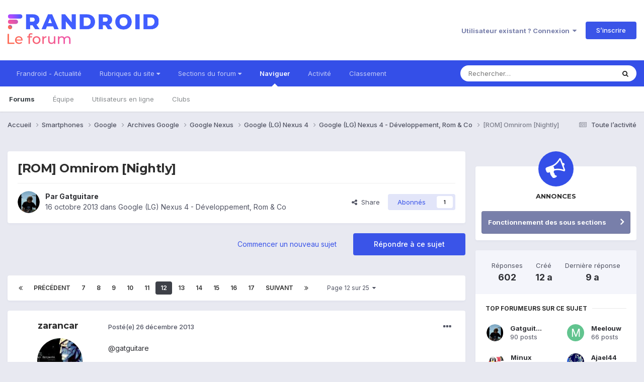

--- FILE ---
content_type: text/html;charset=UTF-8
request_url: https://forum.frandroid.com/topic/168434-rom-omnirom-nightly/page/12/
body_size: 33612
content:
<!DOCTYPE html>
<html lang="fr-FR" dir="ltr">
	<head>
		<meta charset="utf-8">
		<title>[ROM] Omnirom [Nightly] - Page 12 - Google (LG) Nexus 4 - Développement, Rom &amp; Co - Forum de Frandroid</title>
		
		
		
		

	<meta name="viewport" content="width=device-width, initial-scale=1">


	
	


	<meta name="twitter:card" content="summary" />


	
		<meta name="twitter:site" content="@frandroid" />
	


	
		
			
				<meta property="og:title" content="[ROM] Omnirom [Nightly]">
			
		
	

	
		
			
				<meta property="og:type" content="website">
			
		
	

	
		
			
				<meta property="og:url" content="https://forum.frandroid.com/topic/168434-rom-omnirom-nightly/">
			
		
	

	
		
			
				<meta property="og:updated_time" content="2016-07-11T14:58:00Z">
			
		
	

	
		
			
				<meta property="og:site_name" content="Forum de Frandroid">
			
		
	

	
		
			
				<meta property="og:locale" content="fr_FR">
			
		
	


	
		<link rel="first" href="https://forum.frandroid.com/topic/168434-rom-omnirom-nightly/" />
	

	
		<link rel="prev" href="https://forum.frandroid.com/topic/168434-rom-omnirom-nightly/page/11/" />
	

	
		<link rel="next" href="https://forum.frandroid.com/topic/168434-rom-omnirom-nightly/page/13/" />
	

	
		<link rel="last" href="https://forum.frandroid.com/topic/168434-rom-omnirom-nightly/page/25/" />
	

	
		<link rel="canonical" href="https://forum.frandroid.com/topic/168434-rom-omnirom-nightly/page/12/" />
	

	
		<link as="style" rel="preload" href="https://forum.frandroid.com/applications/core/interface/ckeditor/ckeditor/skins/ips/editor.css?t=O41E" />
	





<link rel="manifest" href="https://forum.frandroid.com/manifest.webmanifest/">
<meta name="msapplication-config" content="https://forum.frandroid.com/browserconfig.xml/">
<meta name="msapplication-starturl" content="/">
<meta name="application-name" content="Forum de Frandroid">
<meta name="apple-mobile-web-app-title" content="Forum de Frandroid">

	<meta name="theme-color" content="#ffffff">










<link rel="preload" href="//forum.frandroid.com/applications/core/interface/font/fontawesome-webfont.woff2?v=4.7.0" as="font" crossorigin="anonymous">
		


	<link rel="preconnect" href="https://fonts.googleapis.com">
	<link rel="preconnect" href="https://fonts.gstatic.com" crossorigin>
	
		
			<link href="https://fonts.googleapis.com/css2?family=Montserrat:wght@300;400;500;600;700&display=swap" rel="stylesheet">
		
		
			<link href="https://fonts.googleapis.com/css2?family=Inter:wght@300;400;500;600;700&display=swap" rel="stylesheet">
		
	



	<link rel='stylesheet' href='https://forum.frandroid.com/uploads/css_built_7/341e4a57816af3ba440d891ca87450ff_framework.css?v=419bb4d07a1715937993' media='all'>

	<link rel='stylesheet' href='https://forum.frandroid.com/uploads/css_built_7/05e81b71abe4f22d6eb8d1a929494829_responsive.css?v=419bb4d07a1715937993' media='all'>

	<link rel='stylesheet' href='https://forum.frandroid.com/uploads/css_built_7/20446cf2d164adcc029377cb04d43d17_flags.css?v=419bb4d07a1715937993' media='all'>

	<link rel='stylesheet' href='https://forum.frandroid.com/uploads/css_built_7/90eb5adf50a8c640f633d47fd7eb1778_core.css?v=419bb4d07a1715937993' media='all'>

	<link rel='stylesheet' href='https://forum.frandroid.com/uploads/css_built_7/5a0da001ccc2200dc5625c3f3934497d_core_responsive.css?v=419bb4d07a1715937993' media='all'>

	<link rel='stylesheet' href='https://forum.frandroid.com/uploads/css_built_7/62e269ced0fdab7e30e026f1d30ae516_forums.css?v=419bb4d07a1715937993' media='all'>

	<link rel='stylesheet' href='https://forum.frandroid.com/uploads/css_built_7/76e62c573090645fb99a15a363d8620e_forums_responsive.css?v=419bb4d07a1715937993' media='all'>

	<link rel='stylesheet' href='https://forum.frandroid.com/uploads/css_built_7/ebdea0c6a7dab6d37900b9190d3ac77b_topics.css?v=419bb4d07a1715937993' media='all'>





<link rel='stylesheet' href='https://forum.frandroid.com/uploads/css_built_7/258adbb6e4f3e83cd3b355f84e3fa002_custom.css?v=419bb4d07a1715937993' media='all'>




		
		

	
	<link rel='shortcut icon' href='https://forum.frandroid.com/uploads/monthly_2020_02/favicon.png' type="image/png">

      
<!-- THE ONLY AREA WHERE THEME MODIFICATION IS AUTHORIZED - BY BAPTISTE -->

<script type="text/javascript">window.gdprAppliesGlobally=true;(function(){function a(e){if(!window.frames[e]){if(document.body&&document.body.firstChild){var t=document.body;var n=document.createElement("iframe");n.style.display="none";n.name=e;n.title=e;t.insertBefore(n,t.firstChild)}
else{setTimeout(function(){a(e)},5)}}}function e(n,r,o,c,s){function e(e,t,n,a){if(typeof n!=="function"){return}if(!window[r]){window[r]=[]}var i=false;if(s){i=s(e,t,n)}if(!i){window[r].push({command:e,parameter:t,callback:n,version:a})}}e.stub=true;function t(a){if(!window[n]||window[n].stub!==true){return}if(!a.data){return}
var i=typeof a.data==="string";var e;try{e=i?JSON.parse(a.data):a.data}catch(t){return}if(e[o]){var r=e[o];window[n](r.command,r.parameter,function(e,t){var n={};n[c]={returnValue:e,success:t,callId:r.callId};a.source.postMessage(i?JSON.stringify(n):n,"*")},r.version)}}
if(typeof window[n]!=="function"){window[n]=e;if(window.addEventListener){window.addEventListener("message",t,false)}else{window.attachEvent("onmessage",t)}}}e("__tcfapi","__tcfapiBuffer","__tcfapiCall","__tcfapiReturn");a("__tcfapiLocator");(function(e){
  var t=document.createElement("script");t.id="spcloader";t.type="text/javascript";t.async=true;t.src="https://sdk.privacy-center.org/"+e+"/loader.js?target="+document.location.hostname;t.charset="utf-8";var n=document.getElementsByTagName("script")[0];n.parentNode.insertBefore(t,n)})("a1eae917-f28e-4669-a7e7-8b28857ccf7a")})();</script>      
      
      <!-- OPTIDIGITAL ADS -->
      
      	
      
      <script type="text/javascript">
        var targeting = {"adUnit":"\/82864103\/frandroid.com\/discussions","pageTargeting":{"tags":["forum"],"isSponso":0,"isSafe":1}};
        targeting.pageTargeting.theme = document.documentElement.getAttribute('data-scheme') || 'light';
        var odS = document.createElement('script');
        odS.setAttribute('async', 'true');
        odS.setAttribute('type', 'text/javascript');
        odS.setAttribute('src', 'https://scripts.opti-digital.com/tags/?site=frandroid');
        odS.setAttribute('id', 'optidigital-ad-init');
        odS.setAttribute('config', JSON.stringify(targeting));
        
        if (document.location.pathname != "/login/" && document.location.pathname != "/register/") {
        	document.getElementsByTagName('head')[0].appendChild(odS);
        }
      </script>
      
      <meta name="robots" content="index, follow, max-snippet:-1, max-image-preview:large, max-video-preview:-1">
      
<!-- END SPECIAL AREA -->
	
        <!-- App Indexing for Google Search -->
        <link href="android-app://com.quoord.tapatalkpro.activity/tapatalk/forum.frandroid.com/?location=topic&tid=168434&page=12&perpage=25&channel=google-indexing" rel="alternate" />
        <link href="ios-app://307880732/tapatalk/forum.frandroid.com/?location=topic&tid=168434&page=12&perpage=25&channel=google-indexing" rel="alternate" />
        </head>
	<body class="ipsApp ipsApp_front ipsJS_none ipsClearfix" data-controller="core.front.core.app"  data-message=""  data-pageapp="forums" data-pagelocation="front" data-pagemodule="forums" data-pagecontroller="topic" data-pageid="168434"   >    
    
        
    
            <script type="text/javascript" src="//www.frandroid.com/ads.js"></script>
            <!-- Google Tag Manager -->
            <script type="text/javascript">
                var adblockStatus = 'inactive';
                if (window.canRunAds === undefined) {
                    adblockStatus = 'active';
                }
                dataLayer = [({
                 'tags': '{smartphones}{google}{archives}{archives-google}{google-nexus}{google-lg-nexus-4}{développement-rom-co}{google-lg-nexus-4-développement-rom-co}',
                'adblockStatus': adblockStatus,
                 'connected': 'no'
                })];
                (function (w, d, s, l, i) {
                    w[l] = w[l] || [];
                    w[l].push({
                        'gtm.start': new Date().getTime(), event: 'gtm.js'
                    });
                    var f = d.getElementsByTagName(s)[0],
                        j = d.createElement(s), dl = l != 'dataLayer' ? '&l=' + l : '';
                    j.async = true;
                    j.src ='//www.googletagmanager.com/gtm.js?id=' + i + dl;
                    f.parentNode.insertBefore(j, f);
                })(window, document, 'script', 'dataLayer', 'GTM-TF3BT5');
            </script>
            <!-- End Google Tag Manager -->
            <noscript><iframe src="//www.googletagmanager.com/ns.html?id=GTM-TF3BT5" height="0" width="0" style="display:none;visibility:hidden"></iframe></noscript>
		
		  <a href="#ipsLayout_mainArea" class="ipsHide" title="Aller au contenu principal de cette page" accesskey="m">Aller au contenu</a>
		
			<div id="ipsLayout_header" class="ipsClearfix">
				





				<header>
					<div class="ipsLayout_container">
						


<a href='https://forum.frandroid.com/' id='elLogo' accesskey='1'><img src="https://forum.frandroid.com/uploads/monthly_2021_12/frandroid-forum-logo.png.e17a937ae9443ddf66bc93b24b554480.png" alt='Forum de Frandroid'></a>

						
							

	<ul id="elUserNav" class="ipsList_inline cSignedOut ipsResponsive_showDesktop">
		
        
		
        
        
            
            <li id="elSignInLink">
                <a href="https://forum.frandroid.com/login/" data-ipsmenu-closeonclick="false" data-ipsmenu id="elUserSignIn">
                    Utilisateur existant ? Connexion  <i class="fa fa-caret-down"></i>
                </a>
                
<div id='elUserSignIn_menu' class='ipsMenu ipsMenu_auto ipsHide'>
	<form accept-charset='utf-8' method='post' action='https://forum.frandroid.com/login/'>
		<input type="hidden" name="csrfKey" value="50467b24cadac389d4b49fb00ea2c6a3">
		<input type="hidden" name="ref" value="aHR0cHM6Ly9mb3J1bS5mcmFuZHJvaWQuY29tL3RvcGljLzE2ODQzNC1yb20tb21uaXJvbS1uaWdodGx5L3BhZ2UvMTIv">
		<div data-role="loginForm">
			
			
			
				<div class='ipsColumns ipsColumns_noSpacing'>
					<div class='ipsColumn ipsColumn_wide' id='elUserSignIn_internal'>
						
<div class="ipsPad ipsForm ipsForm_vertical">
	<h4 class="ipsType_sectionHead">Connexion</h4>
	<br><br>
	<ul class='ipsList_reset'>
		<li class="ipsFieldRow ipsFieldRow_noLabel ipsFieldRow_fullWidth">
			
			
				<input type="text" placeholder="Pseudo ou adresse de courriel" name="auth" autocomplete="email">
			
		</li>
		<li class="ipsFieldRow ipsFieldRow_noLabel ipsFieldRow_fullWidth">
			<input type="password" placeholder="Mot de passe" name="password" autocomplete="current-password">
		</li>
		<li class="ipsFieldRow ipsFieldRow_checkbox ipsClearfix">
			<span class="ipsCustomInput">
				<input type="checkbox" name="remember_me" id="remember_me_checkbox" value="1" checked aria-checked="true">
				<span></span>
			</span>
			<div class="ipsFieldRow_content">
				<label class="ipsFieldRow_label" for="remember_me_checkbox">Se souvenir de moi</label>
				<span class="ipsFieldRow_desc">Non recommandé sur les ordinateurs partagés</span>
			</div>
		</li>
		<li class="ipsFieldRow ipsFieldRow_fullWidth">
			<button type="submit" name="_processLogin" value="usernamepassword" class="ipsButton ipsButton_primary ipsButton_small" id="elSignIn_submit">Connexion</button>
			
				<p class="ipsType_right ipsType_small">
					
						<a href='https://forum.frandroid.com/lostpassword/' data-ipsDialog data-ipsDialog-title='Mot de passe oublié ?'>
					
					Mot de passe oublié ?</a>
				</p>
			
		</li>
	</ul>
</div>
					</div>
					<div class='ipsColumn ipsColumn_wide'>
						<div class='ipsPadding' id='elUserSignIn_external'>
							<div class='ipsAreaBackground_light ipsPadding:half'>
								
									<p class='ipsType_reset ipsType_small ipsType_center'><strong>Ou connectez-vous avec l’un de ces services</strong></p>
								
								
									<div class='ipsType_center ipsMargin_top:half'>
										

<button type="submit" name="_processLogin" value="3" class='ipsButton ipsButton_verySmall ipsButton_fullWidth ipsSocial ipsSocial_google' style="background-color: #4285F4">
	
		<span class='ipsSocial_icon'>
			
				<i class='fa fa-google'></i>
			
		</span>
		<span class='ipsSocial_text'>Se connecter avec Google</span>
	
</button>
									</div>
								
									<div class='ipsType_center ipsMargin_top:half'>
										

<button type="submit" name="_processLogin" value="2" class='ipsButton ipsButton_verySmall ipsButton_fullWidth ipsSocial ipsSocial_facebook' style="background-color: #3a579a">
	
		<span class='ipsSocial_icon'>
			
				<i class='fa fa-facebook-official'></i>
			
		</span>
		<span class='ipsSocial_text'>Se connecter avec Facebook</span>
	
</button>
									</div>
								
									<div class='ipsType_center ipsMargin_top:half'>
										

<button type="submit" name="_processLogin" value="9" class='ipsButton ipsButton_verySmall ipsButton_fullWidth ipsSocial ipsSocial_twitter' style="background-color: #00abf0">
	
		<span class='ipsSocial_icon'>
			
				<i class='fa fa-twitter'></i>
			
		</span>
		<span class='ipsSocial_text'>Se connecter avec Twitter</span>
	
</button>
									</div>
								
							</div>
						</div>
					</div>
				</div>
			
		</div>
	</form>
</div>
            </li>
            
        
		
			<li>
				
					<a href="https://forum.frandroid.com/register/"  id="elRegisterButton" class="ipsButton ipsButton_normal ipsButton_primary">S’inscrire</a>
				
			</li>
		
	</ul>

							
<ul class='ipsMobileHamburger ipsList_reset ipsResponsive_hideDesktop'>
	<li data-ipsDrawer data-ipsDrawer-drawerElem='#elMobileDrawer'>
		<a href='#' >
			
			
				
			
			
			
			<i class='fa fa-navicon'></i>
		</a>
	</li>
</ul>
						
					</div>
				</header>
				

	<nav data-controller='core.front.core.navBar' class=' ipsResponsive_showDesktop'>
		<div class='ipsNavBar_primary ipsLayout_container '>
			<ul data-role="primaryNavBar" class='ipsClearfix'>
				


	
		
		
		<li  id='elNavSecondary_15' data-role="navBarItem" data-navApp="core" data-navExt="CustomItem">
			
			
				<a href="https://www.frandroid.com/" target='_blank' rel="noopener" data-navItem-id="15" >
					Frandroid - Actualité<span class='ipsNavBar_active__identifier'></span>
				</a>
			
			
		</li>
	
	

	
		
		
		<li  id='elNavSecondary_16' data-role="navBarItem" data-navApp="core" data-navExt="Menu">
			
			
				<a href="#" id="elNavigation_16" data-ipsMenu data-ipsMenu-appendTo='#elNavSecondary_16' data-ipsMenu-activeClass='ipsNavActive_menu' data-navItem-id="16" >
					Rubriques du site <i class="fa fa-caret-down"></i><span class='ipsNavBar_active__identifier'></span>
				</a>
				<ul id="elNavigation_16_menu" class="ipsMenu ipsMenu_auto ipsHide">
					

	
		
			<li class='ipsMenu_item' >
				<a href='https://www.frandroid.com/actualites' >
					Actualités
				</a>
			</li>
		
	

	
		
			<li class='ipsMenu_item' >
				<a href='https://www.frandroid.com/test' >
					Tests Produits
				</a>
			</li>
		
	

	
		
			<li class='ipsMenu_item' >
				<a href='https://www.frandroid.com/guide-dachat' >
					Guide d'achat
				</a>
			</li>
		
	

	
		
			<li class='ipsMenu_item' >
				<a href='https://www.frandroid.com/bons-plans' >
					Bons Plans
				</a>
			</li>
		
	

	
		
			<li class='ipsMenu_item' >
				<a href='https://www.frandroid.com/comment-faire' >
					Tutos
				</a>
			</li>
		
	

				</ul>
			
			
		</li>
	
	

	
		
		
		<li  id='elNavSecondary_23' data-role="navBarItem" data-navApp="core" data-navExt="Menu">
			
			
				<a href="#" id="elNavigation_23" data-ipsMenu data-ipsMenu-appendTo='#elNavSecondary_23' data-ipsMenu-activeClass='ipsNavActive_menu' data-navItem-id="23" >
					Sections du forum <i class="fa fa-caret-down"></i><span class='ipsNavBar_active__identifier'></span>
				</a>
				<ul id="elNavigation_23_menu" class="ipsMenu ipsMenu_auto ipsHide">
					

	
		
			<li class='ipsMenu_item' >
				<a href='https://forum.frandroid.com/forum/4-smartphones/' >
					Smartphones
				</a>
			</li>
		
	

	
		
			<li class='ipsMenu_item' >
				<a href='https://forum.frandroid.com/forum/128-tablettes/' >
					Tablettes
				</a>
			</li>
		
	

	
		
			<li class='ipsMenu_item' >
				<a href='https://forum.frandroid.com/forum/577-tv-android-tv-chromecast-dongle-tv-etc/' >
					TV (Android TV, Chromecast etc.)
				</a>
			</li>
		
	

	
		
			<li class='ipsMenu_item' >
				<a href='https://forum.frandroid.com/forum/2640-photo-vid%C3%A9o/' >
					Photo & vidéo
				</a>
			</li>
		
	

	
		
			<li class='ipsMenu_item' >
				<a href='https://forum.frandroid.com/forum/2720-enceintes-connect%C3%A9es/' >
					Enceintes Connectées
				</a>
			</li>
		
	

	
		
			<li class='ipsMenu_item' >
				<a href='https://forum.frandroid.com/forum/2636-consoles-de-jeu/' >
					Consoles de jeu
				</a>
			</li>
		
	

	
		
			<li class='ipsMenu_item' >
				<a href='https://forum.frandroid.com/forum/581-chrome-os/' >
					Chrome OS
				</a>
			</li>
		
	

	
		
			<li class='ipsMenu_item' >
				<a href='https://forum.frandroid.com/forum/7-d%C3%A9veloppement/' >
					Développement
				</a>
			</li>
		
	

	
		
			<li class='ipsMenu_item' >
				<a href='https://forum.frandroid.com/forum/1838-0-android/' >
					0 % Android
				</a>
			</li>
		
	

	
		
			<li class='ipsMenu_item' >
				<a href='https://forum.frandroid.com/forum/2-divers/' >
					Divers
				</a>
			</li>
		
	

				</ul>
			
			
		</li>
	
	

	
		
		
			
		
		<li class='ipsNavBar_active' data-active id='elNavSecondary_1' data-role="navBarItem" data-navApp="core" data-navExt="CustomItem">
			
			
				<a href="https://forum.frandroid.com"  data-navItem-id="1" data-navDefault>
					Naviguer<span class='ipsNavBar_active__identifier'></span>
				</a>
			
			
				<ul class='ipsNavBar_secondary ' data-role='secondaryNavBar'>
					


	
		
		
			
		
		<li class='ipsNavBar_active' data-active id='elNavSecondary_8' data-role="navBarItem" data-navApp="forums" data-navExt="Forums">
			
			
				<a href="https://forum.frandroid.com"  data-navItem-id="8" data-navDefault>
					Forums<span class='ipsNavBar_active__identifier'></span>
				</a>
			
			
		</li>
	
	

	
	

	
		
		
		<li  id='elNavSecondary_10' data-role="navBarItem" data-navApp="core" data-navExt="StaffDirectory">
			
			
				<a href="https://forum.frandroid.com/staff/"  data-navItem-id="10" >
					Équipe<span class='ipsNavBar_active__identifier'></span>
				</a>
			
			
		</li>
	
	

	
		
		
		<li  id='elNavSecondary_11' data-role="navBarItem" data-navApp="core" data-navExt="OnlineUsers">
			
			
				<a href="https://forum.frandroid.com/online/"  data-navItem-id="11" >
					Utilisateurs en ligne<span class='ipsNavBar_active__identifier'></span>
				</a>
			
			
		</li>
	
	

	
		
		
		<li  id='elNavSecondary_34' data-role="navBarItem" data-navApp="core" data-navExt="Clubs">
			
			
				<a href="https://forum.frandroid.com/clubs/"  data-navItem-id="34" >
					Clubs<span class='ipsNavBar_active__identifier'></span>
				</a>
			
			
		</li>
	
	

					<li class='ipsHide' id='elNavigationMore_1' data-role='navMore'>
						<a href='#' data-ipsMenu data-ipsMenu-appendTo='#elNavigationMore_1' id='elNavigationMore_1_dropdown'>Plus <i class='fa fa-caret-down'></i></a>
						<ul class='ipsHide ipsMenu ipsMenu_auto' id='elNavigationMore_1_dropdown_menu' data-role='moreDropdown'></ul>
					</li>
				</ul>
			
		</li>
	
	

	
		
		
		<li  id='elNavSecondary_2' data-role="navBarItem" data-navApp="core" data-navExt="CustomItem">
			
			
				<a href="https://forum.frandroid.com/discover/"  data-navItem-id="2" >
					Activité<span class='ipsNavBar_active__identifier'></span>
				</a>
			
			
				<ul class='ipsNavBar_secondary ipsHide' data-role='secondaryNavBar'>
					


	
		
		
		<li  id='elNavSecondary_3' data-role="navBarItem" data-navApp="core" data-navExt="AllActivity">
			
			
				<a href="https://forum.frandroid.com/discover/"  data-navItem-id="3" >
					Toute l’activité<span class='ipsNavBar_active__identifier'></span>
				</a>
			
			
		</li>
	
	

	
		
		
		<li  id='elNavSecondary_4' data-role="navBarItem" data-navApp="core" data-navExt="YourActivityStreams">
			
			
				<a href="#"  data-navItem-id="4" >
					Flux de mon activité<span class='ipsNavBar_active__identifier'></span>
				</a>
			
			
		</li>
	
	

	
		
		
		<li  id='elNavSecondary_5' data-role="navBarItem" data-navApp="core" data-navExt="YourActivityStreamsItem">
			
			
				<a href="https://forum.frandroid.com/discover/unread/"  data-navItem-id="5" >
					Contenu non lu<span class='ipsNavBar_active__identifier'></span>
				</a>
			
			
		</li>
	
	

	
		
		
		<li  id='elNavSecondary_6' data-role="navBarItem" data-navApp="core" data-navExt="YourActivityStreamsItem">
			
			
				<a href="https://forum.frandroid.com/discover/content-started/"  data-navItem-id="6" >
					Contenu que j’ai commencé<span class='ipsNavBar_active__identifier'></span>
				</a>
			
			
		</li>
	
	

	
		
		
		<li  id='elNavSecondary_7' data-role="navBarItem" data-navApp="core" data-navExt="Search">
			
			
				<a href="https://forum.frandroid.com/search/"  data-navItem-id="7" >
					Rechercher<span class='ipsNavBar_active__identifier'></span>
				</a>
			
			
		</li>
	
	

					<li class='ipsHide' id='elNavigationMore_2' data-role='navMore'>
						<a href='#' data-ipsMenu data-ipsMenu-appendTo='#elNavigationMore_2' id='elNavigationMore_2_dropdown'>Plus <i class='fa fa-caret-down'></i></a>
						<ul class='ipsHide ipsMenu ipsMenu_auto' id='elNavigationMore_2_dropdown_menu' data-role='moreDropdown'></ul>
					</li>
				</ul>
			
		</li>
	
	

	
		
		
		<li  id='elNavSecondary_12' data-role="navBarItem" data-navApp="core" data-navExt="Leaderboard">
			
			
				<a href="https://forum.frandroid.com/leaderboard/"  data-navItem-id="12" >
					Classement<span class='ipsNavBar_active__identifier'></span>
				</a>
			
			
		</li>
	
	

				<li class='ipsHide' id='elNavigationMore' data-role='navMore'>
					<a href='#' data-ipsMenu data-ipsMenu-appendTo='#elNavigationMore' id='elNavigationMore_dropdown'>Plus</a>
					<ul class='ipsNavBar_secondary ipsHide' data-role='secondaryNavBar'>
						<li class='ipsHide' id='elNavigationMore_more' data-role='navMore'>
							<a href='#' data-ipsMenu data-ipsMenu-appendTo='#elNavigationMore_more' id='elNavigationMore_more_dropdown'>Plus <i class='fa fa-caret-down'></i></a>
							<ul class='ipsHide ipsMenu ipsMenu_auto' id='elNavigationMore_more_dropdown_menu' data-role='moreDropdown'></ul>
						</li>
					</ul>
				</li>
			</ul>
			

	<div id="elSearchWrapper">
		<div id='elSearch' data-controller="core.front.core.quickSearch">
			<form accept-charset='utf-8' action='//forum.frandroid.com/search/?do=quicksearch' method='post'>
                <input type='search' id='elSearchField' placeholder='Rechercher…' name='q' autocomplete='off' aria-label='Rechercher'>
                <details class='cSearchFilter'>
                    <summary class='cSearchFilter__text'></summary>
                    <ul class='cSearchFilter__menu'>
                        
                        <li><label><input type="radio" name="type" value="all" ><span class='cSearchFilter__menuText'>N’importe où</span></label></li>
                        
                            
                                <li><label><input type="radio" name="type" value='contextual_{&quot;type&quot;:&quot;forums_topic&quot;,&quot;nodes&quot;:507}' checked><span class='cSearchFilter__menuText'>This Forum</span></label></li>
                            
                                <li><label><input type="radio" name="type" value='contextual_{&quot;type&quot;:&quot;forums_topic&quot;,&quot;item&quot;:168434}' checked><span class='cSearchFilter__menuText'>This Topic</span></label></li>
                            
                        
                        
                            <li><label><input type="radio" name="type" value="core_statuses_status"><span class='cSearchFilter__menuText'>Mises à jour de statut</span></label></li>
                        
                            <li><label><input type="radio" name="type" value="forums_topic"><span class='cSearchFilter__menuText'>Sujets</span></label></li>
                        
                            <li><label><input type="radio" name="type" value="core_members"><span class='cSearchFilter__menuText'>Membres</span></label></li>
                        
                    </ul>
                </details>
				<button class='cSearchSubmit' type="submit" aria-label='Rechercher'><i class="fa fa-search"></i></button>
			</form>
		</div>
	</div>

		</div>
	</nav>

				
<ul id='elMobileNav' class='ipsResponsive_hideDesktop' data-controller='core.front.core.mobileNav'>
	
		
			
			
				
				
			
				
				
			
				
				
			
				
				
			
				
				
			
				
					<li id='elMobileBreadcrumb'>
						<a href='https://forum.frandroid.com/forum/507-google-lg-nexus-4-d%C3%A9veloppement-rom-co/'>
							<span>Google (LG) Nexus 4 - Développement, Rom &amp; Co</span>
						</a>
					</li>
				
				
			
				
				
			
		
	
	
	
	<li >
		<a data-action="defaultStream" href='https://forum.frandroid.com/discover/'><i class="fa fa-newspaper-o" aria-hidden="true"></i></a>
	</li>

	

	
		<li class='ipsJS_show'>
			<a href='https://forum.frandroid.com/search/'><i class='fa fa-search'></i></a>
		</li>
	
</ul>
			</div>
		
		<main id="ipsLayout_body" class="ipsLayout_container">
			<div id="ipsLayout_contentArea">
				<div id="ipsLayout_contentWrapper">
					
<nav class='ipsBreadcrumb ipsBreadcrumb_top ipsFaded_withHover'>
	

	<ul class='ipsList_inline ipsPos_right'>
		
		<li >
			<a data-action="defaultStream" class='ipsType_light '  href='https://forum.frandroid.com/discover/'><i class="fa fa-newspaper-o" aria-hidden="true"></i> <span>Toute l’activité</span></a>
		</li>
		
	</ul>

	<ul data-role="breadcrumbList">
		<li>
			<a title="Accueil" href='https://forum.frandroid.com/'>
				<span>Accueil <i class='fa fa-angle-right'></i></span>
			</a>
		</li>
		
		
			<li>
				
					<a href='https://forum.frandroid.com/forum/4-smartphones/'>
						<span>Smartphones <i class='fa fa-angle-right' aria-hidden="true"></i></span>
					</a>
				
			</li>
		
			<li>
				
					<a href='https://forum.frandroid.com/forum/97-google/'>
						<span>Google <i class='fa fa-angle-right' aria-hidden="true"></i></span>
					</a>
				
			</li>
		
			<li>
				
					<a href='https://forum.frandroid.com/forum/3091-archives-google/'>
						<span>Archives Google <i class='fa fa-angle-right' aria-hidden="true"></i></span>
					</a>
				
			</li>
		
			<li>
				
					<a href='https://forum.frandroid.com/forum/2973-google-nexus/'>
						<span>Google Nexus <i class='fa fa-angle-right' aria-hidden="true"></i></span>
					</a>
				
			</li>
		
			<li>
				
					<a href='https://forum.frandroid.com/forum/500-google-lg-nexus-4/'>
						<span>Google (LG) Nexus 4 <i class='fa fa-angle-right' aria-hidden="true"></i></span>
					</a>
				
			</li>
		
			<li>
				
					<a href='https://forum.frandroid.com/forum/507-google-lg-nexus-4-d%C3%A9veloppement-rom-co/'>
						<span>Google (LG) Nexus 4 - Développement, Rom &amp; Co <i class='fa fa-angle-right' aria-hidden="true"></i></span>
					</a>
				
			</li>
		
			<li>
				
					[ROM] Omnirom [Nightly]
				
			</li>
		
	</ul>
</nav>
					
					<div id="ipsLayout_mainArea">
						<div class="hb__ad hb__ad--header">
<div id="optidigital-adslot-Billboard_1" style='display:none;' class="Billboard_1"></div>
<div id="optidigital-adslot-Mobile_Pos1" style='display:none;' class="Mobile_Pos1"></div>
</div>
						
						
						

	




						



<div class='ipsPageHeader ipsResponsive_pull ipsBox ipsPadding sm:ipsPadding:half ipsMargin_bottom'>
		
	
	<div class='ipsFlex ipsFlex-ai:center ipsFlex-fw:wrap ipsGap:4'>
		<div class='ipsFlex-flex:11'>
			<h1 class='ipsType_pageTitle ipsContained_container'>
				

				
				
					<span class='ipsType_break ipsContained'>
						<span>[ROM] Omnirom [Nightly]</span>
					</span>
				
			</h1>
			
			
		</div>
		
	</div>
	<hr class='ipsHr'>
	<div class='ipsPageHeader__meta ipsFlex ipsFlex-jc:between ipsFlex-ai:center ipsFlex-fw:wrap ipsGap:3'>
		<div class='ipsFlex-flex:11'>
			<div class='ipsPhotoPanel ipsPhotoPanel_mini ipsPhotoPanel_notPhone ipsClearfix'>
				


	<a href="https://forum.frandroid.com/profile/141323-gatguitare/" rel="nofollow" data-ipshover data-ipshover-width="370" data-ipshover-target="https://forum.frandroid.com/profile/141323-gatguitare/?do=hovercard"  class="ipsUserPhoto ipsUserPhoto_mini" title="Aller sur le profil de Gatguitare">
		<img src="https://forum.frandroid.com/uploads/profile/photo-thumb-141323.png" alt="Gatguitare" loading="lazy">
	</a>

				<div>
					<p class='ipsType_reset ipsType_blendLinks'>
						<span class='ipsType_normal'>
						
							<strong>Par 


<a href='https://forum.frandroid.com/profile/141323-gatguitare/' rel="nofollow" data-ipsHover data-ipsHover-width='370' data-ipsHover-target='https://forum.frandroid.com/profile/141323-gatguitare/?do=hovercard&amp;referrer=https%253A%252F%252Fforum.frandroid.com%252Ftopic%252F168434-rom-omnirom-nightly%252Fpage%252F12%252F' title="Aller sur le profil de Gatguitare" class="ipsType_break">Gatguitare</a></strong><br />
							<span class='ipsType_light'><time datetime='2013-10-16T16:15:13Z' title='16/10/2013 16:15' data-short='12 a'>16 octobre 2013</time> dans <a href="https://forum.frandroid.com/forum/507-google-lg-nexus-4-d%C3%A9veloppement-rom-co/">Google (LG) Nexus 4 - Développement, Rom &amp; Co</a></span>
						
						</span>
					</p>
				</div>
			</div>
		</div>
		
			<div class='ipsFlex-flex:01 ipsResponsive_hidePhone'>
				<div class='ipsShareLinks'>
					
						


    <a href='#elShareItem_306356402_menu' id='elShareItem_306356402' data-ipsMenu class='ipsShareButton ipsButton ipsButton_verySmall ipsButton_link ipsButton_link--light'>
        <span><i class='fa fa-share-alt'></i></span> &nbsp;Share
    </a>

    <div class='ipsPadding ipsMenu ipsMenu_auto ipsHide' id='elShareItem_306356402_menu' data-controller="core.front.core.sharelink">
        <ul class='ipsList_inline'>
            
                <li>
<a href="https://www.linkedin.com/shareArticle?mini=true&amp;url=https%3A%2F%2Fforum.frandroid.com%2Ftopic%2F168434-rom-omnirom-nightly%2F&amp;title=%5BROM%5D+Omnirom+%5BNightly%5D" rel="nofollow noopener" class="cShareLink cShareLink_linkedin" target="_blank" data-role="shareLink" title='Partager sur LinkedIn' data-ipsTooltip>
	<i class="fa fa-linkedin"></i>
</a></li>
            
                <li>
<a href="https://x.com/share?url=https%3A%2F%2Fforum.frandroid.com%2Ftopic%2F168434-rom-omnirom-nightly%2F" class="cShareLink cShareLink_x" target="_blank" data-role="shareLink" title='Share on X' data-ipsTooltip rel='nofollow noopener'>
    <i class="fa fa-x"></i>
</a></li>
            
                <li>
<a href="https://www.facebook.com/sharer/sharer.php?u=https%3A%2F%2Fforum.frandroid.com%2Ftopic%2F168434-rom-omnirom-nightly%2F" class="cShareLink cShareLink_facebook" target="_blank" data-role="shareLink" title='Partager sur Facebook' data-ipsTooltip rel='noopener nofollow'>
	<i class="fa fa-facebook"></i>
</a></li>
            
                <li>
<a href="https://www.reddit.com/submit?url=https%3A%2F%2Fforum.frandroid.com%2Ftopic%2F168434-rom-omnirom-nightly%2F&amp;title=%5BROM%5D+Omnirom+%5BNightly%5D" rel="nofollow noopener" class="cShareLink cShareLink_reddit" target="_blank" title='Partager sur Reddit' data-ipsTooltip>
	<i class="fa fa-reddit"></i>
</a></li>
            
                <li>
<a href="https://pinterest.com/pin/create/button/?url=https://forum.frandroid.com/topic/168434-rom-omnirom-nightly/&amp;media=" class="cShareLink cShareLink_pinterest" rel="nofollow noopener" target="_blank" data-role="shareLink" title='Partager sur Pinterest' data-ipsTooltip>
	<i class="fa fa-pinterest"></i>
</a></li>
            
        </ul>
        
            <hr class='ipsHr'>
            <button class='ipsHide ipsButton ipsButton_verySmall ipsButton_light ipsButton_fullWidth ipsMargin_top:half' data-controller='core.front.core.webshare' data-role='webShare' data-webShareTitle='[ROM] Omnirom [Nightly]' data-webShareText='[ROM] Omnirom [Nightly]' data-webShareUrl='https://forum.frandroid.com/topic/168434-rom-omnirom-nightly/'>More sharing options...</button>
        
    </div>

					
					
                    

					



					



<div data-followApp='forums' data-followArea='topic' data-followID='168434' data-controller='core.front.core.followButton'>
	

	<a href='https://forum.frandroid.com/login/' rel="nofollow" class="ipsFollow ipsPos_middle ipsButton ipsButton_light ipsButton_verySmall " data-role="followButton" data-ipsTooltip title='Connectez-vous pour activer le suivi'>
		<span>Abonnés</span>
		<span class='ipsCommentCount'>1</span>
	</a>

</div>
				</div>
			</div>
					
	</div>
	
	
</div>








<div class='ipsClearfix'>
	<ul class="ipsToolList ipsToolList_horizontal ipsClearfix ipsSpacer_both ">
		
			<li class='ipsToolList_primaryAction'>
				<span data-controller='forums.front.topic.reply'>
					
						<a href='#replyForm' rel="nofollow" class='ipsButton ipsButton_important ipsButton_medium ipsButton_fullWidth' data-action='replyToTopic'>Répondre à ce sujet</a>
					
				</span>
			</li>
		
		
			<li class='ipsResponsive_hidePhone'>
				
					<a href="https://forum.frandroid.com/forum/507-google-lg-nexus-4-d%C3%A9veloppement-rom-co/?do=add" rel="nofollow" class='ipsButton ipsButton_link ipsButton_medium ipsButton_fullWidth' title='Commencer un nouveau sujet dans ce forum'>Commencer un nouveau sujet</a>
				
			</li>
		
		
	</ul>
</div>

<div id='comments' data-controller='core.front.core.commentFeed,forums.front.topic.view, core.front.core.ignoredComments' data-autoPoll data-baseURL='https://forum.frandroid.com/topic/168434-rom-omnirom-nightly/'  data-feedID='topic-168434' class='cTopic ipsClear ipsSpacer_top'>
	
			

				<div class="ipsBox ipsResponsive_pull ipsPadding:half ipsClearfix ipsClear ipsMargin_bottom">
					
					
						


	
	<ul class='ipsPagination' id='elPagination_34fb446cd5dfab8d9cf3315dd64ec834_2023727700' data-ipsPagination-seoPagination='true' data-pages='25' data-ipsPagination  data-ipsPagination-pages="25" data-ipsPagination-perPage='25'>
		
			
				<li class='ipsPagination_first'><a href='https://forum.frandroid.com/topic/168434-rom-omnirom-nightly/#comments' rel="first" data-page='1' data-ipsTooltip title='Première page'><i class='fa fa-angle-double-left'></i></a></li>
				<li class='ipsPagination_prev'><a href='https://forum.frandroid.com/topic/168434-rom-omnirom-nightly/page/11/#comments' rel="prev" data-page='11' data-ipsTooltip title='Page précédente'>Précédent</a></li>
				
					<li class='ipsPagination_page'><a href='https://forum.frandroid.com/topic/168434-rom-omnirom-nightly/page/7/#comments' data-page='7'>7</a></li>
				
					<li class='ipsPagination_page'><a href='https://forum.frandroid.com/topic/168434-rom-omnirom-nightly/page/8/#comments' data-page='8'>8</a></li>
				
					<li class='ipsPagination_page'><a href='https://forum.frandroid.com/topic/168434-rom-omnirom-nightly/page/9/#comments' data-page='9'>9</a></li>
				
					<li class='ipsPagination_page'><a href='https://forum.frandroid.com/topic/168434-rom-omnirom-nightly/page/10/#comments' data-page='10'>10</a></li>
				
					<li class='ipsPagination_page'><a href='https://forum.frandroid.com/topic/168434-rom-omnirom-nightly/page/11/#comments' data-page='11'>11</a></li>
				
			
			<li class='ipsPagination_page ipsPagination_active'><a href='https://forum.frandroid.com/topic/168434-rom-omnirom-nightly/page/12/#comments' data-page='12'>12</a></li>
			
				
					<li class='ipsPagination_page'><a href='https://forum.frandroid.com/topic/168434-rom-omnirom-nightly/page/13/#comments' data-page='13'>13</a></li>
				
					<li class='ipsPagination_page'><a href='https://forum.frandroid.com/topic/168434-rom-omnirom-nightly/page/14/#comments' data-page='14'>14</a></li>
				
					<li class='ipsPagination_page'><a href='https://forum.frandroid.com/topic/168434-rom-omnirom-nightly/page/15/#comments' data-page='15'>15</a></li>
				
					<li class='ipsPagination_page'><a href='https://forum.frandroid.com/topic/168434-rom-omnirom-nightly/page/16/#comments' data-page='16'>16</a></li>
				
					<li class='ipsPagination_page'><a href='https://forum.frandroid.com/topic/168434-rom-omnirom-nightly/page/17/#comments' data-page='17'>17</a></li>
				
				<li class='ipsPagination_next'><a href='https://forum.frandroid.com/topic/168434-rom-omnirom-nightly/page/13/#comments' rel="next" data-page='13' data-ipsTooltip title='Page suivante'>Suivant</a></li>
				<li class='ipsPagination_last'><a href='https://forum.frandroid.com/topic/168434-rom-omnirom-nightly/page/25/#comments' rel="last" data-page='25' data-ipsTooltip title='Dernière page'><i class='fa fa-angle-double-right'></i></a></li>
			
			
				<li class='ipsPagination_pageJump'>
					<a href='#' data-ipsMenu data-ipsMenu-closeOnClick='false' data-ipsMenu-appendTo='#elPagination_34fb446cd5dfab8d9cf3315dd64ec834_2023727700' id='elPagination_34fb446cd5dfab8d9cf3315dd64ec834_2023727700_jump'>Page 12 sur 25 &nbsp;<i class='fa fa-caret-down'></i></a>
					<div class='ipsMenu ipsMenu_narrow ipsPadding ipsHide' id='elPagination_34fb446cd5dfab8d9cf3315dd64ec834_2023727700_jump_menu'>
						<form accept-charset='utf-8' method='post' action='https://forum.frandroid.com/topic/168434-rom-omnirom-nightly/#comments' data-role="pageJump" data-baseUrl='#'>
							<ul class='ipsForm ipsForm_horizontal'>
								<li class='ipsFieldRow'>
									<input type='number' min='1' max='25' placeholder='Numéro de page' class='ipsField_fullWidth' name='page'>
								</li>
								<li class='ipsFieldRow ipsFieldRow_fullWidth'>
									<input type='submit' class='ipsButton_fullWidth ipsButton ipsButton_verySmall ipsButton_primary' value='Aller'>
								</li>
							</ul>
						</form>
					</div>
				</li>
			
		
	</ul>

					
				</div>
			
	

	

<div data-controller='core.front.core.recommendedComments' data-url='https://forum.frandroid.com/topic/168434-rom-omnirom-nightly/?recommended=comments' class='ipsRecommendedComments ipsHide'>
	<div data-role="recommendedComments">
		<h2 class='ipsType_sectionHead ipsType_large ipsType_bold ipsMargin_bottom'>Recommended Posts</h2>
		
	</div>
</div>
	
	<div id="elPostFeed" data-role='commentFeed' data-controller='core.front.core.moderation' >
		<form action="https://forum.frandroid.com/topic/168434-rom-omnirom-nightly/page/12/?csrfKey=50467b24cadac389d4b49fb00ea2c6a3&amp;do=multimodComment" method="post" data-ipsPageAction data-role='moderationTools'>
			
			
				

					

					
					



<a id="comment-2853721"></a>
<article  id="elComment_2853721" class="cPost ipsBox ipsResponsive_pull  ipsComment  ipsComment_parent ipsClearfix ipsClear ipsColumns ipsColumns_noSpacing ipsColumns_collapsePhone    ">
	

	

	<div class="cAuthorPane_mobile ipsResponsive_showPhone">
		<div class="cAuthorPane_photo">
			<div class="cAuthorPane_photoWrap">
				


	<a href="https://forum.frandroid.com/profile/244119-zarancar/" rel="nofollow" data-ipshover data-ipshover-width="370" data-ipshover-target="https://forum.frandroid.com/profile/244119-zarancar/?do=hovercard"  class="ipsUserPhoto ipsUserPhoto_large" title="Aller sur le profil de zarancar">
		<img src="https://forum.frandroid.com/uploads/profile/photo-thumb-244119.jpg" alt="zarancar" loading="lazy">
	</a>

				
				
					<a href="https://forum.frandroid.com/profile/244119-zarancar/badges/" rel="nofollow">
						
<img src='https://forum.frandroid.com/uploads/monthly_2021_12/14_GrandMaster.svg' loading="lazy" alt="Grand Master" class="cAuthorPane_badge cAuthorPane_badge--rank ipsOutline ipsOutline:2px" data-ipsTooltip title="Rang: Grand Master (14/14)">
					</a>
				
			</div>
		</div>
		<div class="cAuthorPane_content">
			<h3 class="ipsType_sectionHead cAuthorPane_author ipsType_break ipsType_blendLinks ipsFlex ipsFlex-ai:center">
				


<a href='https://forum.frandroid.com/profile/244119-zarancar/' rel="nofollow" data-ipsHover data-ipsHover-width='370' data-ipsHover-target='https://forum.frandroid.com/profile/244119-zarancar/?do=hovercard&amp;referrer=https%253A%252F%252Fforum.frandroid.com%252Ftopic%252F168434-rom-omnirom-nightly%252Fpage%252F12%252F' title="Aller sur le profil de zarancar" class="ipsType_break"><span style='color:#'>zarancar</span></a>
			</h3>
			<div class="ipsType_light ipsType_reset">
				<a href="https://forum.frandroid.com/topic/168434-rom-omnirom-nightly/?do=findComment&amp;comment=2853721" rel="nofollow" class="ipsType_blendLinks">Posté(e) <time datetime='2013-12-26T02:08:11Z' title='26/12/2013 02:08' data-short='12 a'>26 décembre 2013</time></a>
				
			</div>
		</div>
	</div>
	<aside class="ipsComment_author cAuthorPane ipsColumn ipsColumn_medium ipsResponsive_hidePhone">
		<h3 class="ipsType_sectionHead cAuthorPane_author ipsType_blendLinks ipsType_break">
<strong>


<a href='https://forum.frandroid.com/profile/244119-zarancar/' rel="nofollow" data-ipsHover data-ipsHover-width='370' data-ipsHover-target='https://forum.frandroid.com/profile/244119-zarancar/?do=hovercard&amp;referrer=https%253A%252F%252Fforum.frandroid.com%252Ftopic%252F168434-rom-omnirom-nightly%252Fpage%252F12%252F' title="Aller sur le profil de zarancar" class="ipsType_break">zarancar</a></strong>
			
		</h3>
		<ul class="cAuthorPane_info ipsList_reset">
			<li data-role="photo" class="cAuthorPane_photo">
				<div class="cAuthorPane_photoWrap">
					


	<a href="https://forum.frandroid.com/profile/244119-zarancar/" rel="nofollow" data-ipshover data-ipshover-width="370" data-ipshover-target="https://forum.frandroid.com/profile/244119-zarancar/?do=hovercard"  class="ipsUserPhoto ipsUserPhoto_large" title="Aller sur le profil de zarancar">
		<img src="https://forum.frandroid.com/uploads/profile/photo-thumb-244119.jpg" alt="zarancar" loading="lazy">
	</a>

					
					
						
<img src='https://forum.frandroid.com/uploads/monthly_2021_12/14_GrandMaster.svg' loading="lazy" alt="Grand Master" class="cAuthorPane_badge cAuthorPane_badge--rank ipsOutline ipsOutline:2px" data-ipsTooltip title="Rang: Grand Master (14/14)">
					
				</div>
			</li>
			
				<li data-role="group"><span style='color:#'>Membre</span></li>
				
			
			
				<li data-role="stats" class="ipsMargin_top">
					<ul class="ipsList_reset ipsType_light ipsFlex ipsFlex-ai:center ipsFlex-jc:center ipsGap_row:2 cAuthorPane_stats">
						<li>
							
								<a href="https://forum.frandroid.com/profile/244119-zarancar/content/" rel="nofollow" title="3 476 messages " data-ipstooltip class="ipsType_blendLinks">
							
								<i class="fa fa-comment"></i> 3,5k
							
								</a>
							
						</li>
						
					</ul>
				</li>
			
			
				

	
	<li data-role='custom-field' class='ipsResponsive_hidePhone ipsType_break'>
		
<span class="ft">Marque:</span><span class="fc">lg</span>
	</li>
	
	<li data-role='custom-field' class='ipsResponsive_hidePhone ipsType_break'>
		
<span class="ft">Modèle:</span><span class="fc">nexus 4</span>
	</li>
	

			
		</ul>
	</aside>
	<div class="ipsColumn ipsColumn_fluid ipsMargin:none">
		

<div id='comment-2853721_wrap' data-controller='core.front.core.comment' data-commentApp='forums' data-commentType='forums' data-commentID="2853721" data-quoteData='{&quot;userid&quot;:244119,&quot;username&quot;:&quot;zarancar&quot;,&quot;timestamp&quot;:1388023691,&quot;contentapp&quot;:&quot;forums&quot;,&quot;contenttype&quot;:&quot;forums&quot;,&quot;contentid&quot;:168434,&quot;contentclass&quot;:&quot;forums_Topic&quot;,&quot;contentcommentid&quot;:2853721}' class='ipsComment_content ipsType_medium'>

	<div class='ipsComment_meta ipsType_light ipsFlex ipsFlex-ai:center ipsFlex-jc:between ipsFlex-fd:row-reverse'>
		<div class='ipsType_light ipsType_reset ipsType_blendLinks ipsComment_toolWrap'>
			<div class='ipsResponsive_hidePhone ipsComment_badges'>
				<ul class='ipsList_reset ipsFlex ipsFlex-jc:end ipsFlex-fw:wrap ipsGap:2 ipsGap_row:1'>
					
					
					
					
					
				</ul>
			</div>
			<ul class='ipsList_reset ipsComment_tools'>
				<li>
					<a href='#elControls_2853721_menu' class='ipsComment_ellipsis' id='elControls_2853721' title='Plus d’options…' data-ipsMenu data-ipsMenu-appendTo='#comment-2853721_wrap'><i class='fa fa-ellipsis-h'></i></a>
					<ul id='elControls_2853721_menu' class='ipsMenu ipsMenu_narrow ipsHide'>
						
						
							<li class='ipsMenu_item'><a href='https://forum.frandroid.com/topic/168434-rom-omnirom-nightly/?do=findComment&amp;comment=2853721' rel="nofollow" title='Partager ce message' data-ipsDialog data-ipsDialog-size='narrow' data-ipsDialog-content='#elShareComment_2853721_menu' data-ipsDialog-title="Partager ce message" id='elSharePost_2853721' data-role='shareComment'>Share</a></li>
						
                        
						
						
						
							
								
							
							
							
							
							
							
						
					</ul>
				</li>
				
			</ul>
		</div>

		<div class='ipsType_reset ipsResponsive_hidePhone'>
			<a href='https://forum.frandroid.com/topic/168434-rom-omnirom-nightly/?do=findComment&amp;comment=2853721' rel="nofollow" class='ipsType_blendLinks'>Posté(e) <time datetime='2013-12-26T02:08:11Z' title='26/12/2013 02:08' data-short='12 a'>26 décembre 2013</time></a>
			
			<span class='ipsResponsive_hidePhone'>
				
				
			</span>
		</div>
	</div>

	

    

	<div class='cPost_contentWrap'>
		
		<div data-role='commentContent' class='ipsType_normal ipsType_richText ipsPadding_bottom ipsContained' data-controller='core.front.core.lightboxedImages'>
			
<p>@gatguitare</p>
<p>
Si c'est comme la slim, tu reste appuyé sur l'application dans la fenêtre application récente et elle va se superposé a l'appli actuel avec 2 fenêtre distincte et indépendante</p>
<p>
Envoyé de mon Nexus 4 en utilisant Tapatalk</p>


			
		</div>

		
			<div class='ipsItemControls'>
				
					
						

	<div data-controller='core.front.core.reaction' class='ipsItemControls_right ipsClearfix '>	
		<div class='ipsReact ipsPos_right'>
			
				
				<div class='ipsReact_blurb ipsHide' data-role='reactionBlurb'>
					
				</div>
			
			
			
		</div>
	</div>

					
				
				<ul class='ipsComment_controls ipsClearfix ipsItemControls_left' data-role="commentControls">
					
						
						
							<li data-ipsQuote-editor='topic_comment' data-ipsQuote-target='#comment-2853721' class='ipsJS_show'>
								<button class='ipsButton ipsButton_light ipsButton_verySmall ipsButton_narrow cMultiQuote ipsHide' data-action='multiQuoteComment' data-ipsTooltip data-ipsQuote-multiQuote data-mqId='mq2853721' title='Multi-citations'><i class='fa fa-plus'></i></button>
							</li>
							<li data-ipsQuote-editor='topic_comment' data-ipsQuote-target='#comment-2853721' class='ipsJS_show'>
								<a href='#' data-action='quoteComment' data-ipsQuote-singleQuote>Citer</a>
							</li>
						
						
						
												
					
					<li class='ipsHide' data-role='commentLoading'>
						<span class='ipsLoading ipsLoading_tiny ipsLoading_noAnim'></span>
					</li>
				</ul>
			</div>
		

		
	</div>

	

	



<div class='ipsPadding ipsHide cPostShareMenu' id='elShareComment_2853721_menu'>
	<h5 class='ipsType_normal ipsType_reset'>Lien vers le commentaire</h5>
	
		
	
	
	<input type='text' value='https://forum.frandroid.com/topic/168434-rom-omnirom-nightly/?do=findComment&amp;comment=2853721' class='ipsField_fullWidth'>

	
	<h5 class='ipsType_normal ipsType_reset ipsSpacer_top'>Partager sur d’autres sites</h5>
	

	<ul class='ipsList_inline ipsList_noSpacing ipsClearfix' data-controller="core.front.core.sharelink">
		
			<li>
<a href="https://www.linkedin.com/shareArticle?mini=true&amp;url=https%3A%2F%2Fforum.frandroid.com%2Ftopic%2F168434-rom-omnirom-nightly%2F%3Fdo%3DfindComment%26comment%3D2853721&amp;title=%5BROM%5D+Omnirom+%5BNightly%5D" rel="nofollow noopener" class="cShareLink cShareLink_linkedin" target="_blank" data-role="shareLink" title='Partager sur LinkedIn' data-ipsTooltip>
	<i class="fa fa-linkedin"></i>
</a></li>
		
			<li>
<a href="https://x.com/share?url=https%3A%2F%2Fforum.frandroid.com%2Ftopic%2F168434-rom-omnirom-nightly%2F%3Fdo%3DfindComment%26comment%3D2853721" class="cShareLink cShareLink_x" target="_blank" data-role="shareLink" title='Share on X' data-ipsTooltip rel='nofollow noopener'>
    <i class="fa fa-x"></i>
</a></li>
		
			<li>
<a href="https://www.facebook.com/sharer/sharer.php?u=https%3A%2F%2Fforum.frandroid.com%2Ftopic%2F168434-rom-omnirom-nightly%2F%3Fdo%3DfindComment%26comment%3D2853721" class="cShareLink cShareLink_facebook" target="_blank" data-role="shareLink" title='Partager sur Facebook' data-ipsTooltip rel='noopener nofollow'>
	<i class="fa fa-facebook"></i>
</a></li>
		
			<li>
<a href="https://www.reddit.com/submit?url=https%3A%2F%2Fforum.frandroid.com%2Ftopic%2F168434-rom-omnirom-nightly%2F%3Fdo%3DfindComment%26comment%3D2853721&amp;title=%5BROM%5D+Omnirom+%5BNightly%5D" rel="nofollow noopener" class="cShareLink cShareLink_reddit" target="_blank" title='Partager sur Reddit' data-ipsTooltip>
	<i class="fa fa-reddit"></i>
</a></li>
		
			<li>
<a href="https://pinterest.com/pin/create/button/?url=https://forum.frandroid.com/topic/168434-rom-omnirom-nightly/?do=findComment%26comment=2853721&amp;media=" class="cShareLink cShareLink_pinterest" rel="nofollow noopener" target="_blank" data-role="shareLink" title='Partager sur Pinterest' data-ipsTooltip>
	<i class="fa fa-pinterest"></i>
</a></li>
		
	</ul>


	<hr class='ipsHr'>
	<button class='ipsHide ipsButton ipsButton_small ipsButton_light ipsButton_fullWidth ipsMargin_top:half' data-controller='core.front.core.webshare' data-role='webShare' data-webShareTitle='[ROM] Omnirom [Nightly]' data-webShareText='@gatguitare 

Si c&#039;est comme la slim, tu reste appuyé sur l&#039;application dans la fenêtre application récente et elle va se superposé a l&#039;appli actuel avec 2 fenêtre distincte et indépendante 

Envoyé de mon Nexus 4 en utilisant Tapatalk 
' data-webShareUrl='https://forum.frandroid.com/topic/168434-rom-omnirom-nightly/?do=findComment&amp;comment=2853721'>More sharing options...</button>

	
</div>
</div>
	</div>
</article>

					
					
						<div class="hb__ad hb__ad--header">
<div id="optidigital-adslot-Billboard_2" style='display:none;' class="Billboard_2"></div>
<div id="optidigital-adslot-Mobile_Pos2" style="display:none;" class="Mobile_Pos2"></div>
</div>
					
					
						







<div class="ipsBox cTopicOverview cTopicOverview--inline ipsFlex ipsFlex-fd:row md:ipsFlex-fd:row sm:ipsFlex-fd:column ipsMargin_bottom sm:ipsMargin_bottom:half sm:ipsMargin_top:half ipsResponsive_pull ipsResponsive_hideDesktop ipsResponsive_block " data-controller='forums.front.topic.activity'>

	<div class='cTopicOverview__header ipsAreaBackground_light ipsFlex sm:ipsFlex-fw:wrap sm:ipsFlex-jc:center'>
		<ul class='cTopicOverview__stats ipsPadding ipsMargin:none sm:ipsPadding_horizontal:half ipsFlex ipsFlex-flex:10 ipsFlex-jc:around ipsFlex-ai:center'>
			<li class='cTopicOverview__statItem ipsType_center'>
				<span class='cTopicOverview__statTitle ipsType_light ipsTruncate ipsTruncate_line'>Réponses</span>
				<span class='cTopicOverview__statValue'>602</span>
			</li>
			<li class='cTopicOverview__statItem ipsType_center'>
				<span class='cTopicOverview__statTitle ipsType_light ipsTruncate ipsTruncate_line'>Créé</span>
				<span class='cTopicOverview__statValue'><time datetime='2013-10-16T16:15:13Z' title='16/10/2013 16:15' data-short='12 a'>12 a</time></span>
			</li>
			<li class='cTopicOverview__statItem ipsType_center'>
				<span class='cTopicOverview__statTitle ipsType_light ipsTruncate ipsTruncate_line'>Dernière réponse</span>
				<span class='cTopicOverview__statValue'><time datetime='2016-07-11T14:58:00Z' title='11/07/2016 14:58' data-short='9 a'>9 a</time></span>
			</li>
		</ul>
		<a href='#' data-action='toggleOverview' class='cTopicOverview__toggle cTopicOverview__toggle--inline ipsType_large ipsType_light ipsPad ipsFlex ipsFlex-ai:center ipsFlex-jc:center'><i class='fa fa-chevron-down'></i></a>
	</div>
	
		<div class='cTopicOverview__preview ipsFlex-flex:10' data-role="preview">
			<div class='cTopicOverview__previewInner ipsPadding_vertical ipsPadding_horizontal ipsResponsive_hidePhone ipsFlex ipsFlex-fd:row'>
				
					<div class='cTopicOverview__section--users ipsFlex-flex:00'>
						<h4 class='ipsType_reset cTopicOverview__sectionTitle ipsType_dark ipsType_uppercase ipsType_noBreak'>Top forumeurs sur ce sujet</h4>
						<ul class='cTopicOverview__dataList ipsMargin:none ipsPadding:none ipsList_style:none ipsFlex ipsFlex-jc:between ipsFlex-ai:center'>
							
								<li class="cTopicOverview__dataItem ipsMargin_right ipsFlex ipsFlex-jc:start ipsFlex-ai:center">
									


	<a href="https://forum.frandroid.com/profile/141323-gatguitare/" rel="nofollow" data-ipshover data-ipshover-width="370" data-ipshover-target="https://forum.frandroid.com/profile/141323-gatguitare/?do=hovercard"  class="ipsUserPhoto ipsUserPhoto_tiny" title="Aller sur le profil de Gatguitare">
		<img src="https://forum.frandroid.com/uploads/profile/photo-thumb-141323.png" alt="Gatguitare" loading="lazy">
	</a>

									<p class='ipsMargin:none ipsPadding_left:half ipsPadding_right ipsType_right'>90</p>
								</li>
							
								<li class="cTopicOverview__dataItem ipsMargin_right ipsFlex ipsFlex-jc:start ipsFlex-ai:center">
									


	<a href="https://forum.frandroid.com/profile/34958-meelouw/" rel="nofollow" data-ipshover data-ipshover-width="370" data-ipshover-target="https://forum.frandroid.com/profile/34958-meelouw/?do=hovercard"  class="ipsUserPhoto ipsUserPhoto_tiny" title="Aller sur le profil de Meelouw">
		<img src="data:image/svg+xml,%3Csvg%20xmlns%3D%22http%3A%2F%2Fwww.w3.org%2F2000%2Fsvg%22%20viewBox%3D%220%200%201024%201024%22%20style%3D%22background%3A%2362c48f%22%3E%3Cg%3E%3Ctext%20text-anchor%3D%22middle%22%20dy%3D%22.35em%22%20x%3D%22512%22%20y%3D%22512%22%20fill%3D%22%23ffffff%22%20font-size%3D%22700%22%20font-family%3D%22-apple-system%2C%20BlinkMacSystemFont%2C%20Roboto%2C%20Helvetica%2C%20Arial%2C%20sans-serif%22%3EM%3C%2Ftext%3E%3C%2Fg%3E%3C%2Fsvg%3E" alt="Meelouw" loading="lazy">
	</a>

									<p class='ipsMargin:none ipsPadding_left:half ipsPadding_right ipsType_right'>66</p>
								</li>
							
								<li class="cTopicOverview__dataItem ipsMargin_right ipsFlex ipsFlex-jc:start ipsFlex-ai:center">
									


	<a href="https://forum.frandroid.com/profile/12155-minux/" rel="nofollow" data-ipshover data-ipshover-width="370" data-ipshover-target="https://forum.frandroid.com/profile/12155-minux/?do=hovercard"  class="ipsUserPhoto ipsUserPhoto_tiny" title="Aller sur le profil de Minux">
		<img src="https://forum.frandroid.com/uploads/monthly_2016_07/stade-toulousain-tux-4etoiles-150x150.png.98045370d041dbccef17e9fa8872a1cd.thumb.png.1c09befc1987d4cdf4f6ef4267ed5e20.png" alt="Minux" loading="lazy">
	</a>

									<p class='ipsMargin:none ipsPadding_left:half ipsPadding_right ipsType_right'>31</p>
								</li>
							
								<li class="cTopicOverview__dataItem ipsMargin_right ipsFlex ipsFlex-jc:start ipsFlex-ai:center">
									


	<a href="https://forum.frandroid.com/profile/22029-ajael44/" rel="nofollow" data-ipshover data-ipshover-width="370" data-ipshover-target="https://forum.frandroid.com/profile/22029-ajael44/?do=hovercard"  class="ipsUserPhoto ipsUserPhoto_tiny" title="Aller sur le profil de Ajael44">
		<img src="https://forum.frandroid.com/uploads/profile/photo-thumb-22029.png" alt="Ajael44" loading="lazy">
	</a>

									<p class='ipsMargin:none ipsPadding_left:half ipsPadding_right ipsType_right'>29</p>
								</li>
							
						</ul>
					</div>
				
				
					<div class='cTopicOverview__section--popularDays ipsFlex-flex:00 ipsPadding_left ipsPadding_left:double'>
						<h4 class='ipsType_reset cTopicOverview__sectionTitle ipsType_dark ipsType_uppercase ipsType_noBreak'>Jours populaires</h4>
						<ul class='cTopicOverview__dataList ipsMargin:none ipsPadding:none ipsList_style:none ipsFlex ipsFlex-jc:between ipsFlex-ai:center'>
							
								<li class='ipsFlex-flex:10'>
									<a href="https://forum.frandroid.com/topic/168434-rom-omnirom-nightly/?do=findComment&amp;comment=2746561" rel="nofollow" class='cTopicOverview__dataItem ipsMargin_right ipsType_blendLinks ipsFlex ipsFlex-jc:between ipsFlex-ai:center'>
										<p class='ipsMargin:none'>23 oct.</p>
										<p class='ipsMargin:none ipsMargin_horizontal ipsType_light'>23</p>
									</a>
								</li>
							
								<li class='ipsFlex-flex:10'>
									<a href="https://forum.frandroid.com/topic/168434-rom-omnirom-nightly/?do=findComment&amp;comment=2855115" rel="nofollow" class='cTopicOverview__dataItem ipsMargin_right ipsType_blendLinks ipsFlex ipsFlex-jc:between ipsFlex-ai:center'>
										<p class='ipsMargin:none'>27 déc.</p>
										<p class='ipsMargin:none ipsMargin_horizontal ipsType_light'>21</p>
									</a>
								</li>
							
								<li class='ipsFlex-flex:10'>
									<a href="https://forum.frandroid.com/topic/168434-rom-omnirom-nightly/?do=findComment&amp;comment=2744185" rel="nofollow" class='cTopicOverview__dataItem ipsMargin_right ipsType_blendLinks ipsFlex ipsFlex-jc:between ipsFlex-ai:center'>
										<p class='ipsMargin:none'>21 oct.</p>
										<p class='ipsMargin:none ipsMargin_horizontal ipsType_light'>17</p>
									</a>
								</li>
							
								<li class='ipsFlex-flex:10'>
									<a href="https://forum.frandroid.com/topic/168434-rom-omnirom-nightly/?do=findComment&amp;comment=2828461" rel="nofollow" class='cTopicOverview__dataItem ipsMargin_right ipsType_blendLinks ipsFlex ipsFlex-jc:between ipsFlex-ai:center'>
										<p class='ipsMargin:none'>10 déc.</p>
										<p class='ipsMargin:none ipsMargin_horizontal ipsType_light'>14</p>
									</a>
								</li>
							
						</ul>
					</div>
				
			</div>
		</div>
	
	<div class='cTopicOverview__body ipsPadding ipsHide ipsFlex ipsFlex-flex:11 ipsFlex-fd:column' data-role="overview">
		
			<div class='cTopicOverview__section--users ipsMargin_bottom'>
				<h4 class='ipsType_reset cTopicOverview__sectionTitle ipsType_withHr ipsType_dark ipsType_uppercase ipsMargin_bottom'>Top forumeurs sur ce sujet</h4>
				<ul class='cTopicOverview__dataList ipsList_reset ipsFlex ipsFlex-jc:start ipsFlex-ai:center ipsFlex-fw:wrap ipsGap:8 ipsGap_row:5'>
					
						<li class="cTopicOverview__dataItem cTopicOverview__dataItem--split ipsFlex ipsFlex-jc:start ipsFlex-ai:center ipsFlex-flex:11">
							


	<a href="https://forum.frandroid.com/profile/141323-gatguitare/" rel="nofollow" data-ipshover data-ipshover-width="370" data-ipshover-target="https://forum.frandroid.com/profile/141323-gatguitare/?do=hovercard"  class="ipsUserPhoto ipsUserPhoto_tiny" title="Aller sur le profil de Gatguitare">
		<img src="https://forum.frandroid.com/uploads/profile/photo-thumb-141323.png" alt="Gatguitare" loading="lazy">
	</a>

							<p class='ipsMargin:none ipsMargin_left:half cTopicOverview__dataItemInner ipsType_left'>
								<strong class='ipsTruncate ipsTruncate_line'><a href='https://forum.frandroid.com/profile/141323-gatguitare/' class='ipsType_blendLinks'>Gatguitare</a></strong>
								<span class='ipsType_light'>90 posts</span>
							</p>
						</li>
					
						<li class="cTopicOverview__dataItem cTopicOverview__dataItem--split ipsFlex ipsFlex-jc:start ipsFlex-ai:center ipsFlex-flex:11">
							


	<a href="https://forum.frandroid.com/profile/34958-meelouw/" rel="nofollow" data-ipshover data-ipshover-width="370" data-ipshover-target="https://forum.frandroid.com/profile/34958-meelouw/?do=hovercard"  class="ipsUserPhoto ipsUserPhoto_tiny" title="Aller sur le profil de Meelouw">
		<img src="data:image/svg+xml,%3Csvg%20xmlns%3D%22http%3A%2F%2Fwww.w3.org%2F2000%2Fsvg%22%20viewBox%3D%220%200%201024%201024%22%20style%3D%22background%3A%2362c48f%22%3E%3Cg%3E%3Ctext%20text-anchor%3D%22middle%22%20dy%3D%22.35em%22%20x%3D%22512%22%20y%3D%22512%22%20fill%3D%22%23ffffff%22%20font-size%3D%22700%22%20font-family%3D%22-apple-system%2C%20BlinkMacSystemFont%2C%20Roboto%2C%20Helvetica%2C%20Arial%2C%20sans-serif%22%3EM%3C%2Ftext%3E%3C%2Fg%3E%3C%2Fsvg%3E" alt="Meelouw" loading="lazy">
	</a>

							<p class='ipsMargin:none ipsMargin_left:half cTopicOverview__dataItemInner ipsType_left'>
								<strong class='ipsTruncate ipsTruncate_line'><a href='https://forum.frandroid.com/profile/34958-meelouw/' class='ipsType_blendLinks'>Meelouw</a></strong>
								<span class='ipsType_light'>66 posts</span>
							</p>
						</li>
					
						<li class="cTopicOverview__dataItem cTopicOverview__dataItem--split ipsFlex ipsFlex-jc:start ipsFlex-ai:center ipsFlex-flex:11">
							


	<a href="https://forum.frandroid.com/profile/12155-minux/" rel="nofollow" data-ipshover data-ipshover-width="370" data-ipshover-target="https://forum.frandroid.com/profile/12155-minux/?do=hovercard"  class="ipsUserPhoto ipsUserPhoto_tiny" title="Aller sur le profil de Minux">
		<img src="https://forum.frandroid.com/uploads/monthly_2016_07/stade-toulousain-tux-4etoiles-150x150.png.98045370d041dbccef17e9fa8872a1cd.thumb.png.1c09befc1987d4cdf4f6ef4267ed5e20.png" alt="Minux" loading="lazy">
	</a>

							<p class='ipsMargin:none ipsMargin_left:half cTopicOverview__dataItemInner ipsType_left'>
								<strong class='ipsTruncate ipsTruncate_line'><a href='https://forum.frandroid.com/profile/12155-minux/' class='ipsType_blendLinks'>Minux</a></strong>
								<span class='ipsType_light'>31 posts</span>
							</p>
						</li>
					
						<li class="cTopicOverview__dataItem cTopicOverview__dataItem--split ipsFlex ipsFlex-jc:start ipsFlex-ai:center ipsFlex-flex:11">
							


	<a href="https://forum.frandroid.com/profile/22029-ajael44/" rel="nofollow" data-ipshover data-ipshover-width="370" data-ipshover-target="https://forum.frandroid.com/profile/22029-ajael44/?do=hovercard"  class="ipsUserPhoto ipsUserPhoto_tiny" title="Aller sur le profil de Ajael44">
		<img src="https://forum.frandroid.com/uploads/profile/photo-thumb-22029.png" alt="Ajael44" loading="lazy">
	</a>

							<p class='ipsMargin:none ipsMargin_left:half cTopicOverview__dataItemInner ipsType_left'>
								<strong class='ipsTruncate ipsTruncate_line'><a href='https://forum.frandroid.com/profile/22029-ajael44/' class='ipsType_blendLinks'>Ajael44</a></strong>
								<span class='ipsType_light'>29 posts</span>
							</p>
						</li>
					
				</ul>
			</div>
		
		
			<div class='cTopicOverview__section--popularDays ipsMargin_bottom'>
				<h4 class='ipsType_reset cTopicOverview__sectionTitle ipsType_withHr ipsType_dark ipsType_uppercase ipsMargin_top:half ipsMargin_bottom'>Jours populaires</h4>
				<ul class='cTopicOverview__dataList ipsList_reset ipsFlex ipsFlex-jc:start ipsFlex-ai:center ipsFlex-fw:wrap ipsGap:8 ipsGap_row:5'>
					
						<li class='ipsFlex-flex:10'>
							<a href="https://forum.frandroid.com/topic/168434-rom-omnirom-nightly/?do=findComment&amp;comment=2746561" rel="nofollow" class='cTopicOverview__dataItem ipsType_blendLinks'>
								<p class='ipsMargin:none ipsType_bold'>23 oct. 2013</p>
								<p class='ipsMargin:none ipsType_light'>23 posts</p>
							</a>
						</li>
					
						<li class='ipsFlex-flex:10'>
							<a href="https://forum.frandroid.com/topic/168434-rom-omnirom-nightly/?do=findComment&amp;comment=2855115" rel="nofollow" class='cTopicOverview__dataItem ipsType_blendLinks'>
								<p class='ipsMargin:none ipsType_bold'>27 déc. 2013</p>
								<p class='ipsMargin:none ipsType_light'>21 posts</p>
							</a>
						</li>
					
						<li class='ipsFlex-flex:10'>
							<a href="https://forum.frandroid.com/topic/168434-rom-omnirom-nightly/?do=findComment&amp;comment=2744185" rel="nofollow" class='cTopicOverview__dataItem ipsType_blendLinks'>
								<p class='ipsMargin:none ipsType_bold'>21 oct. 2013</p>
								<p class='ipsMargin:none ipsType_light'>17 posts</p>
							</a>
						</li>
					
						<li class='ipsFlex-flex:10'>
							<a href="https://forum.frandroid.com/topic/168434-rom-omnirom-nightly/?do=findComment&amp;comment=2828461" rel="nofollow" class='cTopicOverview__dataItem ipsType_blendLinks'>
								<p class='ipsMargin:none ipsType_bold'>10 déc. 2013</p>
								<p class='ipsMargin:none ipsType_light'>14 posts</p>
							</a>
						</li>
					
				</ul>
			</div>
		
		
			<div class='cTopicOverview__section--topPost ipsMargin_bottom'>
				<h4 class='ipsType_reset cTopicOverview__sectionTitle ipsType_withHr ipsType_dark ipsType_uppercase ipsMargin_top:half'>Posts populaires</h4>
				
					<a href="https://forum.frandroid.com/topic/168434-rom-omnirom-nightly/?do=findComment&amp;comment=2745865" rel="nofollow" class="ipsType_noLinkStyling ipsBlock">
						<div class='ipsPhotoPanel ipsPhotoPanel_tiny ipsClearfix ipsMargin_top'>
							<span class='ipsUserPhoto ipsUserPhoto_tiny'>
								<img src='https://forum.frandroid.com/uploads/monthly_2016_07/stade-toulousain-tux-4etoiles-150x150.png.98045370d041dbccef17e9fa8872a1cd.thumb.png.1c09befc1987d4cdf4f6ef4267ed5e20.png' alt='Minux'>
							</span>
							<div>
								<h5 class='ipsType_reset ipsType_bold ipsType_normal ipsType_blendLinks'>Minux</h5>
								<p class='ipsMargin:none ipsType_light ipsType_resetLh'><time datetime='2013-10-22T16:47:15Z' title='22/10/2013 16:47' data-short='12 a'>22 octobre 2013</time></p>
							</div>
						</div>
						<p class='ipsMargin:none ipsMargin_top:half ipsType_medium ipsType_richText' data-ipsTruncate data-ipsTruncate-size='3 lines' data-ipsTruncate-type='remove'>
							Je me suis fait un peu de pub sur Xda :D 
  
http://forum.xda-developers.com/showpost.php?p=46712650&amp;postcount=121 
  
Vivement les prochaines versions, que ça s&#039;enrichisse :) 

						</p>
					</a>
				
					<a href="https://forum.frandroid.com/topic/168434-rom-omnirom-nightly/?do=findComment&amp;comment=2746737" rel="nofollow" class="ipsType_noLinkStyling ipsBlock">
						<div class='ipsPhotoPanel ipsPhotoPanel_tiny ipsClearfix ipsMargin_top'>
							<span class='ipsUserPhoto ipsUserPhoto_tiny'>
								<img src='https://forum.frandroid.com/uploads/monthly_2016_07/stade-toulousain-tux-4etoiles-150x150.png.98045370d041dbccef17e9fa8872a1cd.thumb.png.1c09befc1987d4cdf4f6ef4267ed5e20.png' alt='Minux'>
							</span>
							<div>
								<h5 class='ipsType_reset ipsType_bold ipsType_normal ipsType_blendLinks'>Minux</h5>
								<p class='ipsMargin:none ipsType_light ipsType_resetLh'><time datetime='2013-10-23T11:27:43Z' title='23/10/2013 11:27' data-short='12 a'>23 octobre 2013</time></p>
							</div>
						</div>
						<p class='ipsMargin:none ipsMargin_top:half ipsType_medium ipsType_richText' data-ipsTruncate data-ipsTruncate-size='3 lines' data-ipsTruncate-type='remove'>
							Tout ce qui est marqué merged depuis le 21 : https://gerrit.omnirom.org/#/q/status:merged,n,z ;) 
 Nouvelle build dispo : http://minuxbuild.wordpress.com/2013/10/23/beta-omni-4-3-0-20131023-mako-minux
						</p>
					</a>
				
					<a href="https://forum.frandroid.com/topic/168434-rom-omnirom-nightly/?do=findComment&amp;comment=2810636" rel="nofollow" class="ipsType_noLinkStyling ipsBlock">
						<div class='ipsPhotoPanel ipsPhotoPanel_tiny ipsClearfix ipsMargin_top'>
							<span class='ipsUserPhoto ipsUserPhoto_tiny'>
								<img src='data:image/svg+xml,%3Csvg%20xmlns%3D%22http%3A%2F%2Fwww.w3.org%2F2000%2Fsvg%22%20viewBox%3D%220%200%201024%201024%22%20style%3D%22background%3A%2362c48f%22%3E%3Cg%3E%3Ctext%20text-anchor%3D%22middle%22%20dy%3D%22.35em%22%20x%3D%22512%22%20y%3D%22512%22%20fill%3D%22%23ffffff%22%20font-size%3D%22700%22%20font-family%3D%22-apple-system%2C%20BlinkMacSystemFont%2C%20Roboto%2C%20Helvetica%2C%20Arial%2C%20sans-serif%22%3EM%3C%2Ftext%3E%3C%2Fg%3E%3C%2Fsvg%3E' alt='Meelouw'>
							</span>
							<div>
								<h5 class='ipsType_reset ipsType_bold ipsType_normal ipsType_blendLinks'>Meelouw</h5>
								<p class='ipsMargin:none ipsType_light ipsType_resetLh'><time datetime='2013-11-28T18:50:55Z' title='28/11/2013 18:50' data-short='12 a'>28 novembre 2013</time></p>
							</div>
						</div>
						<p class='ipsMargin:none ipsMargin_top:half ipsType_medium ipsType_richText' data-ipsTruncate data-ipsTruncate-size='3 lines' data-ipsTruncate-type='remove'>
							j&#039;ai jamais testé la slim d&#039;El mais par rapport à la slim officielle, pas de différence, sauf que c&#039;est pas encore aussi complet en personnalisation ^^ sinon _a tourne aussi bien ^^ 
  
entièrement tr
						</p>
					</a>
				
			</div>
		
		
	</div>
	
		<a href='#' data-action='toggleOverview' class='cTopicOverview__toggle cTopicOverview__toggle--afterStats ipsType_large ipsType_light ipsPad ipsFlex ipsFlex-ai:center ipsFlex-jc:center'><i class='fa fa-chevron-down'></i></a>
	

</div>



					
				

					

					
					



<a id="comment-2853947"></a>
<article  id="elComment_2853947" class="cPost ipsBox ipsResponsive_pull  ipsComment  ipsComment_parent ipsClearfix ipsClear ipsColumns ipsColumns_noSpacing ipsColumns_collapsePhone    ">
	

	

	<div class="cAuthorPane_mobile ipsResponsive_showPhone">
		<div class="cAuthorPane_photo">
			<div class="cAuthorPane_photoWrap">
				


	<a href="https://forum.frandroid.com/profile/93203-paulo77240/" rel="nofollow" data-ipshover data-ipshover-width="370" data-ipshover-target="https://forum.frandroid.com/profile/93203-paulo77240/?do=hovercard"  class="ipsUserPhoto ipsUserPhoto_large" title="Aller sur le profil de paulo77240">
		<img src="data:image/svg+xml,%3Csvg%20xmlns%3D%22http%3A%2F%2Fwww.w3.org%2F2000%2Fsvg%22%20viewBox%3D%220%200%201024%201024%22%20style%3D%22background%3A%236296c4%22%3E%3Cg%3E%3Ctext%20text-anchor%3D%22middle%22%20dy%3D%22.35em%22%20x%3D%22512%22%20y%3D%22512%22%20fill%3D%22%23ffffff%22%20font-size%3D%22700%22%20font-family%3D%22-apple-system%2C%20BlinkMacSystemFont%2C%20Roboto%2C%20Helvetica%2C%20Arial%2C%20sans-serif%22%3EP%3C%2Ftext%3E%3C%2Fg%3E%3C%2Fsvg%3E" alt="paulo77240" loading="lazy">
	</a>

				
				
					<a href="https://forum.frandroid.com/profile/93203-paulo77240/badges/" rel="nofollow">
						
<img src='https://forum.frandroid.com/uploads/monthly_2021_12/3_Apprentice.svg' loading="lazy" alt="Apprentice" class="cAuthorPane_badge cAuthorPane_badge--rank ipsOutline ipsOutline:2px" data-ipsTooltip title="Rang: Apprentice (3/14)">
					</a>
				
			</div>
		</div>
		<div class="cAuthorPane_content">
			<h3 class="ipsType_sectionHead cAuthorPane_author ipsType_break ipsType_blendLinks ipsFlex ipsFlex-ai:center">
				


<a href='https://forum.frandroid.com/profile/93203-paulo77240/' rel="nofollow" data-ipsHover data-ipsHover-width='370' data-ipsHover-target='https://forum.frandroid.com/profile/93203-paulo77240/?do=hovercard&amp;referrer=https%253A%252F%252Fforum.frandroid.com%252Ftopic%252F168434-rom-omnirom-nightly%252Fpage%252F12%252F' title="Aller sur le profil de paulo77240" class="ipsType_break"><span style='color:#'>paulo77240</span></a>
			</h3>
			<div class="ipsType_light ipsType_reset">
				<a href="https://forum.frandroid.com/topic/168434-rom-omnirom-nightly/?do=findComment&amp;comment=2853947" rel="nofollow" class="ipsType_blendLinks">Posté(e) <time datetime='2013-12-26T10:03:23Z' title='26/12/2013 10:03' data-short='12 a'>26 décembre 2013</time></a>
				
			</div>
		</div>
	</div>
	<aside class="ipsComment_author cAuthorPane ipsColumn ipsColumn_medium ipsResponsive_hidePhone">
		<h3 class="ipsType_sectionHead cAuthorPane_author ipsType_blendLinks ipsType_break">
<strong>


<a href='https://forum.frandroid.com/profile/93203-paulo77240/' rel="nofollow" data-ipsHover data-ipsHover-width='370' data-ipsHover-target='https://forum.frandroid.com/profile/93203-paulo77240/?do=hovercard&amp;referrer=https%253A%252F%252Fforum.frandroid.com%252Ftopic%252F168434-rom-omnirom-nightly%252Fpage%252F12%252F' title="Aller sur le profil de paulo77240" class="ipsType_break">paulo77240</a></strong>
			
		</h3>
		<ul class="cAuthorPane_info ipsList_reset">
			<li data-role="photo" class="cAuthorPane_photo">
				<div class="cAuthorPane_photoWrap">
					


	<a href="https://forum.frandroid.com/profile/93203-paulo77240/" rel="nofollow" data-ipshover data-ipshover-width="370" data-ipshover-target="https://forum.frandroid.com/profile/93203-paulo77240/?do=hovercard"  class="ipsUserPhoto ipsUserPhoto_large" title="Aller sur le profil de paulo77240">
		<img src="data:image/svg+xml,%3Csvg%20xmlns%3D%22http%3A%2F%2Fwww.w3.org%2F2000%2Fsvg%22%20viewBox%3D%220%200%201024%201024%22%20style%3D%22background%3A%236296c4%22%3E%3Cg%3E%3Ctext%20text-anchor%3D%22middle%22%20dy%3D%22.35em%22%20x%3D%22512%22%20y%3D%22512%22%20fill%3D%22%23ffffff%22%20font-size%3D%22700%22%20font-family%3D%22-apple-system%2C%20BlinkMacSystemFont%2C%20Roboto%2C%20Helvetica%2C%20Arial%2C%20sans-serif%22%3EP%3C%2Ftext%3E%3C%2Fg%3E%3C%2Fsvg%3E" alt="paulo77240" loading="lazy">
	</a>

					
					
						
<img src='https://forum.frandroid.com/uploads/monthly_2021_12/3_Apprentice.svg' loading="lazy" alt="Apprentice" class="cAuthorPane_badge cAuthorPane_badge--rank ipsOutline ipsOutline:2px" data-ipsTooltip title="Rang: Apprentice (3/14)">
					
				</div>
			</li>
			
				<li data-role="group"><span style='color:#'>Membre</span></li>
				
			
			
				<li data-role="stats" class="ipsMargin_top">
					<ul class="ipsList_reset ipsType_light ipsFlex ipsFlex-ai:center ipsFlex-jc:center ipsGap_row:2 cAuthorPane_stats">
						<li>
							
								<a href="https://forum.frandroid.com/profile/93203-paulo77240/content/" rel="nofollow" title="26 messages " data-ipstooltip class="ipsType_blendLinks">
							
								<i class="fa fa-comment"></i> 26
							
								</a>
							
						</li>
						
					</ul>
				</li>
			
			
				

	
	<li data-role='custom-field' class='ipsResponsive_hidePhone ipsType_break'>
		
<span class="ft">Modèle:</span><span class="fc">GT-S5830</span>
	</li>
	

			
		</ul>
	</aside>
	<div class="ipsColumn ipsColumn_fluid ipsMargin:none">
		

<div id='comment-2853947_wrap' data-controller='core.front.core.comment' data-commentApp='forums' data-commentType='forums' data-commentID="2853947" data-quoteData='{&quot;userid&quot;:93203,&quot;username&quot;:&quot;paulo77240&quot;,&quot;timestamp&quot;:1388052203,&quot;contentapp&quot;:&quot;forums&quot;,&quot;contenttype&quot;:&quot;forums&quot;,&quot;contentid&quot;:168434,&quot;contentclass&quot;:&quot;forums_Topic&quot;,&quot;contentcommentid&quot;:2853947}' class='ipsComment_content ipsType_medium'>

	<div class='ipsComment_meta ipsType_light ipsFlex ipsFlex-ai:center ipsFlex-jc:between ipsFlex-fd:row-reverse'>
		<div class='ipsType_light ipsType_reset ipsType_blendLinks ipsComment_toolWrap'>
			<div class='ipsResponsive_hidePhone ipsComment_badges'>
				<ul class='ipsList_reset ipsFlex ipsFlex-jc:end ipsFlex-fw:wrap ipsGap:2 ipsGap_row:1'>
					
					
					
					
					
				</ul>
			</div>
			<ul class='ipsList_reset ipsComment_tools'>
				<li>
					<a href='#elControls_2853947_menu' class='ipsComment_ellipsis' id='elControls_2853947' title='Plus d’options…' data-ipsMenu data-ipsMenu-appendTo='#comment-2853947_wrap'><i class='fa fa-ellipsis-h'></i></a>
					<ul id='elControls_2853947_menu' class='ipsMenu ipsMenu_narrow ipsHide'>
						
						
							<li class='ipsMenu_item'><a href='https://forum.frandroid.com/topic/168434-rom-omnirom-nightly/?do=findComment&amp;comment=2853947' rel="nofollow" title='Partager ce message' data-ipsDialog data-ipsDialog-size='narrow' data-ipsDialog-content='#elShareComment_2853947_menu' data-ipsDialog-title="Partager ce message" id='elSharePost_2853947' data-role='shareComment'>Share</a></li>
						
                        
						
						
						
							
								
							
							
							
							
							
							
						
					</ul>
				</li>
				
			</ul>
		</div>

		<div class='ipsType_reset ipsResponsive_hidePhone'>
			<a href='https://forum.frandroid.com/topic/168434-rom-omnirom-nightly/?do=findComment&amp;comment=2853947' rel="nofollow" class='ipsType_blendLinks'>Posté(e) <time datetime='2013-12-26T10:03:23Z' title='26/12/2013 10:03' data-short='12 a'>26 décembre 2013</time></a>
			
			<span class='ipsResponsive_hidePhone'>
				
				
			</span>
		</div>
	</div>

	

    

	<div class='cPost_contentWrap'>
		
		<div data-role='commentContent' class='ipsType_normal ipsType_richText ipsPadding_bottom ipsContained' data-controller='core.front.core.lightboxedImages'>
			
<p>Le mode multi window ne doit pas encore être présent parce que dans le multi tache quand on fait un appui long l'option n'est pas présente.</p>
<p>
Sent from my Nexus 4 using Forum mobile app</p>


			
		</div>

		
			<div class='ipsItemControls'>
				
					
						

	<div data-controller='core.front.core.reaction' class='ipsItemControls_right ipsClearfix '>	
		<div class='ipsReact ipsPos_right'>
			
				
				<div class='ipsReact_blurb ipsHide' data-role='reactionBlurb'>
					
				</div>
			
			
			
		</div>
	</div>

					
				
				<ul class='ipsComment_controls ipsClearfix ipsItemControls_left' data-role="commentControls">
					
						
						
							<li data-ipsQuote-editor='topic_comment' data-ipsQuote-target='#comment-2853947' class='ipsJS_show'>
								<button class='ipsButton ipsButton_light ipsButton_verySmall ipsButton_narrow cMultiQuote ipsHide' data-action='multiQuoteComment' data-ipsTooltip data-ipsQuote-multiQuote data-mqId='mq2853947' title='Multi-citations'><i class='fa fa-plus'></i></button>
							</li>
							<li data-ipsQuote-editor='topic_comment' data-ipsQuote-target='#comment-2853947' class='ipsJS_show'>
								<a href='#' data-action='quoteComment' data-ipsQuote-singleQuote>Citer</a>
							</li>
						
						
						
												
					
					<li class='ipsHide' data-role='commentLoading'>
						<span class='ipsLoading ipsLoading_tiny ipsLoading_noAnim'></span>
					</li>
				</ul>
			</div>
		

		
	</div>

	

	



<div class='ipsPadding ipsHide cPostShareMenu' id='elShareComment_2853947_menu'>
	<h5 class='ipsType_normal ipsType_reset'>Lien vers le commentaire</h5>
	
		
	
	
	<input type='text' value='https://forum.frandroid.com/topic/168434-rom-omnirom-nightly/?do=findComment&amp;comment=2853947' class='ipsField_fullWidth'>

	
	<h5 class='ipsType_normal ipsType_reset ipsSpacer_top'>Partager sur d’autres sites</h5>
	

	<ul class='ipsList_inline ipsList_noSpacing ipsClearfix' data-controller="core.front.core.sharelink">
		
			<li>
<a href="https://www.linkedin.com/shareArticle?mini=true&amp;url=https%3A%2F%2Fforum.frandroid.com%2Ftopic%2F168434-rom-omnirom-nightly%2F%3Fdo%3DfindComment%26comment%3D2853947&amp;title=%5BROM%5D+Omnirom+%5BNightly%5D" rel="nofollow noopener" class="cShareLink cShareLink_linkedin" target="_blank" data-role="shareLink" title='Partager sur LinkedIn' data-ipsTooltip>
	<i class="fa fa-linkedin"></i>
</a></li>
		
			<li>
<a href="https://x.com/share?url=https%3A%2F%2Fforum.frandroid.com%2Ftopic%2F168434-rom-omnirom-nightly%2F%3Fdo%3DfindComment%26comment%3D2853947" class="cShareLink cShareLink_x" target="_blank" data-role="shareLink" title='Share on X' data-ipsTooltip rel='nofollow noopener'>
    <i class="fa fa-x"></i>
</a></li>
		
			<li>
<a href="https://www.facebook.com/sharer/sharer.php?u=https%3A%2F%2Fforum.frandroid.com%2Ftopic%2F168434-rom-omnirom-nightly%2F%3Fdo%3DfindComment%26comment%3D2853947" class="cShareLink cShareLink_facebook" target="_blank" data-role="shareLink" title='Partager sur Facebook' data-ipsTooltip rel='noopener nofollow'>
	<i class="fa fa-facebook"></i>
</a></li>
		
			<li>
<a href="https://www.reddit.com/submit?url=https%3A%2F%2Fforum.frandroid.com%2Ftopic%2F168434-rom-omnirom-nightly%2F%3Fdo%3DfindComment%26comment%3D2853947&amp;title=%5BROM%5D+Omnirom+%5BNightly%5D" rel="nofollow noopener" class="cShareLink cShareLink_reddit" target="_blank" title='Partager sur Reddit' data-ipsTooltip>
	<i class="fa fa-reddit"></i>
</a></li>
		
			<li>
<a href="https://pinterest.com/pin/create/button/?url=https://forum.frandroid.com/topic/168434-rom-omnirom-nightly/?do=findComment%26comment=2853947&amp;media=" class="cShareLink cShareLink_pinterest" rel="nofollow noopener" target="_blank" data-role="shareLink" title='Partager sur Pinterest' data-ipsTooltip>
	<i class="fa fa-pinterest"></i>
</a></li>
		
	</ul>


	<hr class='ipsHr'>
	<button class='ipsHide ipsButton ipsButton_small ipsButton_light ipsButton_fullWidth ipsMargin_top:half' data-controller='core.front.core.webshare' data-role='webShare' data-webShareTitle='[ROM] Omnirom [Nightly]' data-webShareText='Le mode multi window ne doit pas encore être présent parce que dans le multi tache quand on fait un appui long l&#039;option n&#039;est pas présente. 

Sent from my Nexus 4 using Forum mobile app 
' data-webShareUrl='https://forum.frandroid.com/topic/168434-rom-omnirom-nightly/?do=findComment&amp;comment=2853947'>More sharing options...</button>

	
</div>
</div>
	</div>
</article>

					
					
					
				

					

					
					



<a id="comment-2854060"></a>
<article  id="elComment_2854060" class="cPost ipsBox ipsResponsive_pull  ipsComment  ipsComment_parent ipsClearfix ipsClear ipsColumns ipsColumns_noSpacing ipsColumns_collapsePhone    ">
	

	

	<div class="cAuthorPane_mobile ipsResponsive_showPhone">
		<div class="cAuthorPane_photo">
			<div class="cAuthorPane_photoWrap">
				


	<a href="https://forum.frandroid.com/profile/15606-thomasv/" rel="nofollow" data-ipshover data-ipshover-width="370" data-ipshover-target="https://forum.frandroid.com/profile/15606-thomasv/?do=hovercard"  class="ipsUserPhoto ipsUserPhoto_large" title="Aller sur le profil de ThomasV">
		<img src="data:image/svg+xml,%3Csvg%20xmlns%3D%22http%3A%2F%2Fwww.w3.org%2F2000%2Fsvg%22%20viewBox%3D%220%200%201024%201024%22%20style%3D%22background%3A%23c4628c%22%3E%3Cg%3E%3Ctext%20text-anchor%3D%22middle%22%20dy%3D%22.35em%22%20x%3D%22512%22%20y%3D%22512%22%20fill%3D%22%23ffffff%22%20font-size%3D%22700%22%20font-family%3D%22-apple-system%2C%20BlinkMacSystemFont%2C%20Roboto%2C%20Helvetica%2C%20Arial%2C%20sans-serif%22%3ET%3C%2Ftext%3E%3C%2Fg%3E%3C%2Fsvg%3E" alt="ThomasV" loading="lazy">
	</a>

				
				
					<a href="https://forum.frandroid.com/profile/15606-thomasv/badges/" rel="nofollow">
						
<img src='https://forum.frandroid.com/uploads/monthly_2021_12/2_Rookie.svg' loading="lazy" alt="Rookie" class="cAuthorPane_badge cAuthorPane_badge--rank ipsOutline ipsOutline:2px" data-ipsTooltip title="Rang: Rookie (2/14)">
					</a>
				
			</div>
		</div>
		<div class="cAuthorPane_content">
			<h3 class="ipsType_sectionHead cAuthorPane_author ipsType_break ipsType_blendLinks ipsFlex ipsFlex-ai:center">
				


<a href='https://forum.frandroid.com/profile/15606-thomasv/' rel="nofollow" data-ipsHover data-ipsHover-width='370' data-ipsHover-target='https://forum.frandroid.com/profile/15606-thomasv/?do=hovercard&amp;referrer=https%253A%252F%252Fforum.frandroid.com%252Ftopic%252F168434-rom-omnirom-nightly%252Fpage%252F12%252F' title="Aller sur le profil de ThomasV" class="ipsType_break"><span style='color:#'>ThomasV</span></a>
			</h3>
			<div class="ipsType_light ipsType_reset">
				<a href="https://forum.frandroid.com/topic/168434-rom-omnirom-nightly/?do=findComment&amp;comment=2854060" rel="nofollow" class="ipsType_blendLinks">Posté(e) <time datetime='2013-12-26T11:11:29Z' title='26/12/2013 11:11' data-short='12 a'>26 décembre 2013</time></a>
				
			</div>
		</div>
	</div>
	<aside class="ipsComment_author cAuthorPane ipsColumn ipsColumn_medium ipsResponsive_hidePhone">
		<h3 class="ipsType_sectionHead cAuthorPane_author ipsType_blendLinks ipsType_break">
<strong>


<a href='https://forum.frandroid.com/profile/15606-thomasv/' rel="nofollow" data-ipsHover data-ipsHover-width='370' data-ipsHover-target='https://forum.frandroid.com/profile/15606-thomasv/?do=hovercard&amp;referrer=https%253A%252F%252Fforum.frandroid.com%252Ftopic%252F168434-rom-omnirom-nightly%252Fpage%252F12%252F' title="Aller sur le profil de ThomasV" class="ipsType_break">ThomasV</a></strong>
			
		</h3>
		<ul class="cAuthorPane_info ipsList_reset">
			<li data-role="photo" class="cAuthorPane_photo">
				<div class="cAuthorPane_photoWrap">
					


	<a href="https://forum.frandroid.com/profile/15606-thomasv/" rel="nofollow" data-ipshover data-ipshover-width="370" data-ipshover-target="https://forum.frandroid.com/profile/15606-thomasv/?do=hovercard"  class="ipsUserPhoto ipsUserPhoto_large" title="Aller sur le profil de ThomasV">
		<img src="data:image/svg+xml,%3Csvg%20xmlns%3D%22http%3A%2F%2Fwww.w3.org%2F2000%2Fsvg%22%20viewBox%3D%220%200%201024%201024%22%20style%3D%22background%3A%23c4628c%22%3E%3Cg%3E%3Ctext%20text-anchor%3D%22middle%22%20dy%3D%22.35em%22%20x%3D%22512%22%20y%3D%22512%22%20fill%3D%22%23ffffff%22%20font-size%3D%22700%22%20font-family%3D%22-apple-system%2C%20BlinkMacSystemFont%2C%20Roboto%2C%20Helvetica%2C%20Arial%2C%20sans-serif%22%3ET%3C%2Ftext%3E%3C%2Fg%3E%3C%2Fsvg%3E" alt="ThomasV" loading="lazy">
	</a>

					
					
						
<img src='https://forum.frandroid.com/uploads/monthly_2021_12/2_Rookie.svg' loading="lazy" alt="Rookie" class="cAuthorPane_badge cAuthorPane_badge--rank ipsOutline ipsOutline:2px" data-ipsTooltip title="Rang: Rookie (2/14)">
					
				</div>
			</li>
			
				<li data-role="group"><span style='color:#'>Membre</span></li>
				
			
			
				<li data-role="stats" class="ipsMargin_top">
					<ul class="ipsList_reset ipsType_light ipsFlex ipsFlex-ai:center ipsFlex-jc:center ipsGap_row:2 cAuthorPane_stats">
						<li>
							
								<a href="https://forum.frandroid.com/profile/15606-thomasv/content/" rel="nofollow" title="11 messages " data-ipstooltip class="ipsType_blendLinks">
							
								<i class="fa fa-comment"></i> 11
							
								</a>
							
						</li>
						
					</ul>
				</li>
			
			
				

			
		</ul>
	</aside>
	<div class="ipsColumn ipsColumn_fluid ipsMargin:none">
		

<div id='comment-2854060_wrap' data-controller='core.front.core.comment' data-commentApp='forums' data-commentType='forums' data-commentID="2854060" data-quoteData='{&quot;userid&quot;:15606,&quot;username&quot;:&quot;ThomasV&quot;,&quot;timestamp&quot;:1388056289,&quot;contentapp&quot;:&quot;forums&quot;,&quot;contenttype&quot;:&quot;forums&quot;,&quot;contentid&quot;:168434,&quot;contentclass&quot;:&quot;forums_Topic&quot;,&quot;contentcommentid&quot;:2854060}' class='ipsComment_content ipsType_medium'>

	<div class='ipsComment_meta ipsType_light ipsFlex ipsFlex-ai:center ipsFlex-jc:between ipsFlex-fd:row-reverse'>
		<div class='ipsType_light ipsType_reset ipsType_blendLinks ipsComment_toolWrap'>
			<div class='ipsResponsive_hidePhone ipsComment_badges'>
				<ul class='ipsList_reset ipsFlex ipsFlex-jc:end ipsFlex-fw:wrap ipsGap:2 ipsGap_row:1'>
					
					
					
					
					
				</ul>
			</div>
			<ul class='ipsList_reset ipsComment_tools'>
				<li>
					<a href='#elControls_2854060_menu' class='ipsComment_ellipsis' id='elControls_2854060' title='Plus d’options…' data-ipsMenu data-ipsMenu-appendTo='#comment-2854060_wrap'><i class='fa fa-ellipsis-h'></i></a>
					<ul id='elControls_2854060_menu' class='ipsMenu ipsMenu_narrow ipsHide'>
						
						
							<li class='ipsMenu_item'><a href='https://forum.frandroid.com/topic/168434-rom-omnirom-nightly/?do=findComment&amp;comment=2854060' rel="nofollow" title='Partager ce message' data-ipsDialog data-ipsDialog-size='narrow' data-ipsDialog-content='#elShareComment_2854060_menu' data-ipsDialog-title="Partager ce message" id='elSharePost_2854060' data-role='shareComment'>Share</a></li>
						
                        
						
						
						
							
								
							
							
							
							
							
							
						
					</ul>
				</li>
				
			</ul>
		</div>

		<div class='ipsType_reset ipsResponsive_hidePhone'>
			<a href='https://forum.frandroid.com/topic/168434-rom-omnirom-nightly/?do=findComment&amp;comment=2854060' rel="nofollow" class='ipsType_blendLinks'>Posté(e) <time datetime='2013-12-26T11:11:29Z' title='26/12/2013 11:11' data-short='12 a'>26 décembre 2013</time></a>
			
			<span class='ipsResponsive_hidePhone'>
				
					(modifié)
				
				
			</span>
		</div>
	</div>

	

    

	<div class='cPost_contentWrap'>
		
		<div data-role='commentContent' class='ipsType_normal ipsType_richText ipsPadding_bottom ipsContained' data-controller='core.front.core.lightboxedImages'>
			
<p>Tres satisfait de cette rom, sauf au niveau MAJ OTA, ça ne fonctionne pas chez moi</p>
<p>L'update se télécharge, et pour mettre à jour, le téléphone demande de redémarrer</p>
<p>Celui ci redémarre en recovery et j'obtiens un message d'erreur de ClockworkMod  "Error processing ROM Manager script. Please verify that you are performing the backup, ..."</p>
<p>J'ai comme l'impression que pour Omnirom, il ne faut pas utiliser ClockWorkMod ?</p>
<p>Edit : avec TWRP ça marche mieux, probleme résolu</p>


			
				

<span class='ipsType_reset ipsType_medium ipsType_light' data-excludequote>
	<strong>Modifié <time datetime='2013-12-26T11:39:27Z' title='26/12/2013 11:39' data-short='12 a'>26 décembre 2013</time> par ThomasV</strong>
	
	
</span>
			
		</div>

		
			<div class='ipsItemControls'>
				
					
						

	<div data-controller='core.front.core.reaction' class='ipsItemControls_right ipsClearfix '>	
		<div class='ipsReact ipsPos_right'>
			
				
				<div class='ipsReact_blurb ipsHide' data-role='reactionBlurb'>
					
				</div>
			
			
			
		</div>
	</div>

					
				
				<ul class='ipsComment_controls ipsClearfix ipsItemControls_left' data-role="commentControls">
					
						
						
							<li data-ipsQuote-editor='topic_comment' data-ipsQuote-target='#comment-2854060' class='ipsJS_show'>
								<button class='ipsButton ipsButton_light ipsButton_verySmall ipsButton_narrow cMultiQuote ipsHide' data-action='multiQuoteComment' data-ipsTooltip data-ipsQuote-multiQuote data-mqId='mq2854060' title='Multi-citations'><i class='fa fa-plus'></i></button>
							</li>
							<li data-ipsQuote-editor='topic_comment' data-ipsQuote-target='#comment-2854060' class='ipsJS_show'>
								<a href='#' data-action='quoteComment' data-ipsQuote-singleQuote>Citer</a>
							</li>
						
						
						
												
					
					<li class='ipsHide' data-role='commentLoading'>
						<span class='ipsLoading ipsLoading_tiny ipsLoading_noAnim'></span>
					</li>
				</ul>
			</div>
		

		
	</div>

	

	



<div class='ipsPadding ipsHide cPostShareMenu' id='elShareComment_2854060_menu'>
	<h5 class='ipsType_normal ipsType_reset'>Lien vers le commentaire</h5>
	
		
	
	
	<input type='text' value='https://forum.frandroid.com/topic/168434-rom-omnirom-nightly/?do=findComment&amp;comment=2854060' class='ipsField_fullWidth'>

	
	<h5 class='ipsType_normal ipsType_reset ipsSpacer_top'>Partager sur d’autres sites</h5>
	

	<ul class='ipsList_inline ipsList_noSpacing ipsClearfix' data-controller="core.front.core.sharelink">
		
			<li>
<a href="https://www.linkedin.com/shareArticle?mini=true&amp;url=https%3A%2F%2Fforum.frandroid.com%2Ftopic%2F168434-rom-omnirom-nightly%2F%3Fdo%3DfindComment%26comment%3D2854060&amp;title=%5BROM%5D+Omnirom+%5BNightly%5D" rel="nofollow noopener" class="cShareLink cShareLink_linkedin" target="_blank" data-role="shareLink" title='Partager sur LinkedIn' data-ipsTooltip>
	<i class="fa fa-linkedin"></i>
</a></li>
		
			<li>
<a href="https://x.com/share?url=https%3A%2F%2Fforum.frandroid.com%2Ftopic%2F168434-rom-omnirom-nightly%2F%3Fdo%3DfindComment%26comment%3D2854060" class="cShareLink cShareLink_x" target="_blank" data-role="shareLink" title='Share on X' data-ipsTooltip rel='nofollow noopener'>
    <i class="fa fa-x"></i>
</a></li>
		
			<li>
<a href="https://www.facebook.com/sharer/sharer.php?u=https%3A%2F%2Fforum.frandroid.com%2Ftopic%2F168434-rom-omnirom-nightly%2F%3Fdo%3DfindComment%26comment%3D2854060" class="cShareLink cShareLink_facebook" target="_blank" data-role="shareLink" title='Partager sur Facebook' data-ipsTooltip rel='noopener nofollow'>
	<i class="fa fa-facebook"></i>
</a></li>
		
			<li>
<a href="https://www.reddit.com/submit?url=https%3A%2F%2Fforum.frandroid.com%2Ftopic%2F168434-rom-omnirom-nightly%2F%3Fdo%3DfindComment%26comment%3D2854060&amp;title=%5BROM%5D+Omnirom+%5BNightly%5D" rel="nofollow noopener" class="cShareLink cShareLink_reddit" target="_blank" title='Partager sur Reddit' data-ipsTooltip>
	<i class="fa fa-reddit"></i>
</a></li>
		
			<li>
<a href="https://pinterest.com/pin/create/button/?url=https://forum.frandroid.com/topic/168434-rom-omnirom-nightly/?do=findComment%26comment=2854060&amp;media=" class="cShareLink cShareLink_pinterest" rel="nofollow noopener" target="_blank" data-role="shareLink" title='Partager sur Pinterest' data-ipsTooltip>
	<i class="fa fa-pinterest"></i>
</a></li>
		
	</ul>


	<hr class='ipsHr'>
	<button class='ipsHide ipsButton ipsButton_small ipsButton_light ipsButton_fullWidth ipsMargin_top:half' data-controller='core.front.core.webshare' data-role='webShare' data-webShareTitle='[ROM] Omnirom [Nightly]' data-webShareText='Tres satisfait de cette rom, sauf au niveau MAJ OTA, ça ne fonctionne pas chez moi 
L&#039;update se télécharge, et pour mettre à jour, le téléphone demande de redémarrer 
Celui ci redémarre en recovery et j&#039;obtiens un message d&#039;erreur de ClockworkMod  &quot;Error processing ROM Manager script. Please verify that you are performing the backup, ...&quot; 
J&#039;ai comme l&#039;impression que pour Omnirom, il ne faut pas utiliser ClockWorkMod ? 
Edit : avec TWRP ça marche mieux, probleme résolu 
' data-webShareUrl='https://forum.frandroid.com/topic/168434-rom-omnirom-nightly/?do=findComment&amp;comment=2854060'>More sharing options...</button>

	
</div>
</div>
	</div>
</article>

					
					
					
				

					

					
					



<a id="comment-2854079"></a>
<article  id="elComment_2854079" class="cPost ipsBox ipsResponsive_pull  ipsComment  ipsComment_parent ipsClearfix ipsClear ipsColumns ipsColumns_noSpacing ipsColumns_collapsePhone    ">
	

	

	<div class="cAuthorPane_mobile ipsResponsive_showPhone">
		<div class="cAuthorPane_photo">
			<div class="cAuthorPane_photoWrap">
				


	<a href="https://forum.frandroid.com/profile/86672-serginio/" rel="nofollow" data-ipshover data-ipshover-width="370" data-ipshover-target="https://forum.frandroid.com/profile/86672-serginio/?do=hovercard"  class="ipsUserPhoto ipsUserPhoto_large" title="Aller sur le profil de serginio">
		<img src="https://forum.frandroid.com/uploads/profile/photo-thumb-86672.jpg" alt="serginio" loading="lazy">
	</a>

				
				
					<a href="https://forum.frandroid.com/profile/86672-serginio/badges/" rel="nofollow">
						
<img src='https://forum.frandroid.com/uploads/monthly_2021_12/11_Experienced.svg' loading="lazy" alt="Experienced" class="cAuthorPane_badge cAuthorPane_badge--rank ipsOutline ipsOutline:2px" data-ipsTooltip title="Rang: Experienced (11/14)">
					</a>
				
			</div>
		</div>
		<div class="cAuthorPane_content">
			<h3 class="ipsType_sectionHead cAuthorPane_author ipsType_break ipsType_blendLinks ipsFlex ipsFlex-ai:center">
				


<a href='https://forum.frandroid.com/profile/86672-serginio/' rel="nofollow" data-ipsHover data-ipsHover-width='370' data-ipsHover-target='https://forum.frandroid.com/profile/86672-serginio/?do=hovercard&amp;referrer=https%253A%252F%252Fforum.frandroid.com%252Ftopic%252F168434-rom-omnirom-nightly%252Fpage%252F12%252F' title="Aller sur le profil de serginio" class="ipsType_break"><span style='color:#'>serginio</span></a>
			</h3>
			<div class="ipsType_light ipsType_reset">
				<a href="https://forum.frandroid.com/topic/168434-rom-omnirom-nightly/?do=findComment&amp;comment=2854079" rel="nofollow" class="ipsType_blendLinks">Posté(e) <time datetime='2013-12-26T11:22:06Z' title='26/12/2013 11:22' data-short='12 a'>26 décembre 2013</time></a>
				
			</div>
		</div>
	</div>
	<aside class="ipsComment_author cAuthorPane ipsColumn ipsColumn_medium ipsResponsive_hidePhone">
		<h3 class="ipsType_sectionHead cAuthorPane_author ipsType_blendLinks ipsType_break">
<strong>


<a href='https://forum.frandroid.com/profile/86672-serginio/' rel="nofollow" data-ipsHover data-ipsHover-width='370' data-ipsHover-target='https://forum.frandroid.com/profile/86672-serginio/?do=hovercard&amp;referrer=https%253A%252F%252Fforum.frandroid.com%252Ftopic%252F168434-rom-omnirom-nightly%252Fpage%252F12%252F' title="Aller sur le profil de serginio" class="ipsType_break">serginio</a></strong>
			
		</h3>
		<ul class="cAuthorPane_info ipsList_reset">
			<li data-role="photo" class="cAuthorPane_photo">
				<div class="cAuthorPane_photoWrap">
					


	<a href="https://forum.frandroid.com/profile/86672-serginio/" rel="nofollow" data-ipshover data-ipshover-width="370" data-ipshover-target="https://forum.frandroid.com/profile/86672-serginio/?do=hovercard"  class="ipsUserPhoto ipsUserPhoto_large" title="Aller sur le profil de serginio">
		<img src="https://forum.frandroid.com/uploads/profile/photo-thumb-86672.jpg" alt="serginio" loading="lazy">
	</a>

					
					
						
<img src='https://forum.frandroid.com/uploads/monthly_2021_12/11_Experienced.svg' loading="lazy" alt="Experienced" class="cAuthorPane_badge cAuthorPane_badge--rank ipsOutline ipsOutline:2px" data-ipsTooltip title="Rang: Experienced (11/14)">
					
				</div>
			</li>
			
				<li data-role="group"><span style='color:#'>Membre</span></li>
				
			
			
				<li data-role="stats" class="ipsMargin_top">
					<ul class="ipsList_reset ipsType_light ipsFlex ipsFlex-ai:center ipsFlex-jc:center ipsGap_row:2 cAuthorPane_stats">
						<li>
							
								<a href="https://forum.frandroid.com/profile/86672-serginio/content/" rel="nofollow" title="817 messages " data-ipstooltip class="ipsType_blendLinks">
							
								<i class="fa fa-comment"></i> 817
							
								</a>
							
						</li>
						
					</ul>
				</li>
			
			
				

	
	<li data-role='custom-field' class='ipsResponsive_hidePhone ipsType_break'>
		
<span class="ft">Marque:</span><span class="fc">Google Samsung</span>
	</li>
	
	<li data-role='custom-field' class='ipsResponsive_hidePhone ipsType_break'>
		
<span class="ft">Modèle:</span><span class="fc">Nexus 4 / A3 2017</span>
	</li>
	

			
		</ul>
	</aside>
	<div class="ipsColumn ipsColumn_fluid ipsMargin:none">
		

<div id='comment-2854079_wrap' data-controller='core.front.core.comment' data-commentApp='forums' data-commentType='forums' data-commentID="2854079" data-quoteData='{&quot;userid&quot;:86672,&quot;username&quot;:&quot;serginio&quot;,&quot;timestamp&quot;:1388056926,&quot;contentapp&quot;:&quot;forums&quot;,&quot;contenttype&quot;:&quot;forums&quot;,&quot;contentid&quot;:168434,&quot;contentclass&quot;:&quot;forums_Topic&quot;,&quot;contentcommentid&quot;:2854079}' class='ipsComment_content ipsType_medium'>

	<div class='ipsComment_meta ipsType_light ipsFlex ipsFlex-ai:center ipsFlex-jc:between ipsFlex-fd:row-reverse'>
		<div class='ipsType_light ipsType_reset ipsType_blendLinks ipsComment_toolWrap'>
			<div class='ipsResponsive_hidePhone ipsComment_badges'>
				<ul class='ipsList_reset ipsFlex ipsFlex-jc:end ipsFlex-fw:wrap ipsGap:2 ipsGap_row:1'>
					
					
					
					
					
				</ul>
			</div>
			<ul class='ipsList_reset ipsComment_tools'>
				<li>
					<a href='#elControls_2854079_menu' class='ipsComment_ellipsis' id='elControls_2854079' title='Plus d’options…' data-ipsMenu data-ipsMenu-appendTo='#comment-2854079_wrap'><i class='fa fa-ellipsis-h'></i></a>
					<ul id='elControls_2854079_menu' class='ipsMenu ipsMenu_narrow ipsHide'>
						
						
							<li class='ipsMenu_item'><a href='https://forum.frandroid.com/topic/168434-rom-omnirom-nightly/?do=findComment&amp;comment=2854079' rel="nofollow" title='Partager ce message' data-ipsDialog data-ipsDialog-size='narrow' data-ipsDialog-content='#elShareComment_2854079_menu' data-ipsDialog-title="Partager ce message" id='elSharePost_2854079' data-role='shareComment'>Share</a></li>
						
                        
						
						
						
							
								
							
							
							
							
							
							
						
					</ul>
				</li>
				
			</ul>
		</div>

		<div class='ipsType_reset ipsResponsive_hidePhone'>
			<a href='https://forum.frandroid.com/topic/168434-rom-omnirom-nightly/?do=findComment&amp;comment=2854079' rel="nofollow" class='ipsType_blendLinks'>Posté(e) <time datetime='2013-12-26T11:22:06Z' title='26/12/2013 11:22' data-short='12 a'>26 décembre 2013</time></a>
			
			<span class='ipsResponsive_hidePhone'>
				
					(modifié)
				
				
			</span>
		</div>
	</div>

	

    

	<div class='cPost_contentWrap'>
		
		<div data-role='commentContent' class='ipsType_normal ipsType_richText ipsPadding_bottom ipsContained' data-controller='core.front.core.lightboxedImages'>
			
<p>Sympa cette rom. Manque un peu de fluidité (kernel d'origine et on demande ou interactive), manque des personnalisations (barres de navigation, tuiles, réglages couleurs et s2w,...) utiles. Par contre j'ai découvert la capture vidéo. Cela faisait longtemps que j'attendais cette fonctionnalité. Le multi-fenêtre sera peut-être bientôt present. Je vais tester avec le hellscore et crossbreeder pour voir si la fluidité s'ameliore. Je suivrai l'évolution de cette rom.</p>
<p>
Envoyé de mon Nexus 4 en utilisant Tapatalk</p>


			
				

<span class='ipsType_reset ipsType_medium ipsType_light' data-excludequote>
	<strong>Modifié <time datetime='2013-12-26T11:46:55Z' title='26/12/2013 11:46' data-short='12 a'>26 décembre 2013</time> par serginio</strong>
	
	
</span>
			
		</div>

		
			<div class='ipsItemControls'>
				
					
						

	<div data-controller='core.front.core.reaction' class='ipsItemControls_right ipsClearfix '>	
		<div class='ipsReact ipsPos_right'>
			
				
				<div class='ipsReact_blurb ipsHide' data-role='reactionBlurb'>
					
				</div>
			
			
			
		</div>
	</div>

					
				
				<ul class='ipsComment_controls ipsClearfix ipsItemControls_left' data-role="commentControls">
					
						
						
							<li data-ipsQuote-editor='topic_comment' data-ipsQuote-target='#comment-2854079' class='ipsJS_show'>
								<button class='ipsButton ipsButton_light ipsButton_verySmall ipsButton_narrow cMultiQuote ipsHide' data-action='multiQuoteComment' data-ipsTooltip data-ipsQuote-multiQuote data-mqId='mq2854079' title='Multi-citations'><i class='fa fa-plus'></i></button>
							</li>
							<li data-ipsQuote-editor='topic_comment' data-ipsQuote-target='#comment-2854079' class='ipsJS_show'>
								<a href='#' data-action='quoteComment' data-ipsQuote-singleQuote>Citer</a>
							</li>
						
						
						
												
					
					<li class='ipsHide' data-role='commentLoading'>
						<span class='ipsLoading ipsLoading_tiny ipsLoading_noAnim'></span>
					</li>
				</ul>
			</div>
		

		
			

		
	</div>

	

	



<div class='ipsPadding ipsHide cPostShareMenu' id='elShareComment_2854079_menu'>
	<h5 class='ipsType_normal ipsType_reset'>Lien vers le commentaire</h5>
	
		
	
	
	<input type='text' value='https://forum.frandroid.com/topic/168434-rom-omnirom-nightly/?do=findComment&amp;comment=2854079' class='ipsField_fullWidth'>

	
	<h5 class='ipsType_normal ipsType_reset ipsSpacer_top'>Partager sur d’autres sites</h5>
	

	<ul class='ipsList_inline ipsList_noSpacing ipsClearfix' data-controller="core.front.core.sharelink">
		
			<li>
<a href="https://www.linkedin.com/shareArticle?mini=true&amp;url=https%3A%2F%2Fforum.frandroid.com%2Ftopic%2F168434-rom-omnirom-nightly%2F%3Fdo%3DfindComment%26comment%3D2854079&amp;title=%5BROM%5D+Omnirom+%5BNightly%5D" rel="nofollow noopener" class="cShareLink cShareLink_linkedin" target="_blank" data-role="shareLink" title='Partager sur LinkedIn' data-ipsTooltip>
	<i class="fa fa-linkedin"></i>
</a></li>
		
			<li>
<a href="https://x.com/share?url=https%3A%2F%2Fforum.frandroid.com%2Ftopic%2F168434-rom-omnirom-nightly%2F%3Fdo%3DfindComment%26comment%3D2854079" class="cShareLink cShareLink_x" target="_blank" data-role="shareLink" title='Share on X' data-ipsTooltip rel='nofollow noopener'>
    <i class="fa fa-x"></i>
</a></li>
		
			<li>
<a href="https://www.facebook.com/sharer/sharer.php?u=https%3A%2F%2Fforum.frandroid.com%2Ftopic%2F168434-rom-omnirom-nightly%2F%3Fdo%3DfindComment%26comment%3D2854079" class="cShareLink cShareLink_facebook" target="_blank" data-role="shareLink" title='Partager sur Facebook' data-ipsTooltip rel='noopener nofollow'>
	<i class="fa fa-facebook"></i>
</a></li>
		
			<li>
<a href="https://www.reddit.com/submit?url=https%3A%2F%2Fforum.frandroid.com%2Ftopic%2F168434-rom-omnirom-nightly%2F%3Fdo%3DfindComment%26comment%3D2854079&amp;title=%5BROM%5D+Omnirom+%5BNightly%5D" rel="nofollow noopener" class="cShareLink cShareLink_reddit" target="_blank" title='Partager sur Reddit' data-ipsTooltip>
	<i class="fa fa-reddit"></i>
</a></li>
		
			<li>
<a href="https://pinterest.com/pin/create/button/?url=https://forum.frandroid.com/topic/168434-rom-omnirom-nightly/?do=findComment%26comment=2854079&amp;media=" class="cShareLink cShareLink_pinterest" rel="nofollow noopener" target="_blank" data-role="shareLink" title='Partager sur Pinterest' data-ipsTooltip>
	<i class="fa fa-pinterest"></i>
</a></li>
		
	</ul>


	<hr class='ipsHr'>
	<button class='ipsHide ipsButton ipsButton_small ipsButton_light ipsButton_fullWidth ipsMargin_top:half' data-controller='core.front.core.webshare' data-role='webShare' data-webShareTitle='[ROM] Omnirom [Nightly]' data-webShareText='Sympa cette rom. Manque un peu de fluidité (kernel d&#039;origine et on demande ou interactive), manque des personnalisations (barres de navigation, tuiles, réglages couleurs et s2w,...) utiles. Par contre j&#039;ai découvert la capture vidéo. Cela faisait longtemps que j&#039;attendais cette fonctionnalité. Le multi-fenêtre sera peut-être bientôt present. Je vais tester avec le hellscore et crossbreeder pour voir si la fluidité s&#039;ameliore. Je suivrai l&#039;évolution de cette rom. 

Envoyé de mon Nexus 4 en utilisant Tapatalk 
' data-webShareUrl='https://forum.frandroid.com/topic/168434-rom-omnirom-nightly/?do=findComment&amp;comment=2854079'>More sharing options...</button>

	
</div>
</div>
	</div>
</article>

					
					
					
				

					

					
					



<a id="comment-2855115"></a>
<article  id="elComment_2855115" class="cPost ipsBox ipsResponsive_pull  ipsComment  ipsComment_parent ipsClearfix ipsClear ipsColumns ipsColumns_noSpacing ipsColumns_collapsePhone    ">
	

	

	<div class="cAuthorPane_mobile ipsResponsive_showPhone">
		<div class="cAuthorPane_photo">
			<div class="cAuthorPane_photoWrap">
				


	<a href="https://forum.frandroid.com/profile/49568-fleo101/" rel="nofollow" data-ipshover data-ipshover-width="370" data-ipshover-target="https://forum.frandroid.com/profile/49568-fleo101/?do=hovercard"  class="ipsUserPhoto ipsUserPhoto_large" title="Aller sur le profil de FLeO101">
		<img src="https://forum.frandroid.com/uploads/profile/photo-thumb-49568.jpg" alt="FLeO101" loading="lazy">
	</a>

				
				
					<a href="https://forum.frandroid.com/profile/49568-fleo101/badges/" rel="nofollow">
						
<img src='https://forum.frandroid.com/uploads/monthly_2021_12/6_Enthusiast.svg' loading="lazy" alt="Enthusiast" class="cAuthorPane_badge cAuthorPane_badge--rank ipsOutline ipsOutline:2px" data-ipsTooltip title="Rang: Enthusiast (6/14)">
					</a>
				
			</div>
		</div>
		<div class="cAuthorPane_content">
			<h3 class="ipsType_sectionHead cAuthorPane_author ipsType_break ipsType_blendLinks ipsFlex ipsFlex-ai:center">
				


<a href='https://forum.frandroid.com/profile/49568-fleo101/' rel="nofollow" data-ipsHover data-ipsHover-width='370' data-ipsHover-target='https://forum.frandroid.com/profile/49568-fleo101/?do=hovercard&amp;referrer=https%253A%252F%252Fforum.frandroid.com%252Ftopic%252F168434-rom-omnirom-nightly%252Fpage%252F12%252F' title="Aller sur le profil de FLeO101" class="ipsType_break"><span style='color:#'>FLeO101</span></a>
			</h3>
			<div class="ipsType_light ipsType_reset">
				<a href="https://forum.frandroid.com/topic/168434-rom-omnirom-nightly/?do=findComment&amp;comment=2855115" rel="nofollow" class="ipsType_blendLinks">Posté(e) <time datetime='2013-12-26T23:15:43Z' title='26/12/2013 23:15' data-short='12 a'>26 décembre 2013</time></a>
				
			</div>
		</div>
	</div>
	<aside class="ipsComment_author cAuthorPane ipsColumn ipsColumn_medium ipsResponsive_hidePhone">
		<h3 class="ipsType_sectionHead cAuthorPane_author ipsType_blendLinks ipsType_break">
<strong>


<a href='https://forum.frandroid.com/profile/49568-fleo101/' rel="nofollow" data-ipsHover data-ipsHover-width='370' data-ipsHover-target='https://forum.frandroid.com/profile/49568-fleo101/?do=hovercard&amp;referrer=https%253A%252F%252Fforum.frandroid.com%252Ftopic%252F168434-rom-omnirom-nightly%252Fpage%252F12%252F' title="Aller sur le profil de FLeO101" class="ipsType_break">FLeO101</a></strong>
			
		</h3>
		<ul class="cAuthorPane_info ipsList_reset">
			<li data-role="photo" class="cAuthorPane_photo">
				<div class="cAuthorPane_photoWrap">
					


	<a href="https://forum.frandroid.com/profile/49568-fleo101/" rel="nofollow" data-ipshover data-ipshover-width="370" data-ipshover-target="https://forum.frandroid.com/profile/49568-fleo101/?do=hovercard"  class="ipsUserPhoto ipsUserPhoto_large" title="Aller sur le profil de FLeO101">
		<img src="https://forum.frandroid.com/uploads/profile/photo-thumb-49568.jpg" alt="FLeO101" loading="lazy">
	</a>

					
					
						
<img src='https://forum.frandroid.com/uploads/monthly_2021_12/6_Enthusiast.svg' loading="lazy" alt="Enthusiast" class="cAuthorPane_badge cAuthorPane_badge--rank ipsOutline ipsOutline:2px" data-ipsTooltip title="Rang: Enthusiast (6/14)">
					
				</div>
			</li>
			
				<li data-role="group"><span style='color:#'>Membre</span></li>
				
			
			
				<li data-role="stats" class="ipsMargin_top">
					<ul class="ipsList_reset ipsType_light ipsFlex ipsFlex-ai:center ipsFlex-jc:center ipsGap_row:2 cAuthorPane_stats">
						<li>
							
								<a href="https://forum.frandroid.com/profile/49568-fleo101/content/" rel="nofollow" title="150 messages " data-ipstooltip class="ipsType_blendLinks">
							
								<i class="fa fa-comment"></i> 150
							
								</a>
							
						</li>
						
					</ul>
				</li>
			
			
				

	
	<li data-role='custom-field' class='ipsResponsive_hidePhone ipsType_break'>
		
<span class='ft'>Lieu</span><span class='fc'>Orléans</span>
	</li>
	
	<li data-role='custom-field' class='ipsResponsive_hidePhone ipsType_break'>
		
<span class="ft">Modèle:</span><span class="fc">Nexus 4</span>
	</li>
	

			
		</ul>
	</aside>
	<div class="ipsColumn ipsColumn_fluid ipsMargin:none">
		

<div id='comment-2855115_wrap' data-controller='core.front.core.comment' data-commentApp='forums' data-commentType='forums' data-commentID="2855115" data-quoteData='{&quot;userid&quot;:49568,&quot;username&quot;:&quot;FLeO101&quot;,&quot;timestamp&quot;:1388099743,&quot;contentapp&quot;:&quot;forums&quot;,&quot;contenttype&quot;:&quot;forums&quot;,&quot;contentid&quot;:168434,&quot;contentclass&quot;:&quot;forums_Topic&quot;,&quot;contentcommentid&quot;:2855115}' class='ipsComment_content ipsType_medium'>

	<div class='ipsComment_meta ipsType_light ipsFlex ipsFlex-ai:center ipsFlex-jc:between ipsFlex-fd:row-reverse'>
		<div class='ipsType_light ipsType_reset ipsType_blendLinks ipsComment_toolWrap'>
			<div class='ipsResponsive_hidePhone ipsComment_badges'>
				<ul class='ipsList_reset ipsFlex ipsFlex-jc:end ipsFlex-fw:wrap ipsGap:2 ipsGap_row:1'>
					
					
					
					
					
				</ul>
			</div>
			<ul class='ipsList_reset ipsComment_tools'>
				<li>
					<a href='#elControls_2855115_menu' class='ipsComment_ellipsis' id='elControls_2855115' title='Plus d’options…' data-ipsMenu data-ipsMenu-appendTo='#comment-2855115_wrap'><i class='fa fa-ellipsis-h'></i></a>
					<ul id='elControls_2855115_menu' class='ipsMenu ipsMenu_narrow ipsHide'>
						
						
							<li class='ipsMenu_item'><a href='https://forum.frandroid.com/topic/168434-rom-omnirom-nightly/?do=findComment&amp;comment=2855115' rel="nofollow" title='Partager ce message' data-ipsDialog data-ipsDialog-size='narrow' data-ipsDialog-content='#elShareComment_2855115_menu' data-ipsDialog-title="Partager ce message" id='elSharePost_2855115' data-role='shareComment'>Share</a></li>
						
                        
						
						
						
							
								
							
							
							
							
							
							
						
					</ul>
				</li>
				
			</ul>
		</div>

		<div class='ipsType_reset ipsResponsive_hidePhone'>
			<a href='https://forum.frandroid.com/topic/168434-rom-omnirom-nightly/?do=findComment&amp;comment=2855115' rel="nofollow" class='ipsType_blendLinks'>Posté(e) <time datetime='2013-12-26T23:15:43Z' title='26/12/2013 23:15' data-short='12 a'>26 décembre 2013</time></a>
			
			<span class='ipsResponsive_hidePhone'>
				
				
			</span>
		</div>
	</div>

	

    

	<div class='cPost_contentWrap'>
		
		<div data-role='commentContent' class='ipsType_normal ipsType_richText ipsPadding_bottom ipsContained' data-controller='core.front.core.lightboxedImages'>
			
<p>@Gatguitare: pour le wipe cache ça ne serait pas surprenant, mais dans mon cas (avec les premières ROM KitKat) en ART, chaque reboot "classique" me relancer une optimisation des applications! Mais je vais retenter voir du coup, s'il n'en ai plus question c'est top! </p>
<p>
Sent from my Nexus 4 using Forum mobile app</p>


			
		</div>

		
			<div class='ipsItemControls'>
				
					
						

	<div data-controller='core.front.core.reaction' class='ipsItemControls_right ipsClearfix '>	
		<div class='ipsReact ipsPos_right'>
			
				
				<div class='ipsReact_blurb ipsHide' data-role='reactionBlurb'>
					
				</div>
			
			
			
		</div>
	</div>

					
				
				<ul class='ipsComment_controls ipsClearfix ipsItemControls_left' data-role="commentControls">
					
						
						
							<li data-ipsQuote-editor='topic_comment' data-ipsQuote-target='#comment-2855115' class='ipsJS_show'>
								<button class='ipsButton ipsButton_light ipsButton_verySmall ipsButton_narrow cMultiQuote ipsHide' data-action='multiQuoteComment' data-ipsTooltip data-ipsQuote-multiQuote data-mqId='mq2855115' title='Multi-citations'><i class='fa fa-plus'></i></button>
							</li>
							<li data-ipsQuote-editor='topic_comment' data-ipsQuote-target='#comment-2855115' class='ipsJS_show'>
								<a href='#' data-action='quoteComment' data-ipsQuote-singleQuote>Citer</a>
							</li>
						
						
						
												
					
					<li class='ipsHide' data-role='commentLoading'>
						<span class='ipsLoading ipsLoading_tiny ipsLoading_noAnim'></span>
					</li>
				</ul>
			</div>
		

		
			

		
	</div>

	

	



<div class='ipsPadding ipsHide cPostShareMenu' id='elShareComment_2855115_menu'>
	<h5 class='ipsType_normal ipsType_reset'>Lien vers le commentaire</h5>
	
		
	
	
	<input type='text' value='https://forum.frandroid.com/topic/168434-rom-omnirom-nightly/?do=findComment&amp;comment=2855115' class='ipsField_fullWidth'>

	
	<h5 class='ipsType_normal ipsType_reset ipsSpacer_top'>Partager sur d’autres sites</h5>
	

	<ul class='ipsList_inline ipsList_noSpacing ipsClearfix' data-controller="core.front.core.sharelink">
		
			<li>
<a href="https://www.linkedin.com/shareArticle?mini=true&amp;url=https%3A%2F%2Fforum.frandroid.com%2Ftopic%2F168434-rom-omnirom-nightly%2F%3Fdo%3DfindComment%26comment%3D2855115&amp;title=%5BROM%5D+Omnirom+%5BNightly%5D" rel="nofollow noopener" class="cShareLink cShareLink_linkedin" target="_blank" data-role="shareLink" title='Partager sur LinkedIn' data-ipsTooltip>
	<i class="fa fa-linkedin"></i>
</a></li>
		
			<li>
<a href="https://x.com/share?url=https%3A%2F%2Fforum.frandroid.com%2Ftopic%2F168434-rom-omnirom-nightly%2F%3Fdo%3DfindComment%26comment%3D2855115" class="cShareLink cShareLink_x" target="_blank" data-role="shareLink" title='Share on X' data-ipsTooltip rel='nofollow noopener'>
    <i class="fa fa-x"></i>
</a></li>
		
			<li>
<a href="https://www.facebook.com/sharer/sharer.php?u=https%3A%2F%2Fforum.frandroid.com%2Ftopic%2F168434-rom-omnirom-nightly%2F%3Fdo%3DfindComment%26comment%3D2855115" class="cShareLink cShareLink_facebook" target="_blank" data-role="shareLink" title='Partager sur Facebook' data-ipsTooltip rel='noopener nofollow'>
	<i class="fa fa-facebook"></i>
</a></li>
		
			<li>
<a href="https://www.reddit.com/submit?url=https%3A%2F%2Fforum.frandroid.com%2Ftopic%2F168434-rom-omnirom-nightly%2F%3Fdo%3DfindComment%26comment%3D2855115&amp;title=%5BROM%5D+Omnirom+%5BNightly%5D" rel="nofollow noopener" class="cShareLink cShareLink_reddit" target="_blank" title='Partager sur Reddit' data-ipsTooltip>
	<i class="fa fa-reddit"></i>
</a></li>
		
			<li>
<a href="https://pinterest.com/pin/create/button/?url=https://forum.frandroid.com/topic/168434-rom-omnirom-nightly/?do=findComment%26comment=2855115&amp;media=" class="cShareLink cShareLink_pinterest" rel="nofollow noopener" target="_blank" data-role="shareLink" title='Partager sur Pinterest' data-ipsTooltip>
	<i class="fa fa-pinterest"></i>
</a></li>
		
	</ul>


	<hr class='ipsHr'>
	<button class='ipsHide ipsButton ipsButton_small ipsButton_light ipsButton_fullWidth ipsMargin_top:half' data-controller='core.front.core.webshare' data-role='webShare' data-webShareTitle='[ROM] Omnirom [Nightly]' data-webShareText='@Gatguitare: pour le wipe cache ça ne serait pas surprenant, mais dans mon cas (avec les premières ROM KitKat) en ART, chaque reboot &quot;classique&quot; me relancer une optimisation des applications! Mais je vais retenter voir du coup, s&#039;il n&#039;en ai plus question c&#039;est top!  

Sent from my Nexus 4 using Forum mobile app 
' data-webShareUrl='https://forum.frandroid.com/topic/168434-rom-omnirom-nightly/?do=findComment&amp;comment=2855115'>More sharing options...</button>

	
</div>
</div>
	</div>
</article>

					
					
					
				

					

					
					



<a id="comment-2855560"></a>
<article  id="elComment_2855560" class="cPost ipsBox ipsResponsive_pull  ipsComment  ipsComment_parent ipsClearfix ipsClear ipsColumns ipsColumns_noSpacing ipsColumns_collapsePhone    ">
	

	

	<div class="cAuthorPane_mobile ipsResponsive_showPhone">
		<div class="cAuthorPane_photo">
			<div class="cAuthorPane_photoWrap">
				


	<a href="https://forum.frandroid.com/profile/141323-gatguitare/" rel="nofollow" data-ipshover data-ipshover-width="370" data-ipshover-target="https://forum.frandroid.com/profile/141323-gatguitare/?do=hovercard"  class="ipsUserPhoto ipsUserPhoto_large" title="Aller sur le profil de Gatguitare">
		<img src="https://forum.frandroid.com/uploads/profile/photo-thumb-141323.png" alt="Gatguitare" loading="lazy">
	</a>

				
				
					<a href="https://forum.frandroid.com/profile/141323-gatguitare/badges/" rel="nofollow">
						
<img src='https://forum.frandroid.com/uploads/monthly_2021_12/11_Experienced.svg' loading="lazy" alt="Experienced" class="cAuthorPane_badge cAuthorPane_badge--rank ipsOutline ipsOutline:2px" data-ipsTooltip title="Rang: Experienced (11/14)">
					</a>
				
			</div>
		</div>
		<div class="cAuthorPane_content">
			<h3 class="ipsType_sectionHead cAuthorPane_author ipsType_break ipsType_blendLinks ipsFlex ipsFlex-ai:center">
				


<a href='https://forum.frandroid.com/profile/141323-gatguitare/' rel="nofollow" data-ipsHover data-ipsHover-width='370' data-ipsHover-target='https://forum.frandroid.com/profile/141323-gatguitare/?do=hovercard&amp;referrer=https%253A%252F%252Fforum.frandroid.com%252Ftopic%252F168434-rom-omnirom-nightly%252Fpage%252F12%252F' title="Aller sur le profil de Gatguitare" class="ipsType_break"><span style='color:#'>Gatguitare</span></a>
			</h3>
			<div class="ipsType_light ipsType_reset">
				<a href="https://forum.frandroid.com/topic/168434-rom-omnirom-nightly/?do=findComment&amp;comment=2855560" rel="nofollow" class="ipsType_blendLinks">Posté(e) <time datetime='2013-12-27T10:59:33Z' title='27/12/2013 10:59' data-short='12 a'>27 décembre 2013</time></a>
				
			</div>
		</div>
	</div>
	<aside class="ipsComment_author cAuthorPane ipsColumn ipsColumn_medium ipsResponsive_hidePhone">
		<h3 class="ipsType_sectionHead cAuthorPane_author ipsType_blendLinks ipsType_break">
<strong>


<a href='https://forum.frandroid.com/profile/141323-gatguitare/' rel="nofollow" data-ipsHover data-ipsHover-width='370' data-ipsHover-target='https://forum.frandroid.com/profile/141323-gatguitare/?do=hovercard&amp;referrer=https%253A%252F%252Fforum.frandroid.com%252Ftopic%252F168434-rom-omnirom-nightly%252Fpage%252F12%252F' title="Aller sur le profil de Gatguitare" class="ipsType_break">Gatguitare</a></strong>
			
		</h3>
		<ul class="cAuthorPane_info ipsList_reset">
			<li data-role="photo" class="cAuthorPane_photo">
				<div class="cAuthorPane_photoWrap">
					


	<a href="https://forum.frandroid.com/profile/141323-gatguitare/" rel="nofollow" data-ipshover data-ipshover-width="370" data-ipshover-target="https://forum.frandroid.com/profile/141323-gatguitare/?do=hovercard"  class="ipsUserPhoto ipsUserPhoto_large" title="Aller sur le profil de Gatguitare">
		<img src="https://forum.frandroid.com/uploads/profile/photo-thumb-141323.png" alt="Gatguitare" loading="lazy">
	</a>

					
					
						
<img src='https://forum.frandroid.com/uploads/monthly_2021_12/11_Experienced.svg' loading="lazy" alt="Experienced" class="cAuthorPane_badge cAuthorPane_badge--rank ipsOutline ipsOutline:2px" data-ipsTooltip title="Rang: Experienced (11/14)">
					
				</div>
			</li>
			
				<li data-role="group"><span style='color:#'>Membre</span></li>
				
			
			
				<li data-role="stats" class="ipsMargin_top">
					<ul class="ipsList_reset ipsType_light ipsFlex ipsFlex-ai:center ipsFlex-jc:center ipsGap_row:2 cAuthorPane_stats">
						<li>
							
								<a href="https://forum.frandroid.com/profile/141323-gatguitare/content/" rel="nofollow" title="807 messages " data-ipstooltip class="ipsType_blendLinks">
							
								<i class="fa fa-comment"></i> 807
							
								</a>
							
						</li>
						
					</ul>
				</li>
			
			
				

	
	<li data-role='custom-field' class='ipsResponsive_hidePhone ipsType_break'>
		
<span class="ft">Marque:</span><span class="fc">Google</span>
	</li>
	
	<li data-role='custom-field' class='ipsResponsive_hidePhone ipsType_break'>
		
<span class="ft">Modèle:</span><span class="fc">Nexus 4</span>
	</li>
	

			
		</ul>
	</aside>
	<div class="ipsColumn ipsColumn_fluid ipsMargin:none">
		

<div id='comment-2855560_wrap' data-controller='core.front.core.comment' data-commentApp='forums' data-commentType='forums' data-commentID="2855560" data-quoteData='{&quot;userid&quot;:141323,&quot;username&quot;:&quot;Gatguitare&quot;,&quot;timestamp&quot;:1388141973,&quot;contentapp&quot;:&quot;forums&quot;,&quot;contenttype&quot;:&quot;forums&quot;,&quot;contentid&quot;:168434,&quot;contentclass&quot;:&quot;forums_Topic&quot;,&quot;contentcommentid&quot;:2855560}' class='ipsComment_content ipsType_medium'>

	<div class='ipsComment_meta ipsType_light ipsFlex ipsFlex-ai:center ipsFlex-jc:between ipsFlex-fd:row-reverse'>
		<div class='ipsType_light ipsType_reset ipsType_blendLinks ipsComment_toolWrap'>
			<div class='ipsResponsive_hidePhone ipsComment_badges'>
				<ul class='ipsList_reset ipsFlex ipsFlex-jc:end ipsFlex-fw:wrap ipsGap:2 ipsGap_row:1'>
					
						<li><strong class="ipsBadge ipsBadge_large ipsComment_authorBadge">Auteur</strong></li>
					
					
					
					
					
				</ul>
			</div>
			<ul class='ipsList_reset ipsComment_tools'>
				<li>
					<a href='#elControls_2855560_menu' class='ipsComment_ellipsis' id='elControls_2855560' title='Plus d’options…' data-ipsMenu data-ipsMenu-appendTo='#comment-2855560_wrap'><i class='fa fa-ellipsis-h'></i></a>
					<ul id='elControls_2855560_menu' class='ipsMenu ipsMenu_narrow ipsHide'>
						
						
							<li class='ipsMenu_item'><a href='https://forum.frandroid.com/topic/168434-rom-omnirom-nightly/?do=findComment&amp;comment=2855560' rel="nofollow" title='Partager ce message' data-ipsDialog data-ipsDialog-size='narrow' data-ipsDialog-content='#elShareComment_2855560_menu' data-ipsDialog-title="Partager ce message" id='elSharePost_2855560' data-role='shareComment'>Share</a></li>
						
                        
						
						
						
							
								
							
							
							
							
							
							
						
					</ul>
				</li>
				
			</ul>
		</div>

		<div class='ipsType_reset ipsResponsive_hidePhone'>
			<a href='https://forum.frandroid.com/topic/168434-rom-omnirom-nightly/?do=findComment&amp;comment=2855560' rel="nofollow" class='ipsType_blendLinks'>Posté(e) <time datetime='2013-12-27T10:59:33Z' title='27/12/2013 10:59' data-short='12 a'>27 décembre 2013</time></a>
			
			<span class='ipsResponsive_hidePhone'>
				
				
			</span>
		</div>
	</div>

	

    

	<div class='cPost_contentWrap'>
		
		<div data-role='commentContent' class='ipsType_normal ipsType_richText ipsPadding_bottom ipsContained' data-controller='core.front.core.lightboxedImages'>
			
<p>@serginio : pour ma part je la trouve vraiment très très fluide ! (Je viens de Slimkat à la base)</p>
<p> </p>
<p>@FLe0101 : c'est bien possible que ça ai changé oui, j'avais vu que plusieurs personnes avaient rencontrés soucis que toi, mais ça datait du début, je pense que ART a été amélioré depuis ;)</p>


			
		</div>

		
			<div class='ipsItemControls'>
				
					
						

	<div data-controller='core.front.core.reaction' class='ipsItemControls_right ipsClearfix '>	
		<div class='ipsReact ipsPos_right'>
			
				
				<div class='ipsReact_blurb ipsHide' data-role='reactionBlurb'>
					
				</div>
			
			
			
		</div>
	</div>

					
				
				<ul class='ipsComment_controls ipsClearfix ipsItemControls_left' data-role="commentControls">
					
						
						
							<li data-ipsQuote-editor='topic_comment' data-ipsQuote-target='#comment-2855560' class='ipsJS_show'>
								<button class='ipsButton ipsButton_light ipsButton_verySmall ipsButton_narrow cMultiQuote ipsHide' data-action='multiQuoteComment' data-ipsTooltip data-ipsQuote-multiQuote data-mqId='mq2855560' title='Multi-citations'><i class='fa fa-plus'></i></button>
							</li>
							<li data-ipsQuote-editor='topic_comment' data-ipsQuote-target='#comment-2855560' class='ipsJS_show'>
								<a href='#' data-action='quoteComment' data-ipsQuote-singleQuote>Citer</a>
							</li>
						
						
						
												
					
					<li class='ipsHide' data-role='commentLoading'>
						<span class='ipsLoading ipsLoading_tiny ipsLoading_noAnim'></span>
					</li>
				</ul>
			</div>
		

		
			

		
	</div>

	

	



<div class='ipsPadding ipsHide cPostShareMenu' id='elShareComment_2855560_menu'>
	<h5 class='ipsType_normal ipsType_reset'>Lien vers le commentaire</h5>
	
		
	
	
	<input type='text' value='https://forum.frandroid.com/topic/168434-rom-omnirom-nightly/?do=findComment&amp;comment=2855560' class='ipsField_fullWidth'>

	
	<h5 class='ipsType_normal ipsType_reset ipsSpacer_top'>Partager sur d’autres sites</h5>
	

	<ul class='ipsList_inline ipsList_noSpacing ipsClearfix' data-controller="core.front.core.sharelink">
		
			<li>
<a href="https://www.linkedin.com/shareArticle?mini=true&amp;url=https%3A%2F%2Fforum.frandroid.com%2Ftopic%2F168434-rom-omnirom-nightly%2F%3Fdo%3DfindComment%26comment%3D2855560&amp;title=%5BROM%5D+Omnirom+%5BNightly%5D" rel="nofollow noopener" class="cShareLink cShareLink_linkedin" target="_blank" data-role="shareLink" title='Partager sur LinkedIn' data-ipsTooltip>
	<i class="fa fa-linkedin"></i>
</a></li>
		
			<li>
<a href="https://x.com/share?url=https%3A%2F%2Fforum.frandroid.com%2Ftopic%2F168434-rom-omnirom-nightly%2F%3Fdo%3DfindComment%26comment%3D2855560" class="cShareLink cShareLink_x" target="_blank" data-role="shareLink" title='Share on X' data-ipsTooltip rel='nofollow noopener'>
    <i class="fa fa-x"></i>
</a></li>
		
			<li>
<a href="https://www.facebook.com/sharer/sharer.php?u=https%3A%2F%2Fforum.frandroid.com%2Ftopic%2F168434-rom-omnirom-nightly%2F%3Fdo%3DfindComment%26comment%3D2855560" class="cShareLink cShareLink_facebook" target="_blank" data-role="shareLink" title='Partager sur Facebook' data-ipsTooltip rel='noopener nofollow'>
	<i class="fa fa-facebook"></i>
</a></li>
		
			<li>
<a href="https://www.reddit.com/submit?url=https%3A%2F%2Fforum.frandroid.com%2Ftopic%2F168434-rom-omnirom-nightly%2F%3Fdo%3DfindComment%26comment%3D2855560&amp;title=%5BROM%5D+Omnirom+%5BNightly%5D" rel="nofollow noopener" class="cShareLink cShareLink_reddit" target="_blank" title='Partager sur Reddit' data-ipsTooltip>
	<i class="fa fa-reddit"></i>
</a></li>
		
			<li>
<a href="https://pinterest.com/pin/create/button/?url=https://forum.frandroid.com/topic/168434-rom-omnirom-nightly/?do=findComment%26comment=2855560&amp;media=" class="cShareLink cShareLink_pinterest" rel="nofollow noopener" target="_blank" data-role="shareLink" title='Partager sur Pinterest' data-ipsTooltip>
	<i class="fa fa-pinterest"></i>
</a></li>
		
	</ul>


	<hr class='ipsHr'>
	<button class='ipsHide ipsButton ipsButton_small ipsButton_light ipsButton_fullWidth ipsMargin_top:half' data-controller='core.front.core.webshare' data-role='webShare' data-webShareTitle='[ROM] Omnirom [Nightly]' data-webShareText='@serginio : pour ma part je la trouve vraiment très très fluide ! (Je viens de Slimkat à la base) 
  
@FLe0101 : c&#039;est bien possible que ça ai changé oui, j&#039;avais vu que plusieurs personnes avaient rencontrés soucis que toi, mais ça datait du début, je pense que ART a été amélioré depuis ;) 
' data-webShareUrl='https://forum.frandroid.com/topic/168434-rom-omnirom-nightly/?do=findComment&amp;comment=2855560'>More sharing options...</button>

	
</div>
</div>
	</div>
</article>

					
					
					
				

					

					
					



<a id="comment-2855923"></a>
<article  id="elComment_2855923" class="cPost ipsBox ipsResponsive_pull  ipsComment  ipsComment_parent ipsClearfix ipsClear ipsColumns ipsColumns_noSpacing ipsColumns_collapsePhone    ">
	

	

	<div class="cAuthorPane_mobile ipsResponsive_showPhone">
		<div class="cAuthorPane_photo">
			<div class="cAuthorPane_photoWrap">
				


	<a href="https://forum.frandroid.com/profile/103551-lannig/" rel="nofollow" data-ipshover data-ipshover-width="370" data-ipshover-target="https://forum.frandroid.com/profile/103551-lannig/?do=hovercard"  class="ipsUserPhoto ipsUserPhoto_large" title="Aller sur le profil de Lannig">
		<img src="https://forum.frandroid.com/uploads/profile/photo-103551.gif" alt="Lannig" loading="lazy">
	</a>

				
				
					<a href="https://forum.frandroid.com/profile/103551-lannig/badges/" rel="nofollow">
						
<img src='https://forum.frandroid.com/uploads/monthly_2021_12/14_GrandMaster.svg' loading="lazy" alt="Grand Master" class="cAuthorPane_badge cAuthorPane_badge--rank ipsOutline ipsOutline:2px" data-ipsTooltip title="Rang: Grand Master (14/14)">
					</a>
				
			</div>
		</div>
		<div class="cAuthorPane_content">
			<h3 class="ipsType_sectionHead cAuthorPane_author ipsType_break ipsType_blendLinks ipsFlex ipsFlex-ai:center">
				


<a href='https://forum.frandroid.com/profile/103551-lannig/' rel="nofollow" data-ipsHover data-ipsHover-width='370' data-ipsHover-target='https://forum.frandroid.com/profile/103551-lannig/?do=hovercard&amp;referrer=https%253A%252F%252Fforum.frandroid.com%252Ftopic%252F168434-rom-omnirom-nightly%252Fpage%252F12%252F' title="Aller sur le profil de Lannig" class="ipsType_break"><span style='color:#'>Lannig</span></a>
			</h3>
			<div class="ipsType_light ipsType_reset">
				<a href="https://forum.frandroid.com/topic/168434-rom-omnirom-nightly/?do=findComment&amp;comment=2855923" rel="nofollow" class="ipsType_blendLinks">Posté(e) <time datetime='2013-12-27T14:25:50Z' title='27/12/2013 14:25' data-short='12 a'>27 décembre 2013</time></a>
				
			</div>
		</div>
	</div>
	<aside class="ipsComment_author cAuthorPane ipsColumn ipsColumn_medium ipsResponsive_hidePhone">
		<h3 class="ipsType_sectionHead cAuthorPane_author ipsType_blendLinks ipsType_break">
<strong>


<a href='https://forum.frandroid.com/profile/103551-lannig/' rel="nofollow" data-ipsHover data-ipsHover-width='370' data-ipsHover-target='https://forum.frandroid.com/profile/103551-lannig/?do=hovercard&amp;referrer=https%253A%252F%252Fforum.frandroid.com%252Ftopic%252F168434-rom-omnirom-nightly%252Fpage%252F12%252F' title="Aller sur le profil de Lannig" class="ipsType_break">Lannig</a></strong>
			
		</h3>
		<ul class="cAuthorPane_info ipsList_reset">
			<li data-role="photo" class="cAuthorPane_photo">
				<div class="cAuthorPane_photoWrap">
					


	<a href="https://forum.frandroid.com/profile/103551-lannig/" rel="nofollow" data-ipshover data-ipshover-width="370" data-ipshover-target="https://forum.frandroid.com/profile/103551-lannig/?do=hovercard"  class="ipsUserPhoto ipsUserPhoto_large" title="Aller sur le profil de Lannig">
		<img src="https://forum.frandroid.com/uploads/profile/photo-103551.gif" alt="Lannig" loading="lazy">
	</a>

					
					
						
<img src='https://forum.frandroid.com/uploads/monthly_2021_12/14_GrandMaster.svg' loading="lazy" alt="Grand Master" class="cAuthorPane_badge cAuthorPane_badge--rank ipsOutline ipsOutline:2px" data-ipsTooltip title="Rang: Grand Master (14/14)">
					
				</div>
			</li>
			
				<li data-role="group"><span style='color:#'>Membre</span></li>
				
			
			
				<li data-role="stats" class="ipsMargin_top">
					<ul class="ipsList_reset ipsType_light ipsFlex ipsFlex-ai:center ipsFlex-jc:center ipsGap_row:2 cAuthorPane_stats">
						<li>
							
								<a href="https://forum.frandroid.com/profile/103551-lannig/content/" rel="nofollow" title="16 223 messages " data-ipstooltip class="ipsType_blendLinks">
							
								<i class="fa fa-comment"></i> 16,2k
							
								</a>
							
						</li>
						
					</ul>
				</li>
			
			
				

	
	<li data-role='custom-field' class='ipsResponsive_hidePhone ipsType_break'>
		
<span class='ft'>Lieu</span><span class='fc'>Paris</span>
	</li>
	
	<li data-role='custom-field' class='ipsResponsive_hidePhone ipsType_break'>
		
<span class="ft">Marque:</span><span class="fc">Espace publicitaire à louer ;-)</span>
	</li>
	

			
		</ul>
	</aside>
	<div class="ipsColumn ipsColumn_fluid ipsMargin:none">
		

<div id='comment-2855923_wrap' data-controller='core.front.core.comment' data-commentApp='forums' data-commentType='forums' data-commentID="2855923" data-quoteData='{&quot;userid&quot;:103551,&quot;username&quot;:&quot;Lannig&quot;,&quot;timestamp&quot;:1388154350,&quot;contentapp&quot;:&quot;forums&quot;,&quot;contenttype&quot;:&quot;forums&quot;,&quot;contentid&quot;:168434,&quot;contentclass&quot;:&quot;forums_Topic&quot;,&quot;contentcommentid&quot;:2855923}' class='ipsComment_content ipsType_medium'>

	<div class='ipsComment_meta ipsType_light ipsFlex ipsFlex-ai:center ipsFlex-jc:between ipsFlex-fd:row-reverse'>
		<div class='ipsType_light ipsType_reset ipsType_blendLinks ipsComment_toolWrap'>
			<div class='ipsResponsive_hidePhone ipsComment_badges'>
				<ul class='ipsList_reset ipsFlex ipsFlex-jc:end ipsFlex-fw:wrap ipsGap:2 ipsGap_row:1'>
					
					
					
					
					
				</ul>
			</div>
			<ul class='ipsList_reset ipsComment_tools'>
				<li>
					<a href='#elControls_2855923_menu' class='ipsComment_ellipsis' id='elControls_2855923' title='Plus d’options…' data-ipsMenu data-ipsMenu-appendTo='#comment-2855923_wrap'><i class='fa fa-ellipsis-h'></i></a>
					<ul id='elControls_2855923_menu' class='ipsMenu ipsMenu_narrow ipsHide'>
						
						
							<li class='ipsMenu_item'><a href='https://forum.frandroid.com/topic/168434-rom-omnirom-nightly/?do=findComment&amp;comment=2855923' rel="nofollow" title='Partager ce message' data-ipsDialog data-ipsDialog-size='narrow' data-ipsDialog-content='#elShareComment_2855923_menu' data-ipsDialog-title="Partager ce message" id='elSharePost_2855923' data-role='shareComment'>Share</a></li>
						
                        
						
						
						
							
								
							
							
							
							
							
							
						
					</ul>
				</li>
				
			</ul>
		</div>

		<div class='ipsType_reset ipsResponsive_hidePhone'>
			<a href='https://forum.frandroid.com/topic/168434-rom-omnirom-nightly/?do=findComment&amp;comment=2855923' rel="nofollow" class='ipsType_blendLinks'>Posté(e) <time datetime='2013-12-27T14:25:50Z' title='27/12/2013 14:25' data-short='12 a'>27 décembre 2013</time></a>
			
			<span class='ipsResponsive_hidePhone'>
				
				
			</span>
		</div>
	</div>

	

    

	<div class='cPost_contentWrap'>
		
		<div data-role='commentContent' class='ipsType_normal ipsType_richText ipsPadding_bottom ipsContained' data-controller='core.front.core.lightboxedImages'>
			
<p>Bonjour,</p>
<p>Pour discuter d'un autre firmware (autre ROM) veuillez SVP ouvrir un autre sujet et  ne pas polluer ceux dédiés à un firmware particulier.</p>
<p>Merci d'avance :)</p>
<p>[un post supprimé]</p>


			
		</div>

		
			<div class='ipsItemControls'>
				
					
						

	<div data-controller='core.front.core.reaction' class='ipsItemControls_right ipsClearfix '>	
		<div class='ipsReact ipsPos_right'>
			
				
				<div class='ipsReact_blurb ipsHide' data-role='reactionBlurb'>
					
				</div>
			
			
			
		</div>
	</div>

					
				
				<ul class='ipsComment_controls ipsClearfix ipsItemControls_left' data-role="commentControls">
					
						
						
							<li data-ipsQuote-editor='topic_comment' data-ipsQuote-target='#comment-2855923' class='ipsJS_show'>
								<button class='ipsButton ipsButton_light ipsButton_verySmall ipsButton_narrow cMultiQuote ipsHide' data-action='multiQuoteComment' data-ipsTooltip data-ipsQuote-multiQuote data-mqId='mq2855923' title='Multi-citations'><i class='fa fa-plus'></i></button>
							</li>
							<li data-ipsQuote-editor='topic_comment' data-ipsQuote-target='#comment-2855923' class='ipsJS_show'>
								<a href='#' data-action='quoteComment' data-ipsQuote-singleQuote>Citer</a>
							</li>
						
						
						
												
					
					<li class='ipsHide' data-role='commentLoading'>
						<span class='ipsLoading ipsLoading_tiny ipsLoading_noAnim'></span>
					</li>
				</ul>
			</div>
		

		
	</div>

	

	



<div class='ipsPadding ipsHide cPostShareMenu' id='elShareComment_2855923_menu'>
	<h5 class='ipsType_normal ipsType_reset'>Lien vers le commentaire</h5>
	
		
	
	
	<input type='text' value='https://forum.frandroid.com/topic/168434-rom-omnirom-nightly/?do=findComment&amp;comment=2855923' class='ipsField_fullWidth'>

	
	<h5 class='ipsType_normal ipsType_reset ipsSpacer_top'>Partager sur d’autres sites</h5>
	

	<ul class='ipsList_inline ipsList_noSpacing ipsClearfix' data-controller="core.front.core.sharelink">
		
			<li>
<a href="https://www.linkedin.com/shareArticle?mini=true&amp;url=https%3A%2F%2Fforum.frandroid.com%2Ftopic%2F168434-rom-omnirom-nightly%2F%3Fdo%3DfindComment%26comment%3D2855923&amp;title=%5BROM%5D+Omnirom+%5BNightly%5D" rel="nofollow noopener" class="cShareLink cShareLink_linkedin" target="_blank" data-role="shareLink" title='Partager sur LinkedIn' data-ipsTooltip>
	<i class="fa fa-linkedin"></i>
</a></li>
		
			<li>
<a href="https://x.com/share?url=https%3A%2F%2Fforum.frandroid.com%2Ftopic%2F168434-rom-omnirom-nightly%2F%3Fdo%3DfindComment%26comment%3D2855923" class="cShareLink cShareLink_x" target="_blank" data-role="shareLink" title='Share on X' data-ipsTooltip rel='nofollow noopener'>
    <i class="fa fa-x"></i>
</a></li>
		
			<li>
<a href="https://www.facebook.com/sharer/sharer.php?u=https%3A%2F%2Fforum.frandroid.com%2Ftopic%2F168434-rom-omnirom-nightly%2F%3Fdo%3DfindComment%26comment%3D2855923" class="cShareLink cShareLink_facebook" target="_blank" data-role="shareLink" title='Partager sur Facebook' data-ipsTooltip rel='noopener nofollow'>
	<i class="fa fa-facebook"></i>
</a></li>
		
			<li>
<a href="https://www.reddit.com/submit?url=https%3A%2F%2Fforum.frandroid.com%2Ftopic%2F168434-rom-omnirom-nightly%2F%3Fdo%3DfindComment%26comment%3D2855923&amp;title=%5BROM%5D+Omnirom+%5BNightly%5D" rel="nofollow noopener" class="cShareLink cShareLink_reddit" target="_blank" title='Partager sur Reddit' data-ipsTooltip>
	<i class="fa fa-reddit"></i>
</a></li>
		
			<li>
<a href="https://pinterest.com/pin/create/button/?url=https://forum.frandroid.com/topic/168434-rom-omnirom-nightly/?do=findComment%26comment=2855923&amp;media=" class="cShareLink cShareLink_pinterest" rel="nofollow noopener" target="_blank" data-role="shareLink" title='Partager sur Pinterest' data-ipsTooltip>
	<i class="fa fa-pinterest"></i>
</a></li>
		
	</ul>


	<hr class='ipsHr'>
	<button class='ipsHide ipsButton ipsButton_small ipsButton_light ipsButton_fullWidth ipsMargin_top:half' data-controller='core.front.core.webshare' data-role='webShare' data-webShareTitle='[ROM] Omnirom [Nightly]' data-webShareText='Bonjour, 
Pour discuter d&#039;un autre firmware (autre ROM) veuillez SVP ouvrir un autre sujet et  ne pas polluer ceux dédiés à un firmware particulier. 
Merci d&#039;avance :) 
[un post supprimé] 
' data-webShareUrl='https://forum.frandroid.com/topic/168434-rom-omnirom-nightly/?do=findComment&amp;comment=2855923'>More sharing options...</button>

	
</div>
</div>
	</div>
</article>

					
					
					
				

					

					
					



<a id="comment-2856023"></a>
<article  id="elComment_2856023" class="cPost ipsBox ipsResponsive_pull  ipsComment  ipsComment_parent ipsClearfix ipsClear ipsColumns ipsColumns_noSpacing ipsColumns_collapsePhone    ">
	

	

	<div class="cAuthorPane_mobile ipsResponsive_showPhone">
		<div class="cAuthorPane_photo">
			<div class="cAuthorPane_photoWrap">
				


	<a href="https://forum.frandroid.com/profile/141323-gatguitare/" rel="nofollow" data-ipshover data-ipshover-width="370" data-ipshover-target="https://forum.frandroid.com/profile/141323-gatguitare/?do=hovercard"  class="ipsUserPhoto ipsUserPhoto_large" title="Aller sur le profil de Gatguitare">
		<img src="https://forum.frandroid.com/uploads/profile/photo-thumb-141323.png" alt="Gatguitare" loading="lazy">
	</a>

				
				
					<a href="https://forum.frandroid.com/profile/141323-gatguitare/badges/" rel="nofollow">
						
<img src='https://forum.frandroid.com/uploads/monthly_2021_12/11_Experienced.svg' loading="lazy" alt="Experienced" class="cAuthorPane_badge cAuthorPane_badge--rank ipsOutline ipsOutline:2px" data-ipsTooltip title="Rang: Experienced (11/14)">
					</a>
				
			</div>
		</div>
		<div class="cAuthorPane_content">
			<h3 class="ipsType_sectionHead cAuthorPane_author ipsType_break ipsType_blendLinks ipsFlex ipsFlex-ai:center">
				


<a href='https://forum.frandroid.com/profile/141323-gatguitare/' rel="nofollow" data-ipsHover data-ipsHover-width='370' data-ipsHover-target='https://forum.frandroid.com/profile/141323-gatguitare/?do=hovercard&amp;referrer=https%253A%252F%252Fforum.frandroid.com%252Ftopic%252F168434-rom-omnirom-nightly%252Fpage%252F12%252F' title="Aller sur le profil de Gatguitare" class="ipsType_break"><span style='color:#'>Gatguitare</span></a>
			</h3>
			<div class="ipsType_light ipsType_reset">
				<a href="https://forum.frandroid.com/topic/168434-rom-omnirom-nightly/?do=findComment&amp;comment=2856023" rel="nofollow" class="ipsType_blendLinks">Posté(e) <time datetime='2013-12-27T15:23:53Z' title='27/12/2013 15:23' data-short='12 a'>27 décembre 2013</time></a>
				
			</div>
		</div>
	</div>
	<aside class="ipsComment_author cAuthorPane ipsColumn ipsColumn_medium ipsResponsive_hidePhone">
		<h3 class="ipsType_sectionHead cAuthorPane_author ipsType_blendLinks ipsType_break">
<strong>


<a href='https://forum.frandroid.com/profile/141323-gatguitare/' rel="nofollow" data-ipsHover data-ipsHover-width='370' data-ipsHover-target='https://forum.frandroid.com/profile/141323-gatguitare/?do=hovercard&amp;referrer=https%253A%252F%252Fforum.frandroid.com%252Ftopic%252F168434-rom-omnirom-nightly%252Fpage%252F12%252F' title="Aller sur le profil de Gatguitare" class="ipsType_break">Gatguitare</a></strong>
			
		</h3>
		<ul class="cAuthorPane_info ipsList_reset">
			<li data-role="photo" class="cAuthorPane_photo">
				<div class="cAuthorPane_photoWrap">
					


	<a href="https://forum.frandroid.com/profile/141323-gatguitare/" rel="nofollow" data-ipshover data-ipshover-width="370" data-ipshover-target="https://forum.frandroid.com/profile/141323-gatguitare/?do=hovercard"  class="ipsUserPhoto ipsUserPhoto_large" title="Aller sur le profil de Gatguitare">
		<img src="https://forum.frandroid.com/uploads/profile/photo-thumb-141323.png" alt="Gatguitare" loading="lazy">
	</a>

					
					
						
<img src='https://forum.frandroid.com/uploads/monthly_2021_12/11_Experienced.svg' loading="lazy" alt="Experienced" class="cAuthorPane_badge cAuthorPane_badge--rank ipsOutline ipsOutline:2px" data-ipsTooltip title="Rang: Experienced (11/14)">
					
				</div>
			</li>
			
				<li data-role="group"><span style='color:#'>Membre</span></li>
				
			
			
				<li data-role="stats" class="ipsMargin_top">
					<ul class="ipsList_reset ipsType_light ipsFlex ipsFlex-ai:center ipsFlex-jc:center ipsGap_row:2 cAuthorPane_stats">
						<li>
							
								<a href="https://forum.frandroid.com/profile/141323-gatguitare/content/" rel="nofollow" title="807 messages " data-ipstooltip class="ipsType_blendLinks">
							
								<i class="fa fa-comment"></i> 807
							
								</a>
							
						</li>
						
					</ul>
				</li>
			
			
				

	
	<li data-role='custom-field' class='ipsResponsive_hidePhone ipsType_break'>
		
<span class="ft">Marque:</span><span class="fc">Google</span>
	</li>
	
	<li data-role='custom-field' class='ipsResponsive_hidePhone ipsType_break'>
		
<span class="ft">Modèle:</span><span class="fc">Nexus 4</span>
	</li>
	

			
		</ul>
	</aside>
	<div class="ipsColumn ipsColumn_fluid ipsMargin:none">
		

<div id='comment-2856023_wrap' data-controller='core.front.core.comment' data-commentApp='forums' data-commentType='forums' data-commentID="2856023" data-quoteData='{&quot;userid&quot;:141323,&quot;username&quot;:&quot;Gatguitare&quot;,&quot;timestamp&quot;:1388157833,&quot;contentapp&quot;:&quot;forums&quot;,&quot;contenttype&quot;:&quot;forums&quot;,&quot;contentid&quot;:168434,&quot;contentclass&quot;:&quot;forums_Topic&quot;,&quot;contentcommentid&quot;:2856023}' class='ipsComment_content ipsType_medium'>

	<div class='ipsComment_meta ipsType_light ipsFlex ipsFlex-ai:center ipsFlex-jc:between ipsFlex-fd:row-reverse'>
		<div class='ipsType_light ipsType_reset ipsType_blendLinks ipsComment_toolWrap'>
			<div class='ipsResponsive_hidePhone ipsComment_badges'>
				<ul class='ipsList_reset ipsFlex ipsFlex-jc:end ipsFlex-fw:wrap ipsGap:2 ipsGap_row:1'>
					
						<li><strong class="ipsBadge ipsBadge_large ipsComment_authorBadge">Auteur</strong></li>
					
					
					
					
					
				</ul>
			</div>
			<ul class='ipsList_reset ipsComment_tools'>
				<li>
					<a href='#elControls_2856023_menu' class='ipsComment_ellipsis' id='elControls_2856023' title='Plus d’options…' data-ipsMenu data-ipsMenu-appendTo='#comment-2856023_wrap'><i class='fa fa-ellipsis-h'></i></a>
					<ul id='elControls_2856023_menu' class='ipsMenu ipsMenu_narrow ipsHide'>
						
						
							<li class='ipsMenu_item'><a href='https://forum.frandroid.com/topic/168434-rom-omnirom-nightly/?do=findComment&amp;comment=2856023' rel="nofollow" title='Partager ce message' data-ipsDialog data-ipsDialog-size='narrow' data-ipsDialog-content='#elShareComment_2856023_menu' data-ipsDialog-title="Partager ce message" id='elSharePost_2856023' data-role='shareComment'>Share</a></li>
						
                        
						
						
						
							
								
							
							
							
							
							
							
						
					</ul>
				</li>
				
			</ul>
		</div>

		<div class='ipsType_reset ipsResponsive_hidePhone'>
			<a href='https://forum.frandroid.com/topic/168434-rom-omnirom-nightly/?do=findComment&amp;comment=2856023' rel="nofollow" class='ipsType_blendLinks'>Posté(e) <time datetime='2013-12-27T15:23:53Z' title='27/12/2013 15:23' data-short='12 a'>27 décembre 2013</time></a>
			
			<span class='ipsResponsive_hidePhone'>
				
				
			</span>
		</div>
	</div>

	

    

	<div class='cPost_contentWrap'>
		
		<div data-role='commentContent' class='ipsType_normal ipsType_richText ipsPadding_bottom ipsContained' data-controller='core.front.core.lightboxedImages'>
			
<p>J'ai remis à jour le premier post. Pour les fonctionnalités de la rom, si vous en voyez que j'ai oublié (ce qui est fort probable, j'ai repris la liste de Meel, je n'ai pas fait le tour par moi-même) n'hésitez surtout pas à me le signaler !</p>
<p> </p>
<p>Bonne journée !</p>


			
		</div>

		
			<div class='ipsItemControls'>
				
					
						

	<div data-controller='core.front.core.reaction' class='ipsItemControls_right ipsClearfix '>	
		<div class='ipsReact ipsPos_right'>
			
				
				<div class='ipsReact_blurb ipsHide' data-role='reactionBlurb'>
					
				</div>
			
			
			
		</div>
	</div>

					
				
				<ul class='ipsComment_controls ipsClearfix ipsItemControls_left' data-role="commentControls">
					
						
						
							<li data-ipsQuote-editor='topic_comment' data-ipsQuote-target='#comment-2856023' class='ipsJS_show'>
								<button class='ipsButton ipsButton_light ipsButton_verySmall ipsButton_narrow cMultiQuote ipsHide' data-action='multiQuoteComment' data-ipsTooltip data-ipsQuote-multiQuote data-mqId='mq2856023' title='Multi-citations'><i class='fa fa-plus'></i></button>
							</li>
							<li data-ipsQuote-editor='topic_comment' data-ipsQuote-target='#comment-2856023' class='ipsJS_show'>
								<a href='#' data-action='quoteComment' data-ipsQuote-singleQuote>Citer</a>
							</li>
						
						
						
												
					
					<li class='ipsHide' data-role='commentLoading'>
						<span class='ipsLoading ipsLoading_tiny ipsLoading_noAnim'></span>
					</li>
				</ul>
			</div>
		

		
			

		
	</div>

	

	



<div class='ipsPadding ipsHide cPostShareMenu' id='elShareComment_2856023_menu'>
	<h5 class='ipsType_normal ipsType_reset'>Lien vers le commentaire</h5>
	
		
	
	
	<input type='text' value='https://forum.frandroid.com/topic/168434-rom-omnirom-nightly/?do=findComment&amp;comment=2856023' class='ipsField_fullWidth'>

	
	<h5 class='ipsType_normal ipsType_reset ipsSpacer_top'>Partager sur d’autres sites</h5>
	

	<ul class='ipsList_inline ipsList_noSpacing ipsClearfix' data-controller="core.front.core.sharelink">
		
			<li>
<a href="https://www.linkedin.com/shareArticle?mini=true&amp;url=https%3A%2F%2Fforum.frandroid.com%2Ftopic%2F168434-rom-omnirom-nightly%2F%3Fdo%3DfindComment%26comment%3D2856023&amp;title=%5BROM%5D+Omnirom+%5BNightly%5D" rel="nofollow noopener" class="cShareLink cShareLink_linkedin" target="_blank" data-role="shareLink" title='Partager sur LinkedIn' data-ipsTooltip>
	<i class="fa fa-linkedin"></i>
</a></li>
		
			<li>
<a href="https://x.com/share?url=https%3A%2F%2Fforum.frandroid.com%2Ftopic%2F168434-rom-omnirom-nightly%2F%3Fdo%3DfindComment%26comment%3D2856023" class="cShareLink cShareLink_x" target="_blank" data-role="shareLink" title='Share on X' data-ipsTooltip rel='nofollow noopener'>
    <i class="fa fa-x"></i>
</a></li>
		
			<li>
<a href="https://www.facebook.com/sharer/sharer.php?u=https%3A%2F%2Fforum.frandroid.com%2Ftopic%2F168434-rom-omnirom-nightly%2F%3Fdo%3DfindComment%26comment%3D2856023" class="cShareLink cShareLink_facebook" target="_blank" data-role="shareLink" title='Partager sur Facebook' data-ipsTooltip rel='noopener nofollow'>
	<i class="fa fa-facebook"></i>
</a></li>
		
			<li>
<a href="https://www.reddit.com/submit?url=https%3A%2F%2Fforum.frandroid.com%2Ftopic%2F168434-rom-omnirom-nightly%2F%3Fdo%3DfindComment%26comment%3D2856023&amp;title=%5BROM%5D+Omnirom+%5BNightly%5D" rel="nofollow noopener" class="cShareLink cShareLink_reddit" target="_blank" title='Partager sur Reddit' data-ipsTooltip>
	<i class="fa fa-reddit"></i>
</a></li>
		
			<li>
<a href="https://pinterest.com/pin/create/button/?url=https://forum.frandroid.com/topic/168434-rom-omnirom-nightly/?do=findComment%26comment=2856023&amp;media=" class="cShareLink cShareLink_pinterest" rel="nofollow noopener" target="_blank" data-role="shareLink" title='Partager sur Pinterest' data-ipsTooltip>
	<i class="fa fa-pinterest"></i>
</a></li>
		
	</ul>


	<hr class='ipsHr'>
	<button class='ipsHide ipsButton ipsButton_small ipsButton_light ipsButton_fullWidth ipsMargin_top:half' data-controller='core.front.core.webshare' data-role='webShare' data-webShareTitle='[ROM] Omnirom [Nightly]' data-webShareText='J&#039;ai remis à jour le premier post. Pour les fonctionnalités de la rom, si vous en voyez que j&#039;ai oublié (ce qui est fort probable, j&#039;ai repris la liste de Meel, je n&#039;ai pas fait le tour par moi-même) n&#039;hésitez surtout pas à me le signaler ! 
  
Bonne journée ! 
' data-webShareUrl='https://forum.frandroid.com/topic/168434-rom-omnirom-nightly/?do=findComment&amp;comment=2856023'>More sharing options...</button>

	
</div>
</div>
	</div>
</article>

					
					
					
				

					

					
					



<a id="comment-2856066"></a>
<article  id="elComment_2856066" class="cPost ipsBox ipsResponsive_pull  ipsComment  ipsComment_parent ipsClearfix ipsClear ipsColumns ipsColumns_noSpacing ipsColumns_collapsePhone    ">
	

	

	<div class="cAuthorPane_mobile ipsResponsive_showPhone">
		<div class="cAuthorPane_photo">
			<div class="cAuthorPane_photoWrap">
				


	<a href="https://forum.frandroid.com/profile/15606-thomasv/" rel="nofollow" data-ipshover data-ipshover-width="370" data-ipshover-target="https://forum.frandroid.com/profile/15606-thomasv/?do=hovercard"  class="ipsUserPhoto ipsUserPhoto_large" title="Aller sur le profil de ThomasV">
		<img src="data:image/svg+xml,%3Csvg%20xmlns%3D%22http%3A%2F%2Fwww.w3.org%2F2000%2Fsvg%22%20viewBox%3D%220%200%201024%201024%22%20style%3D%22background%3A%23c4628c%22%3E%3Cg%3E%3Ctext%20text-anchor%3D%22middle%22%20dy%3D%22.35em%22%20x%3D%22512%22%20y%3D%22512%22%20fill%3D%22%23ffffff%22%20font-size%3D%22700%22%20font-family%3D%22-apple-system%2C%20BlinkMacSystemFont%2C%20Roboto%2C%20Helvetica%2C%20Arial%2C%20sans-serif%22%3ET%3C%2Ftext%3E%3C%2Fg%3E%3C%2Fsvg%3E" alt="ThomasV" loading="lazy">
	</a>

				
				
					<a href="https://forum.frandroid.com/profile/15606-thomasv/badges/" rel="nofollow">
						
<img src='https://forum.frandroid.com/uploads/monthly_2021_12/2_Rookie.svg' loading="lazy" alt="Rookie" class="cAuthorPane_badge cAuthorPane_badge--rank ipsOutline ipsOutline:2px" data-ipsTooltip title="Rang: Rookie (2/14)">
					</a>
				
			</div>
		</div>
		<div class="cAuthorPane_content">
			<h3 class="ipsType_sectionHead cAuthorPane_author ipsType_break ipsType_blendLinks ipsFlex ipsFlex-ai:center">
				


<a href='https://forum.frandroid.com/profile/15606-thomasv/' rel="nofollow" data-ipsHover data-ipsHover-width='370' data-ipsHover-target='https://forum.frandroid.com/profile/15606-thomasv/?do=hovercard&amp;referrer=https%253A%252F%252Fforum.frandroid.com%252Ftopic%252F168434-rom-omnirom-nightly%252Fpage%252F12%252F' title="Aller sur le profil de ThomasV" class="ipsType_break"><span style='color:#'>ThomasV</span></a>
			</h3>
			<div class="ipsType_light ipsType_reset">
				<a href="https://forum.frandroid.com/topic/168434-rom-omnirom-nightly/?do=findComment&amp;comment=2856066" rel="nofollow" class="ipsType_blendLinks">Posté(e) <time datetime='2013-12-27T15:45:33Z' title='27/12/2013 15:45' data-short='12 a'>27 décembre 2013</time></a>
				
			</div>
		</div>
	</div>
	<aside class="ipsComment_author cAuthorPane ipsColumn ipsColumn_medium ipsResponsive_hidePhone">
		<h3 class="ipsType_sectionHead cAuthorPane_author ipsType_blendLinks ipsType_break">
<strong>


<a href='https://forum.frandroid.com/profile/15606-thomasv/' rel="nofollow" data-ipsHover data-ipsHover-width='370' data-ipsHover-target='https://forum.frandroid.com/profile/15606-thomasv/?do=hovercard&amp;referrer=https%253A%252F%252Fforum.frandroid.com%252Ftopic%252F168434-rom-omnirom-nightly%252Fpage%252F12%252F' title="Aller sur le profil de ThomasV" class="ipsType_break">ThomasV</a></strong>
			
		</h3>
		<ul class="cAuthorPane_info ipsList_reset">
			<li data-role="photo" class="cAuthorPane_photo">
				<div class="cAuthorPane_photoWrap">
					


	<a href="https://forum.frandroid.com/profile/15606-thomasv/" rel="nofollow" data-ipshover data-ipshover-width="370" data-ipshover-target="https://forum.frandroid.com/profile/15606-thomasv/?do=hovercard"  class="ipsUserPhoto ipsUserPhoto_large" title="Aller sur le profil de ThomasV">
		<img src="data:image/svg+xml,%3Csvg%20xmlns%3D%22http%3A%2F%2Fwww.w3.org%2F2000%2Fsvg%22%20viewBox%3D%220%200%201024%201024%22%20style%3D%22background%3A%23c4628c%22%3E%3Cg%3E%3Ctext%20text-anchor%3D%22middle%22%20dy%3D%22.35em%22%20x%3D%22512%22%20y%3D%22512%22%20fill%3D%22%23ffffff%22%20font-size%3D%22700%22%20font-family%3D%22-apple-system%2C%20BlinkMacSystemFont%2C%20Roboto%2C%20Helvetica%2C%20Arial%2C%20sans-serif%22%3ET%3C%2Ftext%3E%3C%2Fg%3E%3C%2Fsvg%3E" alt="ThomasV" loading="lazy">
	</a>

					
					
						
<img src='https://forum.frandroid.com/uploads/monthly_2021_12/2_Rookie.svg' loading="lazy" alt="Rookie" class="cAuthorPane_badge cAuthorPane_badge--rank ipsOutline ipsOutline:2px" data-ipsTooltip title="Rang: Rookie (2/14)">
					
				</div>
			</li>
			
				<li data-role="group"><span style='color:#'>Membre</span></li>
				
			
			
				<li data-role="stats" class="ipsMargin_top">
					<ul class="ipsList_reset ipsType_light ipsFlex ipsFlex-ai:center ipsFlex-jc:center ipsGap_row:2 cAuthorPane_stats">
						<li>
							
								<a href="https://forum.frandroid.com/profile/15606-thomasv/content/" rel="nofollow" title="11 messages " data-ipstooltip class="ipsType_blendLinks">
							
								<i class="fa fa-comment"></i> 11
							
								</a>
							
						</li>
						
					</ul>
				</li>
			
			
				

			
		</ul>
	</aside>
	<div class="ipsColumn ipsColumn_fluid ipsMargin:none">
		

<div id='comment-2856066_wrap' data-controller='core.front.core.comment' data-commentApp='forums' data-commentType='forums' data-commentID="2856066" data-quoteData='{&quot;userid&quot;:15606,&quot;username&quot;:&quot;ThomasV&quot;,&quot;timestamp&quot;:1388159133,&quot;contentapp&quot;:&quot;forums&quot;,&quot;contenttype&quot;:&quot;forums&quot;,&quot;contentid&quot;:168434,&quot;contentclass&quot;:&quot;forums_Topic&quot;,&quot;contentcommentid&quot;:2856066}' class='ipsComment_content ipsType_medium'>

	<div class='ipsComment_meta ipsType_light ipsFlex ipsFlex-ai:center ipsFlex-jc:between ipsFlex-fd:row-reverse'>
		<div class='ipsType_light ipsType_reset ipsType_blendLinks ipsComment_toolWrap'>
			<div class='ipsResponsive_hidePhone ipsComment_badges'>
				<ul class='ipsList_reset ipsFlex ipsFlex-jc:end ipsFlex-fw:wrap ipsGap:2 ipsGap_row:1'>
					
					
					
					
					
				</ul>
			</div>
			<ul class='ipsList_reset ipsComment_tools'>
				<li>
					<a href='#elControls_2856066_menu' class='ipsComment_ellipsis' id='elControls_2856066' title='Plus d’options…' data-ipsMenu data-ipsMenu-appendTo='#comment-2856066_wrap'><i class='fa fa-ellipsis-h'></i></a>
					<ul id='elControls_2856066_menu' class='ipsMenu ipsMenu_narrow ipsHide'>
						
						
							<li class='ipsMenu_item'><a href='https://forum.frandroid.com/topic/168434-rom-omnirom-nightly/?do=findComment&amp;comment=2856066' rel="nofollow" title='Partager ce message' data-ipsDialog data-ipsDialog-size='narrow' data-ipsDialog-content='#elShareComment_2856066_menu' data-ipsDialog-title="Partager ce message" id='elSharePost_2856066' data-role='shareComment'>Share</a></li>
						
                        
						
						
						
							
								
							
							
							
							
							
							
						
					</ul>
				</li>
				
			</ul>
		</div>

		<div class='ipsType_reset ipsResponsive_hidePhone'>
			<a href='https://forum.frandroid.com/topic/168434-rom-omnirom-nightly/?do=findComment&amp;comment=2856066' rel="nofollow" class='ipsType_blendLinks'>Posté(e) <time datetime='2013-12-27T15:45:33Z' title='27/12/2013 15:45' data-short='12 a'>27 décembre 2013</time></a>
			
			<span class='ipsResponsive_hidePhone'>
				
				
			</span>
		</div>
	</div>

	

    

	<div class='cPost_contentWrap'>
		
		<div data-role='commentContent' class='ipsType_normal ipsType_richText ipsPadding_bottom ipsContained' data-controller='core.front.core.lightboxedImages'>
			<p>A chaque mise à jour nightlies, je perds le root, c'est normal ?</p>

			
		</div>

		
			<div class='ipsItemControls'>
				
					
						

	<div data-controller='core.front.core.reaction' class='ipsItemControls_right ipsClearfix '>	
		<div class='ipsReact ipsPos_right'>
			
				
				<div class='ipsReact_blurb ipsHide' data-role='reactionBlurb'>
					
				</div>
			
			
			
		</div>
	</div>

					
				
				<ul class='ipsComment_controls ipsClearfix ipsItemControls_left' data-role="commentControls">
					
						
						
							<li data-ipsQuote-editor='topic_comment' data-ipsQuote-target='#comment-2856066' class='ipsJS_show'>
								<button class='ipsButton ipsButton_light ipsButton_verySmall ipsButton_narrow cMultiQuote ipsHide' data-action='multiQuoteComment' data-ipsTooltip data-ipsQuote-multiQuote data-mqId='mq2856066' title='Multi-citations'><i class='fa fa-plus'></i></button>
							</li>
							<li data-ipsQuote-editor='topic_comment' data-ipsQuote-target='#comment-2856066' class='ipsJS_show'>
								<a href='#' data-action='quoteComment' data-ipsQuote-singleQuote>Citer</a>
							</li>
						
						
						
												
					
					<li class='ipsHide' data-role='commentLoading'>
						<span class='ipsLoading ipsLoading_tiny ipsLoading_noAnim'></span>
					</li>
				</ul>
			</div>
		

		
	</div>

	

	



<div class='ipsPadding ipsHide cPostShareMenu' id='elShareComment_2856066_menu'>
	<h5 class='ipsType_normal ipsType_reset'>Lien vers le commentaire</h5>
	
		
	
	
	<input type='text' value='https://forum.frandroid.com/topic/168434-rom-omnirom-nightly/?do=findComment&amp;comment=2856066' class='ipsField_fullWidth'>

	
	<h5 class='ipsType_normal ipsType_reset ipsSpacer_top'>Partager sur d’autres sites</h5>
	

	<ul class='ipsList_inline ipsList_noSpacing ipsClearfix' data-controller="core.front.core.sharelink">
		
			<li>
<a href="https://www.linkedin.com/shareArticle?mini=true&amp;url=https%3A%2F%2Fforum.frandroid.com%2Ftopic%2F168434-rom-omnirom-nightly%2F%3Fdo%3DfindComment%26comment%3D2856066&amp;title=%5BROM%5D+Omnirom+%5BNightly%5D" rel="nofollow noopener" class="cShareLink cShareLink_linkedin" target="_blank" data-role="shareLink" title='Partager sur LinkedIn' data-ipsTooltip>
	<i class="fa fa-linkedin"></i>
</a></li>
		
			<li>
<a href="https://x.com/share?url=https%3A%2F%2Fforum.frandroid.com%2Ftopic%2F168434-rom-omnirom-nightly%2F%3Fdo%3DfindComment%26comment%3D2856066" class="cShareLink cShareLink_x" target="_blank" data-role="shareLink" title='Share on X' data-ipsTooltip rel='nofollow noopener'>
    <i class="fa fa-x"></i>
</a></li>
		
			<li>
<a href="https://www.facebook.com/sharer/sharer.php?u=https%3A%2F%2Fforum.frandroid.com%2Ftopic%2F168434-rom-omnirom-nightly%2F%3Fdo%3DfindComment%26comment%3D2856066" class="cShareLink cShareLink_facebook" target="_blank" data-role="shareLink" title='Partager sur Facebook' data-ipsTooltip rel='noopener nofollow'>
	<i class="fa fa-facebook"></i>
</a></li>
		
			<li>
<a href="https://www.reddit.com/submit?url=https%3A%2F%2Fforum.frandroid.com%2Ftopic%2F168434-rom-omnirom-nightly%2F%3Fdo%3DfindComment%26comment%3D2856066&amp;title=%5BROM%5D+Omnirom+%5BNightly%5D" rel="nofollow noopener" class="cShareLink cShareLink_reddit" target="_blank" title='Partager sur Reddit' data-ipsTooltip>
	<i class="fa fa-reddit"></i>
</a></li>
		
			<li>
<a href="https://pinterest.com/pin/create/button/?url=https://forum.frandroid.com/topic/168434-rom-omnirom-nightly/?do=findComment%26comment=2856066&amp;media=" class="cShareLink cShareLink_pinterest" rel="nofollow noopener" target="_blank" data-role="shareLink" title='Partager sur Pinterest' data-ipsTooltip>
	<i class="fa fa-pinterest"></i>
</a></li>
		
	</ul>


	<hr class='ipsHr'>
	<button class='ipsHide ipsButton ipsButton_small ipsButton_light ipsButton_fullWidth ipsMargin_top:half' data-controller='core.front.core.webshare' data-role='webShare' data-webShareTitle='[ROM] Omnirom [Nightly]' data-webShareText='A chaque mise à jour nightlies, je perds le root, c&#039;est normal ? ' data-webShareUrl='https://forum.frandroid.com/topic/168434-rom-omnirom-nightly/?do=findComment&amp;comment=2856066'>More sharing options...</button>

	
</div>
</div>
	</div>
</article>

					
					
					
				

					

					
					



<a id="comment-2856068"></a>
<article  id="elComment_2856068" class="cPost ipsBox ipsResponsive_pull  ipsComment  ipsComment_parent ipsClearfix ipsClear ipsColumns ipsColumns_noSpacing ipsColumns_collapsePhone    ">
	

	

	<div class="cAuthorPane_mobile ipsResponsive_showPhone">
		<div class="cAuthorPane_photo">
			<div class="cAuthorPane_photoWrap">
				


	<a href="https://forum.frandroid.com/profile/141323-gatguitare/" rel="nofollow" data-ipshover data-ipshover-width="370" data-ipshover-target="https://forum.frandroid.com/profile/141323-gatguitare/?do=hovercard"  class="ipsUserPhoto ipsUserPhoto_large" title="Aller sur le profil de Gatguitare">
		<img src="https://forum.frandroid.com/uploads/profile/photo-thumb-141323.png" alt="Gatguitare" loading="lazy">
	</a>

				
				
					<a href="https://forum.frandroid.com/profile/141323-gatguitare/badges/" rel="nofollow">
						
<img src='https://forum.frandroid.com/uploads/monthly_2021_12/11_Experienced.svg' loading="lazy" alt="Experienced" class="cAuthorPane_badge cAuthorPane_badge--rank ipsOutline ipsOutline:2px" data-ipsTooltip title="Rang: Experienced (11/14)">
					</a>
				
			</div>
		</div>
		<div class="cAuthorPane_content">
			<h3 class="ipsType_sectionHead cAuthorPane_author ipsType_break ipsType_blendLinks ipsFlex ipsFlex-ai:center">
				


<a href='https://forum.frandroid.com/profile/141323-gatguitare/' rel="nofollow" data-ipsHover data-ipsHover-width='370' data-ipsHover-target='https://forum.frandroid.com/profile/141323-gatguitare/?do=hovercard&amp;referrer=https%253A%252F%252Fforum.frandroid.com%252Ftopic%252F168434-rom-omnirom-nightly%252Fpage%252F12%252F' title="Aller sur le profil de Gatguitare" class="ipsType_break"><span style='color:#'>Gatguitare</span></a>
			</h3>
			<div class="ipsType_light ipsType_reset">
				<a href="https://forum.frandroid.com/topic/168434-rom-omnirom-nightly/?do=findComment&amp;comment=2856068" rel="nofollow" class="ipsType_blendLinks">Posté(e) <time datetime='2013-12-27T15:46:23Z' title='27/12/2013 15:46' data-short='12 a'>27 décembre 2013</time></a>
				
			</div>
		</div>
	</div>
	<aside class="ipsComment_author cAuthorPane ipsColumn ipsColumn_medium ipsResponsive_hidePhone">
		<h3 class="ipsType_sectionHead cAuthorPane_author ipsType_blendLinks ipsType_break">
<strong>


<a href='https://forum.frandroid.com/profile/141323-gatguitare/' rel="nofollow" data-ipsHover data-ipsHover-width='370' data-ipsHover-target='https://forum.frandroid.com/profile/141323-gatguitare/?do=hovercard&amp;referrer=https%253A%252F%252Fforum.frandroid.com%252Ftopic%252F168434-rom-omnirom-nightly%252Fpage%252F12%252F' title="Aller sur le profil de Gatguitare" class="ipsType_break">Gatguitare</a></strong>
			
		</h3>
		<ul class="cAuthorPane_info ipsList_reset">
			<li data-role="photo" class="cAuthorPane_photo">
				<div class="cAuthorPane_photoWrap">
					


	<a href="https://forum.frandroid.com/profile/141323-gatguitare/" rel="nofollow" data-ipshover data-ipshover-width="370" data-ipshover-target="https://forum.frandroid.com/profile/141323-gatguitare/?do=hovercard"  class="ipsUserPhoto ipsUserPhoto_large" title="Aller sur le profil de Gatguitare">
		<img src="https://forum.frandroid.com/uploads/profile/photo-thumb-141323.png" alt="Gatguitare" loading="lazy">
	</a>

					
					
						
<img src='https://forum.frandroid.com/uploads/monthly_2021_12/11_Experienced.svg' loading="lazy" alt="Experienced" class="cAuthorPane_badge cAuthorPane_badge--rank ipsOutline ipsOutline:2px" data-ipsTooltip title="Rang: Experienced (11/14)">
					
				</div>
			</li>
			
				<li data-role="group"><span style='color:#'>Membre</span></li>
				
			
			
				<li data-role="stats" class="ipsMargin_top">
					<ul class="ipsList_reset ipsType_light ipsFlex ipsFlex-ai:center ipsFlex-jc:center ipsGap_row:2 cAuthorPane_stats">
						<li>
							
								<a href="https://forum.frandroid.com/profile/141323-gatguitare/content/" rel="nofollow" title="807 messages " data-ipstooltip class="ipsType_blendLinks">
							
								<i class="fa fa-comment"></i> 807
							
								</a>
							
						</li>
						
					</ul>
				</li>
			
			
				

	
	<li data-role='custom-field' class='ipsResponsive_hidePhone ipsType_break'>
		
<span class="ft">Marque:</span><span class="fc">Google</span>
	</li>
	
	<li data-role='custom-field' class='ipsResponsive_hidePhone ipsType_break'>
		
<span class="ft">Modèle:</span><span class="fc">Nexus 4</span>
	</li>
	

			
		</ul>
	</aside>
	<div class="ipsColumn ipsColumn_fluid ipsMargin:none">
		

<div id='comment-2856068_wrap' data-controller='core.front.core.comment' data-commentApp='forums' data-commentType='forums' data-commentID="2856068" data-quoteData='{&quot;userid&quot;:141323,&quot;username&quot;:&quot;Gatguitare&quot;,&quot;timestamp&quot;:1388159183,&quot;contentapp&quot;:&quot;forums&quot;,&quot;contenttype&quot;:&quot;forums&quot;,&quot;contentid&quot;:168434,&quot;contentclass&quot;:&quot;forums_Topic&quot;,&quot;contentcommentid&quot;:2856068}' class='ipsComment_content ipsType_medium'>

	<div class='ipsComment_meta ipsType_light ipsFlex ipsFlex-ai:center ipsFlex-jc:between ipsFlex-fd:row-reverse'>
		<div class='ipsType_light ipsType_reset ipsType_blendLinks ipsComment_toolWrap'>
			<div class='ipsResponsive_hidePhone ipsComment_badges'>
				<ul class='ipsList_reset ipsFlex ipsFlex-jc:end ipsFlex-fw:wrap ipsGap:2 ipsGap_row:1'>
					
						<li><strong class="ipsBadge ipsBadge_large ipsComment_authorBadge">Auteur</strong></li>
					
					
					
					
					
				</ul>
			</div>
			<ul class='ipsList_reset ipsComment_tools'>
				<li>
					<a href='#elControls_2856068_menu' class='ipsComment_ellipsis' id='elControls_2856068' title='Plus d’options…' data-ipsMenu data-ipsMenu-appendTo='#comment-2856068_wrap'><i class='fa fa-ellipsis-h'></i></a>
					<ul id='elControls_2856068_menu' class='ipsMenu ipsMenu_narrow ipsHide'>
						
						
							<li class='ipsMenu_item'><a href='https://forum.frandroid.com/topic/168434-rom-omnirom-nightly/?do=findComment&amp;comment=2856068' rel="nofollow" title='Partager ce message' data-ipsDialog data-ipsDialog-size='narrow' data-ipsDialog-content='#elShareComment_2856068_menu' data-ipsDialog-title="Partager ce message" id='elSharePost_2856068' data-role='shareComment'>Share</a></li>
						
                        
						
						
						
							
								
							
							
							
							
							
							
						
					</ul>
				</li>
				
			</ul>
		</div>

		<div class='ipsType_reset ipsResponsive_hidePhone'>
			<a href='https://forum.frandroid.com/topic/168434-rom-omnirom-nightly/?do=findComment&amp;comment=2856068' rel="nofollow" class='ipsType_blendLinks'>Posté(e) <time datetime='2013-12-27T15:46:23Z' title='27/12/2013 15:46' data-short='12 a'>27 décembre 2013</time></a>
			
			<span class='ipsResponsive_hidePhone'>
				
					(modifié)
				
				
			</span>
		</div>
	</div>

	

    

	<div class='cPost_contentWrap'>
		
		<div data-role='commentContent' class='ipsType_normal ipsType_richText ipsPadding_bottom ipsContained' data-controller='core.front.core.lightboxedImages'>
			
<p>Oui ! Regarde dans le premier post, j'ai justement rajouté quelque chose concernant ça ;)</p>
<p> </p>
<blockquote data-ipsquote="" class="ipsQuote"><div><ul><li>
<u><strong>Installer SuperSU "définitivement" (permet de ne pas perdre le root à chaque mise à jour OTA)</strong></u><ul><li>L'application SuperSU doit déjà être installée.</li>
<li>Lancez SuperSu et allez dans Paramètres.</li>
<li>Cherchez la rubrique "Rom custom" et cliquez sur "Installer le script de sauvegarde de SuperSU". Attention, vous devrez peut être d'abord installer SuperSu dans /system, à l'aide de la deuxième ligne au dessus.</li>
</ul></li></ul></div></blockquote>


			
				

<span class='ipsType_reset ipsType_medium ipsType_light' data-excludequote>
	<strong>Modifié <time datetime='2013-12-27T15:47:18Z' title='27/12/2013 15:47' data-short='12 a'>27 décembre 2013</time> par Gatguitare</strong>
	
	
</span>
			
		</div>

		
			<div class='ipsItemControls'>
				
					
						

	<div data-controller='core.front.core.reaction' class='ipsItemControls_right ipsClearfix '>	
		<div class='ipsReact ipsPos_right'>
			
				
				<div class='ipsReact_blurb ipsHide' data-role='reactionBlurb'>
					
				</div>
			
			
			
		</div>
	</div>

					
				
				<ul class='ipsComment_controls ipsClearfix ipsItemControls_left' data-role="commentControls">
					
						
						
							<li data-ipsQuote-editor='topic_comment' data-ipsQuote-target='#comment-2856068' class='ipsJS_show'>
								<button class='ipsButton ipsButton_light ipsButton_verySmall ipsButton_narrow cMultiQuote ipsHide' data-action='multiQuoteComment' data-ipsTooltip data-ipsQuote-multiQuote data-mqId='mq2856068' title='Multi-citations'><i class='fa fa-plus'></i></button>
							</li>
							<li data-ipsQuote-editor='topic_comment' data-ipsQuote-target='#comment-2856068' class='ipsJS_show'>
								<a href='#' data-action='quoteComment' data-ipsQuote-singleQuote>Citer</a>
							</li>
						
						
						
												
					
					<li class='ipsHide' data-role='commentLoading'>
						<span class='ipsLoading ipsLoading_tiny ipsLoading_noAnim'></span>
					</li>
				</ul>
			</div>
		

		
			

		
	</div>

	

	



<div class='ipsPadding ipsHide cPostShareMenu' id='elShareComment_2856068_menu'>
	<h5 class='ipsType_normal ipsType_reset'>Lien vers le commentaire</h5>
	
		
	
	
	<input type='text' value='https://forum.frandroid.com/topic/168434-rom-omnirom-nightly/?do=findComment&amp;comment=2856068' class='ipsField_fullWidth'>

	
	<h5 class='ipsType_normal ipsType_reset ipsSpacer_top'>Partager sur d’autres sites</h5>
	

	<ul class='ipsList_inline ipsList_noSpacing ipsClearfix' data-controller="core.front.core.sharelink">
		
			<li>
<a href="https://www.linkedin.com/shareArticle?mini=true&amp;url=https%3A%2F%2Fforum.frandroid.com%2Ftopic%2F168434-rom-omnirom-nightly%2F%3Fdo%3DfindComment%26comment%3D2856068&amp;title=%5BROM%5D+Omnirom+%5BNightly%5D" rel="nofollow noopener" class="cShareLink cShareLink_linkedin" target="_blank" data-role="shareLink" title='Partager sur LinkedIn' data-ipsTooltip>
	<i class="fa fa-linkedin"></i>
</a></li>
		
			<li>
<a href="https://x.com/share?url=https%3A%2F%2Fforum.frandroid.com%2Ftopic%2F168434-rom-omnirom-nightly%2F%3Fdo%3DfindComment%26comment%3D2856068" class="cShareLink cShareLink_x" target="_blank" data-role="shareLink" title='Share on X' data-ipsTooltip rel='nofollow noopener'>
    <i class="fa fa-x"></i>
</a></li>
		
			<li>
<a href="https://www.facebook.com/sharer/sharer.php?u=https%3A%2F%2Fforum.frandroid.com%2Ftopic%2F168434-rom-omnirom-nightly%2F%3Fdo%3DfindComment%26comment%3D2856068" class="cShareLink cShareLink_facebook" target="_blank" data-role="shareLink" title='Partager sur Facebook' data-ipsTooltip rel='noopener nofollow'>
	<i class="fa fa-facebook"></i>
</a></li>
		
			<li>
<a href="https://www.reddit.com/submit?url=https%3A%2F%2Fforum.frandroid.com%2Ftopic%2F168434-rom-omnirom-nightly%2F%3Fdo%3DfindComment%26comment%3D2856068&amp;title=%5BROM%5D+Omnirom+%5BNightly%5D" rel="nofollow noopener" class="cShareLink cShareLink_reddit" target="_blank" title='Partager sur Reddit' data-ipsTooltip>
	<i class="fa fa-reddit"></i>
</a></li>
		
			<li>
<a href="https://pinterest.com/pin/create/button/?url=https://forum.frandroid.com/topic/168434-rom-omnirom-nightly/?do=findComment%26comment=2856068&amp;media=" class="cShareLink cShareLink_pinterest" rel="nofollow noopener" target="_blank" data-role="shareLink" title='Partager sur Pinterest' data-ipsTooltip>
	<i class="fa fa-pinterest"></i>
</a></li>
		
	</ul>


	<hr class='ipsHr'>
	<button class='ipsHide ipsButton ipsButton_small ipsButton_light ipsButton_fullWidth ipsMargin_top:half' data-controller='core.front.core.webshare' data-role='webShare' data-webShareTitle='[ROM] Omnirom [Nightly]' data-webShareText='Oui ! Regarde dans le premier post, j&#039;ai justement rajouté quelque chose concernant ça ;) 
  

' data-webShareUrl='https://forum.frandroid.com/topic/168434-rom-omnirom-nightly/?do=findComment&amp;comment=2856068'>More sharing options...</button>

	
</div>
</div>
	</div>
</article>

					
					
					
				

					

					
					



<a id="comment-2856072"></a>
<article  id="elComment_2856072" class="cPost ipsBox ipsResponsive_pull  ipsComment  ipsComment_parent ipsClearfix ipsClear ipsColumns ipsColumns_noSpacing ipsColumns_collapsePhone    ">
	

	

	<div class="cAuthorPane_mobile ipsResponsive_showPhone">
		<div class="cAuthorPane_photo">
			<div class="cAuthorPane_photoWrap">
				


	<a href="https://forum.frandroid.com/profile/86672-serginio/" rel="nofollow" data-ipshover data-ipshover-width="370" data-ipshover-target="https://forum.frandroid.com/profile/86672-serginio/?do=hovercard"  class="ipsUserPhoto ipsUserPhoto_large" title="Aller sur le profil de serginio">
		<img src="https://forum.frandroid.com/uploads/profile/photo-thumb-86672.jpg" alt="serginio" loading="lazy">
	</a>

				
				
					<a href="https://forum.frandroid.com/profile/86672-serginio/badges/" rel="nofollow">
						
<img src='https://forum.frandroid.com/uploads/monthly_2021_12/11_Experienced.svg' loading="lazy" alt="Experienced" class="cAuthorPane_badge cAuthorPane_badge--rank ipsOutline ipsOutline:2px" data-ipsTooltip title="Rang: Experienced (11/14)">
					</a>
				
			</div>
		</div>
		<div class="cAuthorPane_content">
			<h3 class="ipsType_sectionHead cAuthorPane_author ipsType_break ipsType_blendLinks ipsFlex ipsFlex-ai:center">
				


<a href='https://forum.frandroid.com/profile/86672-serginio/' rel="nofollow" data-ipsHover data-ipsHover-width='370' data-ipsHover-target='https://forum.frandroid.com/profile/86672-serginio/?do=hovercard&amp;referrer=https%253A%252F%252Fforum.frandroid.com%252Ftopic%252F168434-rom-omnirom-nightly%252Fpage%252F12%252F' title="Aller sur le profil de serginio" class="ipsType_break"><span style='color:#'>serginio</span></a>
			</h3>
			<div class="ipsType_light ipsType_reset">
				<a href="https://forum.frandroid.com/topic/168434-rom-omnirom-nightly/?do=findComment&amp;comment=2856072" rel="nofollow" class="ipsType_blendLinks">Posté(e) <time datetime='2013-12-27T15:47:05Z' title='27/12/2013 15:47' data-short='12 a'>27 décembre 2013</time></a>
				
			</div>
		</div>
	</div>
	<aside class="ipsComment_author cAuthorPane ipsColumn ipsColumn_medium ipsResponsive_hidePhone">
		<h3 class="ipsType_sectionHead cAuthorPane_author ipsType_blendLinks ipsType_break">
<strong>


<a href='https://forum.frandroid.com/profile/86672-serginio/' rel="nofollow" data-ipsHover data-ipsHover-width='370' data-ipsHover-target='https://forum.frandroid.com/profile/86672-serginio/?do=hovercard&amp;referrer=https%253A%252F%252Fforum.frandroid.com%252Ftopic%252F168434-rom-omnirom-nightly%252Fpage%252F12%252F' title="Aller sur le profil de serginio" class="ipsType_break">serginio</a></strong>
			
		</h3>
		<ul class="cAuthorPane_info ipsList_reset">
			<li data-role="photo" class="cAuthorPane_photo">
				<div class="cAuthorPane_photoWrap">
					


	<a href="https://forum.frandroid.com/profile/86672-serginio/" rel="nofollow" data-ipshover data-ipshover-width="370" data-ipshover-target="https://forum.frandroid.com/profile/86672-serginio/?do=hovercard"  class="ipsUserPhoto ipsUserPhoto_large" title="Aller sur le profil de serginio">
		<img src="https://forum.frandroid.com/uploads/profile/photo-thumb-86672.jpg" alt="serginio" loading="lazy">
	</a>

					
					
						
<img src='https://forum.frandroid.com/uploads/monthly_2021_12/11_Experienced.svg' loading="lazy" alt="Experienced" class="cAuthorPane_badge cAuthorPane_badge--rank ipsOutline ipsOutline:2px" data-ipsTooltip title="Rang: Experienced (11/14)">
					
				</div>
			</li>
			
				<li data-role="group"><span style='color:#'>Membre</span></li>
				
			
			
				<li data-role="stats" class="ipsMargin_top">
					<ul class="ipsList_reset ipsType_light ipsFlex ipsFlex-ai:center ipsFlex-jc:center ipsGap_row:2 cAuthorPane_stats">
						<li>
							
								<a href="https://forum.frandroid.com/profile/86672-serginio/content/" rel="nofollow" title="817 messages " data-ipstooltip class="ipsType_blendLinks">
							
								<i class="fa fa-comment"></i> 817
							
								</a>
							
						</li>
						
					</ul>
				</li>
			
			
				

	
	<li data-role='custom-field' class='ipsResponsive_hidePhone ipsType_break'>
		
<span class="ft">Marque:</span><span class="fc">Google Samsung</span>
	</li>
	
	<li data-role='custom-field' class='ipsResponsive_hidePhone ipsType_break'>
		
<span class="ft">Modèle:</span><span class="fc">Nexus 4 / A3 2017</span>
	</li>
	

			
		</ul>
	</aside>
	<div class="ipsColumn ipsColumn_fluid ipsMargin:none">
		

<div id='comment-2856072_wrap' data-controller='core.front.core.comment' data-commentApp='forums' data-commentType='forums' data-commentID="2856072" data-quoteData='{&quot;userid&quot;:86672,&quot;username&quot;:&quot;serginio&quot;,&quot;timestamp&quot;:1388159225,&quot;contentapp&quot;:&quot;forums&quot;,&quot;contenttype&quot;:&quot;forums&quot;,&quot;contentid&quot;:168434,&quot;contentclass&quot;:&quot;forums_Topic&quot;,&quot;contentcommentid&quot;:2856072}' class='ipsComment_content ipsType_medium'>

	<div class='ipsComment_meta ipsType_light ipsFlex ipsFlex-ai:center ipsFlex-jc:between ipsFlex-fd:row-reverse'>
		<div class='ipsType_light ipsType_reset ipsType_blendLinks ipsComment_toolWrap'>
			<div class='ipsResponsive_hidePhone ipsComment_badges'>
				<ul class='ipsList_reset ipsFlex ipsFlex-jc:end ipsFlex-fw:wrap ipsGap:2 ipsGap_row:1'>
					
					
					
					
					
				</ul>
			</div>
			<ul class='ipsList_reset ipsComment_tools'>
				<li>
					<a href='#elControls_2856072_menu' class='ipsComment_ellipsis' id='elControls_2856072' title='Plus d’options…' data-ipsMenu data-ipsMenu-appendTo='#comment-2856072_wrap'><i class='fa fa-ellipsis-h'></i></a>
					<ul id='elControls_2856072_menu' class='ipsMenu ipsMenu_narrow ipsHide'>
						
						
							<li class='ipsMenu_item'><a href='https://forum.frandroid.com/topic/168434-rom-omnirom-nightly/?do=findComment&amp;comment=2856072' rel="nofollow" title='Partager ce message' data-ipsDialog data-ipsDialog-size='narrow' data-ipsDialog-content='#elShareComment_2856072_menu' data-ipsDialog-title="Partager ce message" id='elSharePost_2856072' data-role='shareComment'>Share</a></li>
						
                        
						
						
						
							
								
							
							
							
							
							
							
						
					</ul>
				</li>
				
			</ul>
		</div>

		<div class='ipsType_reset ipsResponsive_hidePhone'>
			<a href='https://forum.frandroid.com/topic/168434-rom-omnirom-nightly/?do=findComment&amp;comment=2856072' rel="nofollow" class='ipsType_blendLinks'>Posté(e) <time datetime='2013-12-27T15:47:05Z' title='27/12/2013 15:47' data-short='12 a'>27 décembre 2013</time></a>
			
			<span class='ipsResponsive_hidePhone'>
				
				
			</span>
		</div>
	</div>

	

    

	<div class='cPost_contentWrap'>
		
		<div data-role='commentContent' class='ipsType_normal ipsType_richText ipsPadding_bottom ipsContained' data-controller='core.front.core.lightboxedImages'>
			
<p>Désolé gatguitare et Lannig, je voulais juste avoir le point de vue comparatif de gatguitare pour l'omni. Je trouve incomplet  de parler d'une ROM sans jamais donner d'informations de  comparaison. Je vais tester la nightly d'aujourd'hui.</p>
<p>
Envoyé de mon Nexus 4 en utilisant Tapatalk</p>


			
		</div>

		
			<div class='ipsItemControls'>
				
					
						

	<div data-controller='core.front.core.reaction' class='ipsItemControls_right ipsClearfix '>	
		<div class='ipsReact ipsPos_right'>
			
				
				<div class='ipsReact_blurb ipsHide' data-role='reactionBlurb'>
					
				</div>
			
			
			
		</div>
	</div>

					
				
				<ul class='ipsComment_controls ipsClearfix ipsItemControls_left' data-role="commentControls">
					
						
						
							<li data-ipsQuote-editor='topic_comment' data-ipsQuote-target='#comment-2856072' class='ipsJS_show'>
								<button class='ipsButton ipsButton_light ipsButton_verySmall ipsButton_narrow cMultiQuote ipsHide' data-action='multiQuoteComment' data-ipsTooltip data-ipsQuote-multiQuote data-mqId='mq2856072' title='Multi-citations'><i class='fa fa-plus'></i></button>
							</li>
							<li data-ipsQuote-editor='topic_comment' data-ipsQuote-target='#comment-2856072' class='ipsJS_show'>
								<a href='#' data-action='quoteComment' data-ipsQuote-singleQuote>Citer</a>
							</li>
						
						
						
												
					
					<li class='ipsHide' data-role='commentLoading'>
						<span class='ipsLoading ipsLoading_tiny ipsLoading_noAnim'></span>
					</li>
				</ul>
			</div>
		

		
			

		
	</div>

	

	



<div class='ipsPadding ipsHide cPostShareMenu' id='elShareComment_2856072_menu'>
	<h5 class='ipsType_normal ipsType_reset'>Lien vers le commentaire</h5>
	
		
	
	
	<input type='text' value='https://forum.frandroid.com/topic/168434-rom-omnirom-nightly/?do=findComment&amp;comment=2856072' class='ipsField_fullWidth'>

	
	<h5 class='ipsType_normal ipsType_reset ipsSpacer_top'>Partager sur d’autres sites</h5>
	

	<ul class='ipsList_inline ipsList_noSpacing ipsClearfix' data-controller="core.front.core.sharelink">
		
			<li>
<a href="https://www.linkedin.com/shareArticle?mini=true&amp;url=https%3A%2F%2Fforum.frandroid.com%2Ftopic%2F168434-rom-omnirom-nightly%2F%3Fdo%3DfindComment%26comment%3D2856072&amp;title=%5BROM%5D+Omnirom+%5BNightly%5D" rel="nofollow noopener" class="cShareLink cShareLink_linkedin" target="_blank" data-role="shareLink" title='Partager sur LinkedIn' data-ipsTooltip>
	<i class="fa fa-linkedin"></i>
</a></li>
		
			<li>
<a href="https://x.com/share?url=https%3A%2F%2Fforum.frandroid.com%2Ftopic%2F168434-rom-omnirom-nightly%2F%3Fdo%3DfindComment%26comment%3D2856072" class="cShareLink cShareLink_x" target="_blank" data-role="shareLink" title='Share on X' data-ipsTooltip rel='nofollow noopener'>
    <i class="fa fa-x"></i>
</a></li>
		
			<li>
<a href="https://www.facebook.com/sharer/sharer.php?u=https%3A%2F%2Fforum.frandroid.com%2Ftopic%2F168434-rom-omnirom-nightly%2F%3Fdo%3DfindComment%26comment%3D2856072" class="cShareLink cShareLink_facebook" target="_blank" data-role="shareLink" title='Partager sur Facebook' data-ipsTooltip rel='noopener nofollow'>
	<i class="fa fa-facebook"></i>
</a></li>
		
			<li>
<a href="https://www.reddit.com/submit?url=https%3A%2F%2Fforum.frandroid.com%2Ftopic%2F168434-rom-omnirom-nightly%2F%3Fdo%3DfindComment%26comment%3D2856072&amp;title=%5BROM%5D+Omnirom+%5BNightly%5D" rel="nofollow noopener" class="cShareLink cShareLink_reddit" target="_blank" title='Partager sur Reddit' data-ipsTooltip>
	<i class="fa fa-reddit"></i>
</a></li>
		
			<li>
<a href="https://pinterest.com/pin/create/button/?url=https://forum.frandroid.com/topic/168434-rom-omnirom-nightly/?do=findComment%26comment=2856072&amp;media=" class="cShareLink cShareLink_pinterest" rel="nofollow noopener" target="_blank" data-role="shareLink" title='Partager sur Pinterest' data-ipsTooltip>
	<i class="fa fa-pinterest"></i>
</a></li>
		
	</ul>


	<hr class='ipsHr'>
	<button class='ipsHide ipsButton ipsButton_small ipsButton_light ipsButton_fullWidth ipsMargin_top:half' data-controller='core.front.core.webshare' data-role='webShare' data-webShareTitle='[ROM] Omnirom [Nightly]' data-webShareText='Désolé gatguitare et Lannig, je voulais juste avoir le point de vue comparatif de gatguitare pour l&#039;omni. Je trouve incomplet  de parler d&#039;une ROM sans jamais donner d&#039;informations de  comparaison. Je vais tester la nightly d&#039;aujourd&#039;hui. 

Envoyé de mon Nexus 4 en utilisant Tapatalk 
' data-webShareUrl='https://forum.frandroid.com/topic/168434-rom-omnirom-nightly/?do=findComment&amp;comment=2856072'>More sharing options...</button>

	
</div>
</div>
	</div>
</article>

					
					
					
				

					

					
					



<a id="comment-2856079"></a>
<article  id="elComment_2856079" class="cPost ipsBox ipsResponsive_pull  ipsComment  ipsComment_parent ipsClearfix ipsClear ipsColumns ipsColumns_noSpacing ipsColumns_collapsePhone    ">
	

	

	<div class="cAuthorPane_mobile ipsResponsive_showPhone">
		<div class="cAuthorPane_photo">
			<div class="cAuthorPane_photoWrap">
				


	<a href="https://forum.frandroid.com/profile/141323-gatguitare/" rel="nofollow" data-ipshover data-ipshover-width="370" data-ipshover-target="https://forum.frandroid.com/profile/141323-gatguitare/?do=hovercard"  class="ipsUserPhoto ipsUserPhoto_large" title="Aller sur le profil de Gatguitare">
		<img src="https://forum.frandroid.com/uploads/profile/photo-thumb-141323.png" alt="Gatguitare" loading="lazy">
	</a>

				
				
					<a href="https://forum.frandroid.com/profile/141323-gatguitare/badges/" rel="nofollow">
						
<img src='https://forum.frandroid.com/uploads/monthly_2021_12/11_Experienced.svg' loading="lazy" alt="Experienced" class="cAuthorPane_badge cAuthorPane_badge--rank ipsOutline ipsOutline:2px" data-ipsTooltip title="Rang: Experienced (11/14)">
					</a>
				
			</div>
		</div>
		<div class="cAuthorPane_content">
			<h3 class="ipsType_sectionHead cAuthorPane_author ipsType_break ipsType_blendLinks ipsFlex ipsFlex-ai:center">
				


<a href='https://forum.frandroid.com/profile/141323-gatguitare/' rel="nofollow" data-ipsHover data-ipsHover-width='370' data-ipsHover-target='https://forum.frandroid.com/profile/141323-gatguitare/?do=hovercard&amp;referrer=https%253A%252F%252Fforum.frandroid.com%252Ftopic%252F168434-rom-omnirom-nightly%252Fpage%252F12%252F' title="Aller sur le profil de Gatguitare" class="ipsType_break"><span style='color:#'>Gatguitare</span></a>
			</h3>
			<div class="ipsType_light ipsType_reset">
				<a href="https://forum.frandroid.com/topic/168434-rom-omnirom-nightly/?do=findComment&amp;comment=2856079" rel="nofollow" class="ipsType_blendLinks">Posté(e) <time datetime='2013-12-27T15:54:14Z' title='27/12/2013 15:54' data-short='12 a'>27 décembre 2013</time></a>
				
			</div>
		</div>
	</div>
	<aside class="ipsComment_author cAuthorPane ipsColumn ipsColumn_medium ipsResponsive_hidePhone">
		<h3 class="ipsType_sectionHead cAuthorPane_author ipsType_blendLinks ipsType_break">
<strong>


<a href='https://forum.frandroid.com/profile/141323-gatguitare/' rel="nofollow" data-ipsHover data-ipsHover-width='370' data-ipsHover-target='https://forum.frandroid.com/profile/141323-gatguitare/?do=hovercard&amp;referrer=https%253A%252F%252Fforum.frandroid.com%252Ftopic%252F168434-rom-omnirom-nightly%252Fpage%252F12%252F' title="Aller sur le profil de Gatguitare" class="ipsType_break">Gatguitare</a></strong>
			
		</h3>
		<ul class="cAuthorPane_info ipsList_reset">
			<li data-role="photo" class="cAuthorPane_photo">
				<div class="cAuthorPane_photoWrap">
					


	<a href="https://forum.frandroid.com/profile/141323-gatguitare/" rel="nofollow" data-ipshover data-ipshover-width="370" data-ipshover-target="https://forum.frandroid.com/profile/141323-gatguitare/?do=hovercard"  class="ipsUserPhoto ipsUserPhoto_large" title="Aller sur le profil de Gatguitare">
		<img src="https://forum.frandroid.com/uploads/profile/photo-thumb-141323.png" alt="Gatguitare" loading="lazy">
	</a>

					
					
						
<img src='https://forum.frandroid.com/uploads/monthly_2021_12/11_Experienced.svg' loading="lazy" alt="Experienced" class="cAuthorPane_badge cAuthorPane_badge--rank ipsOutline ipsOutline:2px" data-ipsTooltip title="Rang: Experienced (11/14)">
					
				</div>
			</li>
			
				<li data-role="group"><span style='color:#'>Membre</span></li>
				
			
			
				<li data-role="stats" class="ipsMargin_top">
					<ul class="ipsList_reset ipsType_light ipsFlex ipsFlex-ai:center ipsFlex-jc:center ipsGap_row:2 cAuthorPane_stats">
						<li>
							
								<a href="https://forum.frandroid.com/profile/141323-gatguitare/content/" rel="nofollow" title="807 messages " data-ipstooltip class="ipsType_blendLinks">
							
								<i class="fa fa-comment"></i> 807
							
								</a>
							
						</li>
						
					</ul>
				</li>
			
			
				

	
	<li data-role='custom-field' class='ipsResponsive_hidePhone ipsType_break'>
		
<span class="ft">Marque:</span><span class="fc">Google</span>
	</li>
	
	<li data-role='custom-field' class='ipsResponsive_hidePhone ipsType_break'>
		
<span class="ft">Modèle:</span><span class="fc">Nexus 4</span>
	</li>
	

			
		</ul>
	</aside>
	<div class="ipsColumn ipsColumn_fluid ipsMargin:none">
		

<div id='comment-2856079_wrap' data-controller='core.front.core.comment' data-commentApp='forums' data-commentType='forums' data-commentID="2856079" data-quoteData='{&quot;userid&quot;:141323,&quot;username&quot;:&quot;Gatguitare&quot;,&quot;timestamp&quot;:1388159654,&quot;contentapp&quot;:&quot;forums&quot;,&quot;contenttype&quot;:&quot;forums&quot;,&quot;contentid&quot;:168434,&quot;contentclass&quot;:&quot;forums_Topic&quot;,&quot;contentcommentid&quot;:2856079}' class='ipsComment_content ipsType_medium'>

	<div class='ipsComment_meta ipsType_light ipsFlex ipsFlex-ai:center ipsFlex-jc:between ipsFlex-fd:row-reverse'>
		<div class='ipsType_light ipsType_reset ipsType_blendLinks ipsComment_toolWrap'>
			<div class='ipsResponsive_hidePhone ipsComment_badges'>
				<ul class='ipsList_reset ipsFlex ipsFlex-jc:end ipsFlex-fw:wrap ipsGap:2 ipsGap_row:1'>
					
						<li><strong class="ipsBadge ipsBadge_large ipsComment_authorBadge">Auteur</strong></li>
					
					
					
					
					
				</ul>
			</div>
			<ul class='ipsList_reset ipsComment_tools'>
				<li>
					<a href='#elControls_2856079_menu' class='ipsComment_ellipsis' id='elControls_2856079' title='Plus d’options…' data-ipsMenu data-ipsMenu-appendTo='#comment-2856079_wrap'><i class='fa fa-ellipsis-h'></i></a>
					<ul id='elControls_2856079_menu' class='ipsMenu ipsMenu_narrow ipsHide'>
						
						
							<li class='ipsMenu_item'><a href='https://forum.frandroid.com/topic/168434-rom-omnirom-nightly/?do=findComment&amp;comment=2856079' rel="nofollow" title='Partager ce message' data-ipsDialog data-ipsDialog-size='narrow' data-ipsDialog-content='#elShareComment_2856079_menu' data-ipsDialog-title="Partager ce message" id='elSharePost_2856079' data-role='shareComment'>Share</a></li>
						
                        
						
						
						
							
								
							
							
							
							
							
							
						
					</ul>
				</li>
				
			</ul>
		</div>

		<div class='ipsType_reset ipsResponsive_hidePhone'>
			<a href='https://forum.frandroid.com/topic/168434-rom-omnirom-nightly/?do=findComment&amp;comment=2856079' rel="nofollow" class='ipsType_blendLinks'>Posté(e) <time datetime='2013-12-27T15:54:14Z' title='27/12/2013 15:54' data-short='12 a'>27 décembre 2013</time></a>
			
			<span class='ipsResponsive_hidePhone'>
				
				
			</span>
		</div>
	</div>

	

    

	<div class='cPost_contentWrap'>
		
		<div data-role='commentContent' class='ipsType_normal ipsType_richText ipsPadding_bottom ipsContained' data-controller='core.front.core.lightboxedImages'>
			
<p>Oh moi ça ne me fait pas grand chose, Lannig a été tellement rapide que je n'ai même pas vu ton post ^^ Le modo qui modère plus vite que son ombre :p</p>
<p> </p>
<p>Pour ce qui est des comparaisons du coup, tourne toi peut être vers le topic "Centralisation des roms".</p>
<p>Après j'avoue avoir bien flashé (sans jeux de mots ^^) pour l'Omni, que je trouve super fluide ! Ce qui me manque par rapport à d'autres c'est par exemple la hauteur de la navbar. A vrai dire c'est la seule vrai chose que j'aimerais avoir en plus dans cette rom, je ne personnalise pas énormément la rom en apparence.</p>


			
		</div>

		
			<div class='ipsItemControls'>
				
					
						

	<div data-controller='core.front.core.reaction' class='ipsItemControls_right ipsClearfix '>	
		<div class='ipsReact ipsPos_right'>
			
				
				<div class='ipsReact_blurb ipsHide' data-role='reactionBlurb'>
					
				</div>
			
			
			
		</div>
	</div>

					
				
				<ul class='ipsComment_controls ipsClearfix ipsItemControls_left' data-role="commentControls">
					
						
						
							<li data-ipsQuote-editor='topic_comment' data-ipsQuote-target='#comment-2856079' class='ipsJS_show'>
								<button class='ipsButton ipsButton_light ipsButton_verySmall ipsButton_narrow cMultiQuote ipsHide' data-action='multiQuoteComment' data-ipsTooltip data-ipsQuote-multiQuote data-mqId='mq2856079' title='Multi-citations'><i class='fa fa-plus'></i></button>
							</li>
							<li data-ipsQuote-editor='topic_comment' data-ipsQuote-target='#comment-2856079' class='ipsJS_show'>
								<a href='#' data-action='quoteComment' data-ipsQuote-singleQuote>Citer</a>
							</li>
						
						
						
												
					
					<li class='ipsHide' data-role='commentLoading'>
						<span class='ipsLoading ipsLoading_tiny ipsLoading_noAnim'></span>
					</li>
				</ul>
			</div>
		

		
			

		
	</div>

	

	



<div class='ipsPadding ipsHide cPostShareMenu' id='elShareComment_2856079_menu'>
	<h5 class='ipsType_normal ipsType_reset'>Lien vers le commentaire</h5>
	
		
	
	
	<input type='text' value='https://forum.frandroid.com/topic/168434-rom-omnirom-nightly/?do=findComment&amp;comment=2856079' class='ipsField_fullWidth'>

	
	<h5 class='ipsType_normal ipsType_reset ipsSpacer_top'>Partager sur d’autres sites</h5>
	

	<ul class='ipsList_inline ipsList_noSpacing ipsClearfix' data-controller="core.front.core.sharelink">
		
			<li>
<a href="https://www.linkedin.com/shareArticle?mini=true&amp;url=https%3A%2F%2Fforum.frandroid.com%2Ftopic%2F168434-rom-omnirom-nightly%2F%3Fdo%3DfindComment%26comment%3D2856079&amp;title=%5BROM%5D+Omnirom+%5BNightly%5D" rel="nofollow noopener" class="cShareLink cShareLink_linkedin" target="_blank" data-role="shareLink" title='Partager sur LinkedIn' data-ipsTooltip>
	<i class="fa fa-linkedin"></i>
</a></li>
		
			<li>
<a href="https://x.com/share?url=https%3A%2F%2Fforum.frandroid.com%2Ftopic%2F168434-rom-omnirom-nightly%2F%3Fdo%3DfindComment%26comment%3D2856079" class="cShareLink cShareLink_x" target="_blank" data-role="shareLink" title='Share on X' data-ipsTooltip rel='nofollow noopener'>
    <i class="fa fa-x"></i>
</a></li>
		
			<li>
<a href="https://www.facebook.com/sharer/sharer.php?u=https%3A%2F%2Fforum.frandroid.com%2Ftopic%2F168434-rom-omnirom-nightly%2F%3Fdo%3DfindComment%26comment%3D2856079" class="cShareLink cShareLink_facebook" target="_blank" data-role="shareLink" title='Partager sur Facebook' data-ipsTooltip rel='noopener nofollow'>
	<i class="fa fa-facebook"></i>
</a></li>
		
			<li>
<a href="https://www.reddit.com/submit?url=https%3A%2F%2Fforum.frandroid.com%2Ftopic%2F168434-rom-omnirom-nightly%2F%3Fdo%3DfindComment%26comment%3D2856079&amp;title=%5BROM%5D+Omnirom+%5BNightly%5D" rel="nofollow noopener" class="cShareLink cShareLink_reddit" target="_blank" title='Partager sur Reddit' data-ipsTooltip>
	<i class="fa fa-reddit"></i>
</a></li>
		
			<li>
<a href="https://pinterest.com/pin/create/button/?url=https://forum.frandroid.com/topic/168434-rom-omnirom-nightly/?do=findComment%26comment=2856079&amp;media=" class="cShareLink cShareLink_pinterest" rel="nofollow noopener" target="_blank" data-role="shareLink" title='Partager sur Pinterest' data-ipsTooltip>
	<i class="fa fa-pinterest"></i>
</a></li>
		
	</ul>


	<hr class='ipsHr'>
	<button class='ipsHide ipsButton ipsButton_small ipsButton_light ipsButton_fullWidth ipsMargin_top:half' data-controller='core.front.core.webshare' data-role='webShare' data-webShareTitle='[ROM] Omnirom [Nightly]' data-webShareText='Oh moi ça ne me fait pas grand chose, Lannig a été tellement rapide que je n&#039;ai même pas vu ton post ^^ Le modo qui modère plus vite que son ombre :p 
  
Pour ce qui est des comparaisons du coup, tourne toi peut être vers le topic &quot;Centralisation des roms&quot;. 
Après j&#039;avoue avoir bien flashé (sans jeux de mots ^^) pour l&#039;Omni, que je trouve super fluide ! Ce qui me manque par rapport à d&#039;autres c&#039;est par exemple la hauteur de la navbar. A vrai dire c&#039;est la seule vrai chose que j&#039;aimerais avoir en plus dans cette rom, je ne personnalise pas énormément la rom en apparence. 
' data-webShareUrl='https://forum.frandroid.com/topic/168434-rom-omnirom-nightly/?do=findComment&amp;comment=2856079'>More sharing options...</button>

	
</div>
</div>
	</div>
</article>

					
					
					
				

					

					
					



<a id="comment-2856080"></a>
<article  id="elComment_2856080" class="cPost ipsBox ipsResponsive_pull  ipsComment  ipsComment_parent ipsClearfix ipsClear ipsColumns ipsColumns_noSpacing ipsColumns_collapsePhone    ">
	

	

	<div class="cAuthorPane_mobile ipsResponsive_showPhone">
		<div class="cAuthorPane_photo">
			<div class="cAuthorPane_photoWrap">
				


	<a href="https://forum.frandroid.com/profile/103551-lannig/" rel="nofollow" data-ipshover data-ipshover-width="370" data-ipshover-target="https://forum.frandroid.com/profile/103551-lannig/?do=hovercard"  class="ipsUserPhoto ipsUserPhoto_large" title="Aller sur le profil de Lannig">
		<img src="https://forum.frandroid.com/uploads/profile/photo-103551.gif" alt="Lannig" loading="lazy">
	</a>

				
				
					<a href="https://forum.frandroid.com/profile/103551-lannig/badges/" rel="nofollow">
						
<img src='https://forum.frandroid.com/uploads/monthly_2021_12/14_GrandMaster.svg' loading="lazy" alt="Grand Master" class="cAuthorPane_badge cAuthorPane_badge--rank ipsOutline ipsOutline:2px" data-ipsTooltip title="Rang: Grand Master (14/14)">
					</a>
				
			</div>
		</div>
		<div class="cAuthorPane_content">
			<h3 class="ipsType_sectionHead cAuthorPane_author ipsType_break ipsType_blendLinks ipsFlex ipsFlex-ai:center">
				


<a href='https://forum.frandroid.com/profile/103551-lannig/' rel="nofollow" data-ipsHover data-ipsHover-width='370' data-ipsHover-target='https://forum.frandroid.com/profile/103551-lannig/?do=hovercard&amp;referrer=https%253A%252F%252Fforum.frandroid.com%252Ftopic%252F168434-rom-omnirom-nightly%252Fpage%252F12%252F' title="Aller sur le profil de Lannig" class="ipsType_break"><span style='color:#'>Lannig</span></a>
			</h3>
			<div class="ipsType_light ipsType_reset">
				<a href="https://forum.frandroid.com/topic/168434-rom-omnirom-nightly/?do=findComment&amp;comment=2856080" rel="nofollow" class="ipsType_blendLinks">Posté(e) <time datetime='2013-12-27T15:55:42Z' title='27/12/2013 15:55' data-short='12 a'>27 décembre 2013</time></a>
				
			</div>
		</div>
	</div>
	<aside class="ipsComment_author cAuthorPane ipsColumn ipsColumn_medium ipsResponsive_hidePhone">
		<h3 class="ipsType_sectionHead cAuthorPane_author ipsType_blendLinks ipsType_break">
<strong>


<a href='https://forum.frandroid.com/profile/103551-lannig/' rel="nofollow" data-ipsHover data-ipsHover-width='370' data-ipsHover-target='https://forum.frandroid.com/profile/103551-lannig/?do=hovercard&amp;referrer=https%253A%252F%252Fforum.frandroid.com%252Ftopic%252F168434-rom-omnirom-nightly%252Fpage%252F12%252F' title="Aller sur le profil de Lannig" class="ipsType_break">Lannig</a></strong>
			
		</h3>
		<ul class="cAuthorPane_info ipsList_reset">
			<li data-role="photo" class="cAuthorPane_photo">
				<div class="cAuthorPane_photoWrap">
					


	<a href="https://forum.frandroid.com/profile/103551-lannig/" rel="nofollow" data-ipshover data-ipshover-width="370" data-ipshover-target="https://forum.frandroid.com/profile/103551-lannig/?do=hovercard"  class="ipsUserPhoto ipsUserPhoto_large" title="Aller sur le profil de Lannig">
		<img src="https://forum.frandroid.com/uploads/profile/photo-103551.gif" alt="Lannig" loading="lazy">
	</a>

					
					
						
<img src='https://forum.frandroid.com/uploads/monthly_2021_12/14_GrandMaster.svg' loading="lazy" alt="Grand Master" class="cAuthorPane_badge cAuthorPane_badge--rank ipsOutline ipsOutline:2px" data-ipsTooltip title="Rang: Grand Master (14/14)">
					
				</div>
			</li>
			
				<li data-role="group"><span style='color:#'>Membre</span></li>
				
			
			
				<li data-role="stats" class="ipsMargin_top">
					<ul class="ipsList_reset ipsType_light ipsFlex ipsFlex-ai:center ipsFlex-jc:center ipsGap_row:2 cAuthorPane_stats">
						<li>
							
								<a href="https://forum.frandroid.com/profile/103551-lannig/content/" rel="nofollow" title="16 223 messages " data-ipstooltip class="ipsType_blendLinks">
							
								<i class="fa fa-comment"></i> 16,2k
							
								</a>
							
						</li>
						
					</ul>
				</li>
			
			
				

	
	<li data-role='custom-field' class='ipsResponsive_hidePhone ipsType_break'>
		
<span class='ft'>Lieu</span><span class='fc'>Paris</span>
	</li>
	
	<li data-role='custom-field' class='ipsResponsive_hidePhone ipsType_break'>
		
<span class="ft">Marque:</span><span class="fc">Espace publicitaire à louer ;-)</span>
	</li>
	

			
		</ul>
	</aside>
	<div class="ipsColumn ipsColumn_fluid ipsMargin:none">
		

<div id='comment-2856080_wrap' data-controller='core.front.core.comment' data-commentApp='forums' data-commentType='forums' data-commentID="2856080" data-quoteData='{&quot;userid&quot;:103551,&quot;username&quot;:&quot;Lannig&quot;,&quot;timestamp&quot;:1388159742,&quot;contentapp&quot;:&quot;forums&quot;,&quot;contenttype&quot;:&quot;forums&quot;,&quot;contentid&quot;:168434,&quot;contentclass&quot;:&quot;forums_Topic&quot;,&quot;contentcommentid&quot;:2856080}' class='ipsComment_content ipsType_medium'>

	<div class='ipsComment_meta ipsType_light ipsFlex ipsFlex-ai:center ipsFlex-jc:between ipsFlex-fd:row-reverse'>
		<div class='ipsType_light ipsType_reset ipsType_blendLinks ipsComment_toolWrap'>
			<div class='ipsResponsive_hidePhone ipsComment_badges'>
				<ul class='ipsList_reset ipsFlex ipsFlex-jc:end ipsFlex-fw:wrap ipsGap:2 ipsGap_row:1'>
					
					
					
					
					
				</ul>
			</div>
			<ul class='ipsList_reset ipsComment_tools'>
				<li>
					<a href='#elControls_2856080_menu' class='ipsComment_ellipsis' id='elControls_2856080' title='Plus d’options…' data-ipsMenu data-ipsMenu-appendTo='#comment-2856080_wrap'><i class='fa fa-ellipsis-h'></i></a>
					<ul id='elControls_2856080_menu' class='ipsMenu ipsMenu_narrow ipsHide'>
						
						
							<li class='ipsMenu_item'><a href='https://forum.frandroid.com/topic/168434-rom-omnirom-nightly/?do=findComment&amp;comment=2856080' rel="nofollow" title='Partager ce message' data-ipsDialog data-ipsDialog-size='narrow' data-ipsDialog-content='#elShareComment_2856080_menu' data-ipsDialog-title="Partager ce message" id='elSharePost_2856080' data-role='shareComment'>Share</a></li>
						
                        
						
						
						
							
								
							
							
							
							
							
							
						
					</ul>
				</li>
				
			</ul>
		</div>

		<div class='ipsType_reset ipsResponsive_hidePhone'>
			<a href='https://forum.frandroid.com/topic/168434-rom-omnirom-nightly/?do=findComment&amp;comment=2856080' rel="nofollow" class='ipsType_blendLinks'>Posté(e) <time datetime='2013-12-27T15:55:42Z' title='27/12/2013 15:55' data-short='12 a'>27 décembre 2013</time></a>
			
			<span class='ipsResponsive_hidePhone'>
				
				
			</span>
		</div>
	</div>

	

    

	<div class='cPost_contentWrap'>
		
		<div data-role='commentContent' class='ipsType_normal ipsType_richText ipsPadding_bottom ipsContained' data-controller='core.front.core.lightboxedImages'>
			<p>Pour info : je ne suivais pas ce sujet, mais le post hors-sujet a fait l'objet d'un signalement.</p>

			
		</div>

		
			<div class='ipsItemControls'>
				
					
						

	<div data-controller='core.front.core.reaction' class='ipsItemControls_right ipsClearfix '>	
		<div class='ipsReact ipsPos_right'>
			
				
				<div class='ipsReact_blurb ipsHide' data-role='reactionBlurb'>
					
				</div>
			
			
			
		</div>
	</div>

					
				
				<ul class='ipsComment_controls ipsClearfix ipsItemControls_left' data-role="commentControls">
					
						
						
							<li data-ipsQuote-editor='topic_comment' data-ipsQuote-target='#comment-2856080' class='ipsJS_show'>
								<button class='ipsButton ipsButton_light ipsButton_verySmall ipsButton_narrow cMultiQuote ipsHide' data-action='multiQuoteComment' data-ipsTooltip data-ipsQuote-multiQuote data-mqId='mq2856080' title='Multi-citations'><i class='fa fa-plus'></i></button>
							</li>
							<li data-ipsQuote-editor='topic_comment' data-ipsQuote-target='#comment-2856080' class='ipsJS_show'>
								<a href='#' data-action='quoteComment' data-ipsQuote-singleQuote>Citer</a>
							</li>
						
						
						
												
					
					<li class='ipsHide' data-role='commentLoading'>
						<span class='ipsLoading ipsLoading_tiny ipsLoading_noAnim'></span>
					</li>
				</ul>
			</div>
		

		
	</div>

	

	



<div class='ipsPadding ipsHide cPostShareMenu' id='elShareComment_2856080_menu'>
	<h5 class='ipsType_normal ipsType_reset'>Lien vers le commentaire</h5>
	
		
	
	
	<input type='text' value='https://forum.frandroid.com/topic/168434-rom-omnirom-nightly/?do=findComment&amp;comment=2856080' class='ipsField_fullWidth'>

	
	<h5 class='ipsType_normal ipsType_reset ipsSpacer_top'>Partager sur d’autres sites</h5>
	

	<ul class='ipsList_inline ipsList_noSpacing ipsClearfix' data-controller="core.front.core.sharelink">
		
			<li>
<a href="https://www.linkedin.com/shareArticle?mini=true&amp;url=https%3A%2F%2Fforum.frandroid.com%2Ftopic%2F168434-rom-omnirom-nightly%2F%3Fdo%3DfindComment%26comment%3D2856080&amp;title=%5BROM%5D+Omnirom+%5BNightly%5D" rel="nofollow noopener" class="cShareLink cShareLink_linkedin" target="_blank" data-role="shareLink" title='Partager sur LinkedIn' data-ipsTooltip>
	<i class="fa fa-linkedin"></i>
</a></li>
		
			<li>
<a href="https://x.com/share?url=https%3A%2F%2Fforum.frandroid.com%2Ftopic%2F168434-rom-omnirom-nightly%2F%3Fdo%3DfindComment%26comment%3D2856080" class="cShareLink cShareLink_x" target="_blank" data-role="shareLink" title='Share on X' data-ipsTooltip rel='nofollow noopener'>
    <i class="fa fa-x"></i>
</a></li>
		
			<li>
<a href="https://www.facebook.com/sharer/sharer.php?u=https%3A%2F%2Fforum.frandroid.com%2Ftopic%2F168434-rom-omnirom-nightly%2F%3Fdo%3DfindComment%26comment%3D2856080" class="cShareLink cShareLink_facebook" target="_blank" data-role="shareLink" title='Partager sur Facebook' data-ipsTooltip rel='noopener nofollow'>
	<i class="fa fa-facebook"></i>
</a></li>
		
			<li>
<a href="https://www.reddit.com/submit?url=https%3A%2F%2Fforum.frandroid.com%2Ftopic%2F168434-rom-omnirom-nightly%2F%3Fdo%3DfindComment%26comment%3D2856080&amp;title=%5BROM%5D+Omnirom+%5BNightly%5D" rel="nofollow noopener" class="cShareLink cShareLink_reddit" target="_blank" title='Partager sur Reddit' data-ipsTooltip>
	<i class="fa fa-reddit"></i>
</a></li>
		
			<li>
<a href="https://pinterest.com/pin/create/button/?url=https://forum.frandroid.com/topic/168434-rom-omnirom-nightly/?do=findComment%26comment=2856080&amp;media=" class="cShareLink cShareLink_pinterest" rel="nofollow noopener" target="_blank" data-role="shareLink" title='Partager sur Pinterest' data-ipsTooltip>
	<i class="fa fa-pinterest"></i>
</a></li>
		
	</ul>


	<hr class='ipsHr'>
	<button class='ipsHide ipsButton ipsButton_small ipsButton_light ipsButton_fullWidth ipsMargin_top:half' data-controller='core.front.core.webshare' data-role='webShare' data-webShareTitle='[ROM] Omnirom [Nightly]' data-webShareText='Pour info : je ne suivais pas ce sujet, mais le post hors-sujet a fait l&#039;objet d&#039;un signalement. ' data-webShareUrl='https://forum.frandroid.com/topic/168434-rom-omnirom-nightly/?do=findComment&amp;comment=2856080'>More sharing options...</button>

	
</div>
</div>
	</div>
</article>

					
					
					
				

					

					
					



<a id="comment-2856092"></a>
<article  id="elComment_2856092" class="cPost ipsBox ipsResponsive_pull  ipsComment  ipsComment_parent ipsClearfix ipsClear ipsColumns ipsColumns_noSpacing ipsColumns_collapsePhone    ">
	

	

	<div class="cAuthorPane_mobile ipsResponsive_showPhone">
		<div class="cAuthorPane_photo">
			<div class="cAuthorPane_photoWrap">
				


	<a href="https://forum.frandroid.com/profile/141323-gatguitare/" rel="nofollow" data-ipshover data-ipshover-width="370" data-ipshover-target="https://forum.frandroid.com/profile/141323-gatguitare/?do=hovercard"  class="ipsUserPhoto ipsUserPhoto_large" title="Aller sur le profil de Gatguitare">
		<img src="https://forum.frandroid.com/uploads/profile/photo-thumb-141323.png" alt="Gatguitare" loading="lazy">
	</a>

				
				
					<a href="https://forum.frandroid.com/profile/141323-gatguitare/badges/" rel="nofollow">
						
<img src='https://forum.frandroid.com/uploads/monthly_2021_12/11_Experienced.svg' loading="lazy" alt="Experienced" class="cAuthorPane_badge cAuthorPane_badge--rank ipsOutline ipsOutline:2px" data-ipsTooltip title="Rang: Experienced (11/14)">
					</a>
				
			</div>
		</div>
		<div class="cAuthorPane_content">
			<h3 class="ipsType_sectionHead cAuthorPane_author ipsType_break ipsType_blendLinks ipsFlex ipsFlex-ai:center">
				


<a href='https://forum.frandroid.com/profile/141323-gatguitare/' rel="nofollow" data-ipsHover data-ipsHover-width='370' data-ipsHover-target='https://forum.frandroid.com/profile/141323-gatguitare/?do=hovercard&amp;referrer=https%253A%252F%252Fforum.frandroid.com%252Ftopic%252F168434-rom-omnirom-nightly%252Fpage%252F12%252F' title="Aller sur le profil de Gatguitare" class="ipsType_break"><span style='color:#'>Gatguitare</span></a>
			</h3>
			<div class="ipsType_light ipsType_reset">
				<a href="https://forum.frandroid.com/topic/168434-rom-omnirom-nightly/?do=findComment&amp;comment=2856092" rel="nofollow" class="ipsType_blendLinks">Posté(e) <time datetime='2013-12-27T15:59:36Z' title='27/12/2013 15:59' data-short='12 a'>27 décembre 2013</time></a>
				
			</div>
		</div>
	</div>
	<aside class="ipsComment_author cAuthorPane ipsColumn ipsColumn_medium ipsResponsive_hidePhone">
		<h3 class="ipsType_sectionHead cAuthorPane_author ipsType_blendLinks ipsType_break">
<strong>


<a href='https://forum.frandroid.com/profile/141323-gatguitare/' rel="nofollow" data-ipsHover data-ipsHover-width='370' data-ipsHover-target='https://forum.frandroid.com/profile/141323-gatguitare/?do=hovercard&amp;referrer=https%253A%252F%252Fforum.frandroid.com%252Ftopic%252F168434-rom-omnirom-nightly%252Fpage%252F12%252F' title="Aller sur le profil de Gatguitare" class="ipsType_break">Gatguitare</a></strong>
			
		</h3>
		<ul class="cAuthorPane_info ipsList_reset">
			<li data-role="photo" class="cAuthorPane_photo">
				<div class="cAuthorPane_photoWrap">
					


	<a href="https://forum.frandroid.com/profile/141323-gatguitare/" rel="nofollow" data-ipshover data-ipshover-width="370" data-ipshover-target="https://forum.frandroid.com/profile/141323-gatguitare/?do=hovercard"  class="ipsUserPhoto ipsUserPhoto_large" title="Aller sur le profil de Gatguitare">
		<img src="https://forum.frandroid.com/uploads/profile/photo-thumb-141323.png" alt="Gatguitare" loading="lazy">
	</a>

					
					
						
<img src='https://forum.frandroid.com/uploads/monthly_2021_12/11_Experienced.svg' loading="lazy" alt="Experienced" class="cAuthorPane_badge cAuthorPane_badge--rank ipsOutline ipsOutline:2px" data-ipsTooltip title="Rang: Experienced (11/14)">
					
				</div>
			</li>
			
				<li data-role="group"><span style='color:#'>Membre</span></li>
				
			
			
				<li data-role="stats" class="ipsMargin_top">
					<ul class="ipsList_reset ipsType_light ipsFlex ipsFlex-ai:center ipsFlex-jc:center ipsGap_row:2 cAuthorPane_stats">
						<li>
							
								<a href="https://forum.frandroid.com/profile/141323-gatguitare/content/" rel="nofollow" title="807 messages " data-ipstooltip class="ipsType_blendLinks">
							
								<i class="fa fa-comment"></i> 807
							
								</a>
							
						</li>
						
					</ul>
				</li>
			
			
				

	
	<li data-role='custom-field' class='ipsResponsive_hidePhone ipsType_break'>
		
<span class="ft">Marque:</span><span class="fc">Google</span>
	</li>
	
	<li data-role='custom-field' class='ipsResponsive_hidePhone ipsType_break'>
		
<span class="ft">Modèle:</span><span class="fc">Nexus 4</span>
	</li>
	

			
		</ul>
	</aside>
	<div class="ipsColumn ipsColumn_fluid ipsMargin:none">
		

<div id='comment-2856092_wrap' data-controller='core.front.core.comment' data-commentApp='forums' data-commentType='forums' data-commentID="2856092" data-quoteData='{&quot;userid&quot;:141323,&quot;username&quot;:&quot;Gatguitare&quot;,&quot;timestamp&quot;:1388159976,&quot;contentapp&quot;:&quot;forums&quot;,&quot;contenttype&quot;:&quot;forums&quot;,&quot;contentid&quot;:168434,&quot;contentclass&quot;:&quot;forums_Topic&quot;,&quot;contentcommentid&quot;:2856092}' class='ipsComment_content ipsType_medium'>

	<div class='ipsComment_meta ipsType_light ipsFlex ipsFlex-ai:center ipsFlex-jc:between ipsFlex-fd:row-reverse'>
		<div class='ipsType_light ipsType_reset ipsType_blendLinks ipsComment_toolWrap'>
			<div class='ipsResponsive_hidePhone ipsComment_badges'>
				<ul class='ipsList_reset ipsFlex ipsFlex-jc:end ipsFlex-fw:wrap ipsGap:2 ipsGap_row:1'>
					
						<li><strong class="ipsBadge ipsBadge_large ipsComment_authorBadge">Auteur</strong></li>
					
					
					
					
					
				</ul>
			</div>
			<ul class='ipsList_reset ipsComment_tools'>
				<li>
					<a href='#elControls_2856092_menu' class='ipsComment_ellipsis' id='elControls_2856092' title='Plus d’options…' data-ipsMenu data-ipsMenu-appendTo='#comment-2856092_wrap'><i class='fa fa-ellipsis-h'></i></a>
					<ul id='elControls_2856092_menu' class='ipsMenu ipsMenu_narrow ipsHide'>
						
						
							<li class='ipsMenu_item'><a href='https://forum.frandroid.com/topic/168434-rom-omnirom-nightly/?do=findComment&amp;comment=2856092' rel="nofollow" title='Partager ce message' data-ipsDialog data-ipsDialog-size='narrow' data-ipsDialog-content='#elShareComment_2856092_menu' data-ipsDialog-title="Partager ce message" id='elSharePost_2856092' data-role='shareComment'>Share</a></li>
						
                        
						
						
						
							
								
							
							
							
							
							
							
						
					</ul>
				</li>
				
			</ul>
		</div>

		<div class='ipsType_reset ipsResponsive_hidePhone'>
			<a href='https://forum.frandroid.com/topic/168434-rom-omnirom-nightly/?do=findComment&amp;comment=2856092' rel="nofollow" class='ipsType_blendLinks'>Posté(e) <time datetime='2013-12-27T15:59:36Z' title='27/12/2013 15:59' data-short='12 a'>27 décembre 2013</time></a>
			
			<span class='ipsResponsive_hidePhone'>
				
				
			</span>
		</div>
	</div>

	

    

	<div class='cPost_contentWrap'>
		
		<div data-role='commentContent' class='ipsType_normal ipsType_richText ipsPadding_bottom ipsContained' data-controller='core.front.core.lightboxedImages'>
			<p>Okay Lannig, merci pour l'info !</p>

			
		</div>

		
			<div class='ipsItemControls'>
				
					
						

	<div data-controller='core.front.core.reaction' class='ipsItemControls_right ipsClearfix '>	
		<div class='ipsReact ipsPos_right'>
			
				
				<div class='ipsReact_blurb ipsHide' data-role='reactionBlurb'>
					
				</div>
			
			
			
		</div>
	</div>

					
				
				<ul class='ipsComment_controls ipsClearfix ipsItemControls_left' data-role="commentControls">
					
						
						
							<li data-ipsQuote-editor='topic_comment' data-ipsQuote-target='#comment-2856092' class='ipsJS_show'>
								<button class='ipsButton ipsButton_light ipsButton_verySmall ipsButton_narrow cMultiQuote ipsHide' data-action='multiQuoteComment' data-ipsTooltip data-ipsQuote-multiQuote data-mqId='mq2856092' title='Multi-citations'><i class='fa fa-plus'></i></button>
							</li>
							<li data-ipsQuote-editor='topic_comment' data-ipsQuote-target='#comment-2856092' class='ipsJS_show'>
								<a href='#' data-action='quoteComment' data-ipsQuote-singleQuote>Citer</a>
							</li>
						
						
						
												
					
					<li class='ipsHide' data-role='commentLoading'>
						<span class='ipsLoading ipsLoading_tiny ipsLoading_noAnim'></span>
					</li>
				</ul>
			</div>
		

		
			

		
	</div>

	

	



<div class='ipsPadding ipsHide cPostShareMenu' id='elShareComment_2856092_menu'>
	<h5 class='ipsType_normal ipsType_reset'>Lien vers le commentaire</h5>
	
		
	
	
	<input type='text' value='https://forum.frandroid.com/topic/168434-rom-omnirom-nightly/?do=findComment&amp;comment=2856092' class='ipsField_fullWidth'>

	
	<h5 class='ipsType_normal ipsType_reset ipsSpacer_top'>Partager sur d’autres sites</h5>
	

	<ul class='ipsList_inline ipsList_noSpacing ipsClearfix' data-controller="core.front.core.sharelink">
		
			<li>
<a href="https://www.linkedin.com/shareArticle?mini=true&amp;url=https%3A%2F%2Fforum.frandroid.com%2Ftopic%2F168434-rom-omnirom-nightly%2F%3Fdo%3DfindComment%26comment%3D2856092&amp;title=%5BROM%5D+Omnirom+%5BNightly%5D" rel="nofollow noopener" class="cShareLink cShareLink_linkedin" target="_blank" data-role="shareLink" title='Partager sur LinkedIn' data-ipsTooltip>
	<i class="fa fa-linkedin"></i>
</a></li>
		
			<li>
<a href="https://x.com/share?url=https%3A%2F%2Fforum.frandroid.com%2Ftopic%2F168434-rom-omnirom-nightly%2F%3Fdo%3DfindComment%26comment%3D2856092" class="cShareLink cShareLink_x" target="_blank" data-role="shareLink" title='Share on X' data-ipsTooltip rel='nofollow noopener'>
    <i class="fa fa-x"></i>
</a></li>
		
			<li>
<a href="https://www.facebook.com/sharer/sharer.php?u=https%3A%2F%2Fforum.frandroid.com%2Ftopic%2F168434-rom-omnirom-nightly%2F%3Fdo%3DfindComment%26comment%3D2856092" class="cShareLink cShareLink_facebook" target="_blank" data-role="shareLink" title='Partager sur Facebook' data-ipsTooltip rel='noopener nofollow'>
	<i class="fa fa-facebook"></i>
</a></li>
		
			<li>
<a href="https://www.reddit.com/submit?url=https%3A%2F%2Fforum.frandroid.com%2Ftopic%2F168434-rom-omnirom-nightly%2F%3Fdo%3DfindComment%26comment%3D2856092&amp;title=%5BROM%5D+Omnirom+%5BNightly%5D" rel="nofollow noopener" class="cShareLink cShareLink_reddit" target="_blank" title='Partager sur Reddit' data-ipsTooltip>
	<i class="fa fa-reddit"></i>
</a></li>
		
			<li>
<a href="https://pinterest.com/pin/create/button/?url=https://forum.frandroid.com/topic/168434-rom-omnirom-nightly/?do=findComment%26comment=2856092&amp;media=" class="cShareLink cShareLink_pinterest" rel="nofollow noopener" target="_blank" data-role="shareLink" title='Partager sur Pinterest' data-ipsTooltip>
	<i class="fa fa-pinterest"></i>
</a></li>
		
	</ul>


	<hr class='ipsHr'>
	<button class='ipsHide ipsButton ipsButton_small ipsButton_light ipsButton_fullWidth ipsMargin_top:half' data-controller='core.front.core.webshare' data-role='webShare' data-webShareTitle='[ROM] Omnirom [Nightly]' data-webShareText='Okay Lannig, merci pour l&#039;info ! ' data-webShareUrl='https://forum.frandroid.com/topic/168434-rom-omnirom-nightly/?do=findComment&amp;comment=2856092'>More sharing options...</button>

	
</div>
</div>
	</div>
</article>

					
					
					
				

					

					
					



<a id="comment-2856185"></a>
<article  id="elComment_2856185" class="cPost ipsBox ipsResponsive_pull  ipsComment  ipsComment_parent ipsClearfix ipsClear ipsColumns ipsColumns_noSpacing ipsColumns_collapsePhone    ">
	

	

	<div class="cAuthorPane_mobile ipsResponsive_showPhone">
		<div class="cAuthorPane_photo">
			<div class="cAuthorPane_photoWrap">
				


	<a href="https://forum.frandroid.com/profile/15606-thomasv/" rel="nofollow" data-ipshover data-ipshover-width="370" data-ipshover-target="https://forum.frandroid.com/profile/15606-thomasv/?do=hovercard"  class="ipsUserPhoto ipsUserPhoto_large" title="Aller sur le profil de ThomasV">
		<img src="data:image/svg+xml,%3Csvg%20xmlns%3D%22http%3A%2F%2Fwww.w3.org%2F2000%2Fsvg%22%20viewBox%3D%220%200%201024%201024%22%20style%3D%22background%3A%23c4628c%22%3E%3Cg%3E%3Ctext%20text-anchor%3D%22middle%22%20dy%3D%22.35em%22%20x%3D%22512%22%20y%3D%22512%22%20fill%3D%22%23ffffff%22%20font-size%3D%22700%22%20font-family%3D%22-apple-system%2C%20BlinkMacSystemFont%2C%20Roboto%2C%20Helvetica%2C%20Arial%2C%20sans-serif%22%3ET%3C%2Ftext%3E%3C%2Fg%3E%3C%2Fsvg%3E" alt="ThomasV" loading="lazy">
	</a>

				
				
					<a href="https://forum.frandroid.com/profile/15606-thomasv/badges/" rel="nofollow">
						
<img src='https://forum.frandroid.com/uploads/monthly_2021_12/2_Rookie.svg' loading="lazy" alt="Rookie" class="cAuthorPane_badge cAuthorPane_badge--rank ipsOutline ipsOutline:2px" data-ipsTooltip title="Rang: Rookie (2/14)">
					</a>
				
			</div>
		</div>
		<div class="cAuthorPane_content">
			<h3 class="ipsType_sectionHead cAuthorPane_author ipsType_break ipsType_blendLinks ipsFlex ipsFlex-ai:center">
				


<a href='https://forum.frandroid.com/profile/15606-thomasv/' rel="nofollow" data-ipsHover data-ipsHover-width='370' data-ipsHover-target='https://forum.frandroid.com/profile/15606-thomasv/?do=hovercard&amp;referrer=https%253A%252F%252Fforum.frandroid.com%252Ftopic%252F168434-rom-omnirom-nightly%252Fpage%252F12%252F' title="Aller sur le profil de ThomasV" class="ipsType_break"><span style='color:#'>ThomasV</span></a>
			</h3>
			<div class="ipsType_light ipsType_reset">
				<a href="https://forum.frandroid.com/topic/168434-rom-omnirom-nightly/?do=findComment&amp;comment=2856185" rel="nofollow" class="ipsType_blendLinks">Posté(e) <time datetime='2013-12-27T17:05:05Z' title='27/12/2013 17:05' data-short='12 a'>27 décembre 2013</time></a>
				
			</div>
		</div>
	</div>
	<aside class="ipsComment_author cAuthorPane ipsColumn ipsColumn_medium ipsResponsive_hidePhone">
		<h3 class="ipsType_sectionHead cAuthorPane_author ipsType_blendLinks ipsType_break">
<strong>


<a href='https://forum.frandroid.com/profile/15606-thomasv/' rel="nofollow" data-ipsHover data-ipsHover-width='370' data-ipsHover-target='https://forum.frandroid.com/profile/15606-thomasv/?do=hovercard&amp;referrer=https%253A%252F%252Fforum.frandroid.com%252Ftopic%252F168434-rom-omnirom-nightly%252Fpage%252F12%252F' title="Aller sur le profil de ThomasV" class="ipsType_break">ThomasV</a></strong>
			
		</h3>
		<ul class="cAuthorPane_info ipsList_reset">
			<li data-role="photo" class="cAuthorPane_photo">
				<div class="cAuthorPane_photoWrap">
					


	<a href="https://forum.frandroid.com/profile/15606-thomasv/" rel="nofollow" data-ipshover data-ipshover-width="370" data-ipshover-target="https://forum.frandroid.com/profile/15606-thomasv/?do=hovercard"  class="ipsUserPhoto ipsUserPhoto_large" title="Aller sur le profil de ThomasV">
		<img src="data:image/svg+xml,%3Csvg%20xmlns%3D%22http%3A%2F%2Fwww.w3.org%2F2000%2Fsvg%22%20viewBox%3D%220%200%201024%201024%22%20style%3D%22background%3A%23c4628c%22%3E%3Cg%3E%3Ctext%20text-anchor%3D%22middle%22%20dy%3D%22.35em%22%20x%3D%22512%22%20y%3D%22512%22%20fill%3D%22%23ffffff%22%20font-size%3D%22700%22%20font-family%3D%22-apple-system%2C%20BlinkMacSystemFont%2C%20Roboto%2C%20Helvetica%2C%20Arial%2C%20sans-serif%22%3ET%3C%2Ftext%3E%3C%2Fg%3E%3C%2Fsvg%3E" alt="ThomasV" loading="lazy">
	</a>

					
					
						
<img src='https://forum.frandroid.com/uploads/monthly_2021_12/2_Rookie.svg' loading="lazy" alt="Rookie" class="cAuthorPane_badge cAuthorPane_badge--rank ipsOutline ipsOutline:2px" data-ipsTooltip title="Rang: Rookie (2/14)">
					
				</div>
			</li>
			
				<li data-role="group"><span style='color:#'>Membre</span></li>
				
			
			
				<li data-role="stats" class="ipsMargin_top">
					<ul class="ipsList_reset ipsType_light ipsFlex ipsFlex-ai:center ipsFlex-jc:center ipsGap_row:2 cAuthorPane_stats">
						<li>
							
								<a href="https://forum.frandroid.com/profile/15606-thomasv/content/" rel="nofollow" title="11 messages " data-ipstooltip class="ipsType_blendLinks">
							
								<i class="fa fa-comment"></i> 11
							
								</a>
							
						</li>
						
					</ul>
				</li>
			
			
				

			
		</ul>
	</aside>
	<div class="ipsColumn ipsColumn_fluid ipsMargin:none">
		

<div id='comment-2856185_wrap' data-controller='core.front.core.comment' data-commentApp='forums' data-commentType='forums' data-commentID="2856185" data-quoteData='{&quot;userid&quot;:15606,&quot;username&quot;:&quot;ThomasV&quot;,&quot;timestamp&quot;:1388163905,&quot;contentapp&quot;:&quot;forums&quot;,&quot;contenttype&quot;:&quot;forums&quot;,&quot;contentid&quot;:168434,&quot;contentclass&quot;:&quot;forums_Topic&quot;,&quot;contentcommentid&quot;:2856185}' class='ipsComment_content ipsType_medium'>

	<div class='ipsComment_meta ipsType_light ipsFlex ipsFlex-ai:center ipsFlex-jc:between ipsFlex-fd:row-reverse'>
		<div class='ipsType_light ipsType_reset ipsType_blendLinks ipsComment_toolWrap'>
			<div class='ipsResponsive_hidePhone ipsComment_badges'>
				<ul class='ipsList_reset ipsFlex ipsFlex-jc:end ipsFlex-fw:wrap ipsGap:2 ipsGap_row:1'>
					
					
					
					
					
				</ul>
			</div>
			<ul class='ipsList_reset ipsComment_tools'>
				<li>
					<a href='#elControls_2856185_menu' class='ipsComment_ellipsis' id='elControls_2856185' title='Plus d’options…' data-ipsMenu data-ipsMenu-appendTo='#comment-2856185_wrap'><i class='fa fa-ellipsis-h'></i></a>
					<ul id='elControls_2856185_menu' class='ipsMenu ipsMenu_narrow ipsHide'>
						
						
							<li class='ipsMenu_item'><a href='https://forum.frandroid.com/topic/168434-rom-omnirom-nightly/?do=findComment&amp;comment=2856185' rel="nofollow" title='Partager ce message' data-ipsDialog data-ipsDialog-size='narrow' data-ipsDialog-content='#elShareComment_2856185_menu' data-ipsDialog-title="Partager ce message" id='elSharePost_2856185' data-role='shareComment'>Share</a></li>
						
                        
						
						
						
							
								
							
							
							
							
							
							
						
					</ul>
				</li>
				
			</ul>
		</div>

		<div class='ipsType_reset ipsResponsive_hidePhone'>
			<a href='https://forum.frandroid.com/topic/168434-rom-omnirom-nightly/?do=findComment&amp;comment=2856185' rel="nofollow" class='ipsType_blendLinks'>Posté(e) <time datetime='2013-12-27T17:05:05Z' title='27/12/2013 17:05' data-short='12 a'>27 décembre 2013</time></a>
			
			<span class='ipsResponsive_hidePhone'>
				
				
			</span>
		</div>
	</div>

	

    

	<div class='cPost_contentWrap'>
		
		<div data-role='commentContent' class='ipsType_normal ipsType_richText ipsPadding_bottom ipsContained' data-controller='core.front.core.lightboxedImages'>
			<p>Merci de l'info sur le root qui reste après MAJ, ça marche maintenant :)</p>

			
		</div>

		
			<div class='ipsItemControls'>
				
					
						

	<div data-controller='core.front.core.reaction' class='ipsItemControls_right ipsClearfix '>	
		<div class='ipsReact ipsPos_right'>
			
				
				<div class='ipsReact_blurb ipsHide' data-role='reactionBlurb'>
					
				</div>
			
			
			
		</div>
	</div>

					
				
				<ul class='ipsComment_controls ipsClearfix ipsItemControls_left' data-role="commentControls">
					
						
						
							<li data-ipsQuote-editor='topic_comment' data-ipsQuote-target='#comment-2856185' class='ipsJS_show'>
								<button class='ipsButton ipsButton_light ipsButton_verySmall ipsButton_narrow cMultiQuote ipsHide' data-action='multiQuoteComment' data-ipsTooltip data-ipsQuote-multiQuote data-mqId='mq2856185' title='Multi-citations'><i class='fa fa-plus'></i></button>
							</li>
							<li data-ipsQuote-editor='topic_comment' data-ipsQuote-target='#comment-2856185' class='ipsJS_show'>
								<a href='#' data-action='quoteComment' data-ipsQuote-singleQuote>Citer</a>
							</li>
						
						
						
												
					
					<li class='ipsHide' data-role='commentLoading'>
						<span class='ipsLoading ipsLoading_tiny ipsLoading_noAnim'></span>
					</li>
				</ul>
			</div>
		

		
	</div>

	

	



<div class='ipsPadding ipsHide cPostShareMenu' id='elShareComment_2856185_menu'>
	<h5 class='ipsType_normal ipsType_reset'>Lien vers le commentaire</h5>
	
		
	
	
	<input type='text' value='https://forum.frandroid.com/topic/168434-rom-omnirom-nightly/?do=findComment&amp;comment=2856185' class='ipsField_fullWidth'>

	
	<h5 class='ipsType_normal ipsType_reset ipsSpacer_top'>Partager sur d’autres sites</h5>
	

	<ul class='ipsList_inline ipsList_noSpacing ipsClearfix' data-controller="core.front.core.sharelink">
		
			<li>
<a href="https://www.linkedin.com/shareArticle?mini=true&amp;url=https%3A%2F%2Fforum.frandroid.com%2Ftopic%2F168434-rom-omnirom-nightly%2F%3Fdo%3DfindComment%26comment%3D2856185&amp;title=%5BROM%5D+Omnirom+%5BNightly%5D" rel="nofollow noopener" class="cShareLink cShareLink_linkedin" target="_blank" data-role="shareLink" title='Partager sur LinkedIn' data-ipsTooltip>
	<i class="fa fa-linkedin"></i>
</a></li>
		
			<li>
<a href="https://x.com/share?url=https%3A%2F%2Fforum.frandroid.com%2Ftopic%2F168434-rom-omnirom-nightly%2F%3Fdo%3DfindComment%26comment%3D2856185" class="cShareLink cShareLink_x" target="_blank" data-role="shareLink" title='Share on X' data-ipsTooltip rel='nofollow noopener'>
    <i class="fa fa-x"></i>
</a></li>
		
			<li>
<a href="https://www.facebook.com/sharer/sharer.php?u=https%3A%2F%2Fforum.frandroid.com%2Ftopic%2F168434-rom-omnirom-nightly%2F%3Fdo%3DfindComment%26comment%3D2856185" class="cShareLink cShareLink_facebook" target="_blank" data-role="shareLink" title='Partager sur Facebook' data-ipsTooltip rel='noopener nofollow'>
	<i class="fa fa-facebook"></i>
</a></li>
		
			<li>
<a href="https://www.reddit.com/submit?url=https%3A%2F%2Fforum.frandroid.com%2Ftopic%2F168434-rom-omnirom-nightly%2F%3Fdo%3DfindComment%26comment%3D2856185&amp;title=%5BROM%5D+Omnirom+%5BNightly%5D" rel="nofollow noopener" class="cShareLink cShareLink_reddit" target="_blank" title='Partager sur Reddit' data-ipsTooltip>
	<i class="fa fa-reddit"></i>
</a></li>
		
			<li>
<a href="https://pinterest.com/pin/create/button/?url=https://forum.frandroid.com/topic/168434-rom-omnirom-nightly/?do=findComment%26comment=2856185&amp;media=" class="cShareLink cShareLink_pinterest" rel="nofollow noopener" target="_blank" data-role="shareLink" title='Partager sur Pinterest' data-ipsTooltip>
	<i class="fa fa-pinterest"></i>
</a></li>
		
	</ul>


	<hr class='ipsHr'>
	<button class='ipsHide ipsButton ipsButton_small ipsButton_light ipsButton_fullWidth ipsMargin_top:half' data-controller='core.front.core.webshare' data-role='webShare' data-webShareTitle='[ROM] Omnirom [Nightly]' data-webShareText='Merci de l&#039;info sur le root qui reste après MAJ, ça marche maintenant :) ' data-webShareUrl='https://forum.frandroid.com/topic/168434-rom-omnirom-nightly/?do=findComment&amp;comment=2856185'>More sharing options...</button>

	
</div>
</div>
	</div>
</article>

					
					
					
				

					

					
					



<a id="comment-2856195"></a>
<article  id="elComment_2856195" class="cPost ipsBox ipsResponsive_pull  ipsComment  ipsComment_parent ipsClearfix ipsClear ipsColumns ipsColumns_noSpacing ipsColumns_collapsePhone    ">
	

	

	<div class="cAuthorPane_mobile ipsResponsive_showPhone">
		<div class="cAuthorPane_photo">
			<div class="cAuthorPane_photoWrap">
				


	<a href="https://forum.frandroid.com/profile/141323-gatguitare/" rel="nofollow" data-ipshover data-ipshover-width="370" data-ipshover-target="https://forum.frandroid.com/profile/141323-gatguitare/?do=hovercard"  class="ipsUserPhoto ipsUserPhoto_large" title="Aller sur le profil de Gatguitare">
		<img src="https://forum.frandroid.com/uploads/profile/photo-thumb-141323.png" alt="Gatguitare" loading="lazy">
	</a>

				
				
					<a href="https://forum.frandroid.com/profile/141323-gatguitare/badges/" rel="nofollow">
						
<img src='https://forum.frandroid.com/uploads/monthly_2021_12/11_Experienced.svg' loading="lazy" alt="Experienced" class="cAuthorPane_badge cAuthorPane_badge--rank ipsOutline ipsOutline:2px" data-ipsTooltip title="Rang: Experienced (11/14)">
					</a>
				
			</div>
		</div>
		<div class="cAuthorPane_content">
			<h3 class="ipsType_sectionHead cAuthorPane_author ipsType_break ipsType_blendLinks ipsFlex ipsFlex-ai:center">
				


<a href='https://forum.frandroid.com/profile/141323-gatguitare/' rel="nofollow" data-ipsHover data-ipsHover-width='370' data-ipsHover-target='https://forum.frandroid.com/profile/141323-gatguitare/?do=hovercard&amp;referrer=https%253A%252F%252Fforum.frandroid.com%252Ftopic%252F168434-rom-omnirom-nightly%252Fpage%252F12%252F' title="Aller sur le profil de Gatguitare" class="ipsType_break"><span style='color:#'>Gatguitare</span></a>
			</h3>
			<div class="ipsType_light ipsType_reset">
				<a href="https://forum.frandroid.com/topic/168434-rom-omnirom-nightly/?do=findComment&amp;comment=2856195" rel="nofollow" class="ipsType_blendLinks">Posté(e) <time datetime='2013-12-27T17:10:09Z' title='27/12/2013 17:10' data-short='12 a'>27 décembre 2013</time></a>
				
			</div>
		</div>
	</div>
	<aside class="ipsComment_author cAuthorPane ipsColumn ipsColumn_medium ipsResponsive_hidePhone">
		<h3 class="ipsType_sectionHead cAuthorPane_author ipsType_blendLinks ipsType_break">
<strong>


<a href='https://forum.frandroid.com/profile/141323-gatguitare/' rel="nofollow" data-ipsHover data-ipsHover-width='370' data-ipsHover-target='https://forum.frandroid.com/profile/141323-gatguitare/?do=hovercard&amp;referrer=https%253A%252F%252Fforum.frandroid.com%252Ftopic%252F168434-rom-omnirom-nightly%252Fpage%252F12%252F' title="Aller sur le profil de Gatguitare" class="ipsType_break">Gatguitare</a></strong>
			
		</h3>
		<ul class="cAuthorPane_info ipsList_reset">
			<li data-role="photo" class="cAuthorPane_photo">
				<div class="cAuthorPane_photoWrap">
					


	<a href="https://forum.frandroid.com/profile/141323-gatguitare/" rel="nofollow" data-ipshover data-ipshover-width="370" data-ipshover-target="https://forum.frandroid.com/profile/141323-gatguitare/?do=hovercard"  class="ipsUserPhoto ipsUserPhoto_large" title="Aller sur le profil de Gatguitare">
		<img src="https://forum.frandroid.com/uploads/profile/photo-thumb-141323.png" alt="Gatguitare" loading="lazy">
	</a>

					
					
						
<img src='https://forum.frandroid.com/uploads/monthly_2021_12/11_Experienced.svg' loading="lazy" alt="Experienced" class="cAuthorPane_badge cAuthorPane_badge--rank ipsOutline ipsOutline:2px" data-ipsTooltip title="Rang: Experienced (11/14)">
					
				</div>
			</li>
			
				<li data-role="group"><span style='color:#'>Membre</span></li>
				
			
			
				<li data-role="stats" class="ipsMargin_top">
					<ul class="ipsList_reset ipsType_light ipsFlex ipsFlex-ai:center ipsFlex-jc:center ipsGap_row:2 cAuthorPane_stats">
						<li>
							
								<a href="https://forum.frandroid.com/profile/141323-gatguitare/content/" rel="nofollow" title="807 messages " data-ipstooltip class="ipsType_blendLinks">
							
								<i class="fa fa-comment"></i> 807
							
								</a>
							
						</li>
						
					</ul>
				</li>
			
			
				

	
	<li data-role='custom-field' class='ipsResponsive_hidePhone ipsType_break'>
		
<span class="ft">Marque:</span><span class="fc">Google</span>
	</li>
	
	<li data-role='custom-field' class='ipsResponsive_hidePhone ipsType_break'>
		
<span class="ft">Modèle:</span><span class="fc">Nexus 4</span>
	</li>
	

			
		</ul>
	</aside>
	<div class="ipsColumn ipsColumn_fluid ipsMargin:none">
		

<div id='comment-2856195_wrap' data-controller='core.front.core.comment' data-commentApp='forums' data-commentType='forums' data-commentID="2856195" data-quoteData='{&quot;userid&quot;:141323,&quot;username&quot;:&quot;Gatguitare&quot;,&quot;timestamp&quot;:1388164209,&quot;contentapp&quot;:&quot;forums&quot;,&quot;contenttype&quot;:&quot;forums&quot;,&quot;contentid&quot;:168434,&quot;contentclass&quot;:&quot;forums_Topic&quot;,&quot;contentcommentid&quot;:2856195}' class='ipsComment_content ipsType_medium'>

	<div class='ipsComment_meta ipsType_light ipsFlex ipsFlex-ai:center ipsFlex-jc:between ipsFlex-fd:row-reverse'>
		<div class='ipsType_light ipsType_reset ipsType_blendLinks ipsComment_toolWrap'>
			<div class='ipsResponsive_hidePhone ipsComment_badges'>
				<ul class='ipsList_reset ipsFlex ipsFlex-jc:end ipsFlex-fw:wrap ipsGap:2 ipsGap_row:1'>
					
						<li><strong class="ipsBadge ipsBadge_large ipsComment_authorBadge">Auteur</strong></li>
					
					
					
					
					
				</ul>
			</div>
			<ul class='ipsList_reset ipsComment_tools'>
				<li>
					<a href='#elControls_2856195_menu' class='ipsComment_ellipsis' id='elControls_2856195' title='Plus d’options…' data-ipsMenu data-ipsMenu-appendTo='#comment-2856195_wrap'><i class='fa fa-ellipsis-h'></i></a>
					<ul id='elControls_2856195_menu' class='ipsMenu ipsMenu_narrow ipsHide'>
						
						
							<li class='ipsMenu_item'><a href='https://forum.frandroid.com/topic/168434-rom-omnirom-nightly/?do=findComment&amp;comment=2856195' rel="nofollow" title='Partager ce message' data-ipsDialog data-ipsDialog-size='narrow' data-ipsDialog-content='#elShareComment_2856195_menu' data-ipsDialog-title="Partager ce message" id='elSharePost_2856195' data-role='shareComment'>Share</a></li>
						
                        
						
						
						
							
								
							
							
							
							
							
							
						
					</ul>
				</li>
				
			</ul>
		</div>

		<div class='ipsType_reset ipsResponsive_hidePhone'>
			<a href='https://forum.frandroid.com/topic/168434-rom-omnirom-nightly/?do=findComment&amp;comment=2856195' rel="nofollow" class='ipsType_blendLinks'>Posté(e) <time datetime='2013-12-27T17:10:09Z' title='27/12/2013 17:10' data-short='12 a'>27 décembre 2013</time></a>
			
			<span class='ipsResponsive_hidePhone'>
				
				
			</span>
		</div>
	</div>

	

    

	<div class='cPost_contentWrap'>
		
		<div data-role='commentContent' class='ipsType_normal ipsType_richText ipsPadding_bottom ipsContained' data-controller='core.front.core.lightboxedImages'>
			<p>Okay super !! Omniromise toi bien :p</p>

			
		</div>

		
			<div class='ipsItemControls'>
				
					
						

	<div data-controller='core.front.core.reaction' class='ipsItemControls_right ipsClearfix '>	
		<div class='ipsReact ipsPos_right'>
			
				
				<div class='ipsReact_blurb ipsHide' data-role='reactionBlurb'>
					
				</div>
			
			
			
		</div>
	</div>

					
				
				<ul class='ipsComment_controls ipsClearfix ipsItemControls_left' data-role="commentControls">
					
						
						
							<li data-ipsQuote-editor='topic_comment' data-ipsQuote-target='#comment-2856195' class='ipsJS_show'>
								<button class='ipsButton ipsButton_light ipsButton_verySmall ipsButton_narrow cMultiQuote ipsHide' data-action='multiQuoteComment' data-ipsTooltip data-ipsQuote-multiQuote data-mqId='mq2856195' title='Multi-citations'><i class='fa fa-plus'></i></button>
							</li>
							<li data-ipsQuote-editor='topic_comment' data-ipsQuote-target='#comment-2856195' class='ipsJS_show'>
								<a href='#' data-action='quoteComment' data-ipsQuote-singleQuote>Citer</a>
							</li>
						
						
						
												
					
					<li class='ipsHide' data-role='commentLoading'>
						<span class='ipsLoading ipsLoading_tiny ipsLoading_noAnim'></span>
					</li>
				</ul>
			</div>
		

		
			

		
	</div>

	

	



<div class='ipsPadding ipsHide cPostShareMenu' id='elShareComment_2856195_menu'>
	<h5 class='ipsType_normal ipsType_reset'>Lien vers le commentaire</h5>
	
		
	
	
	<input type='text' value='https://forum.frandroid.com/topic/168434-rom-omnirom-nightly/?do=findComment&amp;comment=2856195' class='ipsField_fullWidth'>

	
	<h5 class='ipsType_normal ipsType_reset ipsSpacer_top'>Partager sur d’autres sites</h5>
	

	<ul class='ipsList_inline ipsList_noSpacing ipsClearfix' data-controller="core.front.core.sharelink">
		
			<li>
<a href="https://www.linkedin.com/shareArticle?mini=true&amp;url=https%3A%2F%2Fforum.frandroid.com%2Ftopic%2F168434-rom-omnirom-nightly%2F%3Fdo%3DfindComment%26comment%3D2856195&amp;title=%5BROM%5D+Omnirom+%5BNightly%5D" rel="nofollow noopener" class="cShareLink cShareLink_linkedin" target="_blank" data-role="shareLink" title='Partager sur LinkedIn' data-ipsTooltip>
	<i class="fa fa-linkedin"></i>
</a></li>
		
			<li>
<a href="https://x.com/share?url=https%3A%2F%2Fforum.frandroid.com%2Ftopic%2F168434-rom-omnirom-nightly%2F%3Fdo%3DfindComment%26comment%3D2856195" class="cShareLink cShareLink_x" target="_blank" data-role="shareLink" title='Share on X' data-ipsTooltip rel='nofollow noopener'>
    <i class="fa fa-x"></i>
</a></li>
		
			<li>
<a href="https://www.facebook.com/sharer/sharer.php?u=https%3A%2F%2Fforum.frandroid.com%2Ftopic%2F168434-rom-omnirom-nightly%2F%3Fdo%3DfindComment%26comment%3D2856195" class="cShareLink cShareLink_facebook" target="_blank" data-role="shareLink" title='Partager sur Facebook' data-ipsTooltip rel='noopener nofollow'>
	<i class="fa fa-facebook"></i>
</a></li>
		
			<li>
<a href="https://www.reddit.com/submit?url=https%3A%2F%2Fforum.frandroid.com%2Ftopic%2F168434-rom-omnirom-nightly%2F%3Fdo%3DfindComment%26comment%3D2856195&amp;title=%5BROM%5D+Omnirom+%5BNightly%5D" rel="nofollow noopener" class="cShareLink cShareLink_reddit" target="_blank" title='Partager sur Reddit' data-ipsTooltip>
	<i class="fa fa-reddit"></i>
</a></li>
		
			<li>
<a href="https://pinterest.com/pin/create/button/?url=https://forum.frandroid.com/topic/168434-rom-omnirom-nightly/?do=findComment%26comment=2856195&amp;media=" class="cShareLink cShareLink_pinterest" rel="nofollow noopener" target="_blank" data-role="shareLink" title='Partager sur Pinterest' data-ipsTooltip>
	<i class="fa fa-pinterest"></i>
</a></li>
		
	</ul>


	<hr class='ipsHr'>
	<button class='ipsHide ipsButton ipsButton_small ipsButton_light ipsButton_fullWidth ipsMargin_top:half' data-controller='core.front.core.webshare' data-role='webShare' data-webShareTitle='[ROM] Omnirom [Nightly]' data-webShareText='Okay super !! Omniromise toi bien :p ' data-webShareUrl='https://forum.frandroid.com/topic/168434-rom-omnirom-nightly/?do=findComment&amp;comment=2856195'>More sharing options...</button>

	
</div>
</div>
	</div>
</article>

					
					
					
				

					

					
					



<a id="comment-2856329"></a>
<article  id="elComment_2856329" class="cPost ipsBox ipsResponsive_pull  ipsComment  ipsComment_parent ipsClearfix ipsClear ipsColumns ipsColumns_noSpacing ipsColumns_collapsePhone    ">
	

	

	<div class="cAuthorPane_mobile ipsResponsive_showPhone">
		<div class="cAuthorPane_photo">
			<div class="cAuthorPane_photoWrap">
				


	<a href="https://forum.frandroid.com/profile/86672-serginio/" rel="nofollow" data-ipshover data-ipshover-width="370" data-ipshover-target="https://forum.frandroid.com/profile/86672-serginio/?do=hovercard"  class="ipsUserPhoto ipsUserPhoto_large" title="Aller sur le profil de serginio">
		<img src="https://forum.frandroid.com/uploads/profile/photo-thumb-86672.jpg" alt="serginio" loading="lazy">
	</a>

				
				
					<a href="https://forum.frandroid.com/profile/86672-serginio/badges/" rel="nofollow">
						
<img src='https://forum.frandroid.com/uploads/monthly_2021_12/11_Experienced.svg' loading="lazy" alt="Experienced" class="cAuthorPane_badge cAuthorPane_badge--rank ipsOutline ipsOutline:2px" data-ipsTooltip title="Rang: Experienced (11/14)">
					</a>
				
			</div>
		</div>
		<div class="cAuthorPane_content">
			<h3 class="ipsType_sectionHead cAuthorPane_author ipsType_break ipsType_blendLinks ipsFlex ipsFlex-ai:center">
				


<a href='https://forum.frandroid.com/profile/86672-serginio/' rel="nofollow" data-ipsHover data-ipsHover-width='370' data-ipsHover-target='https://forum.frandroid.com/profile/86672-serginio/?do=hovercard&amp;referrer=https%253A%252F%252Fforum.frandroid.com%252Ftopic%252F168434-rom-omnirom-nightly%252Fpage%252F12%252F' title="Aller sur le profil de serginio" class="ipsType_break"><span style='color:#'>serginio</span></a>
			</h3>
			<div class="ipsType_light ipsType_reset">
				<a href="https://forum.frandroid.com/topic/168434-rom-omnirom-nightly/?do=findComment&amp;comment=2856329" rel="nofollow" class="ipsType_blendLinks">Posté(e) <time datetime='2013-12-27T19:03:49Z' title='27/12/2013 19:03' data-short='12 a'>27 décembre 2013</time></a>
				
			</div>
		</div>
	</div>
	<aside class="ipsComment_author cAuthorPane ipsColumn ipsColumn_medium ipsResponsive_hidePhone">
		<h3 class="ipsType_sectionHead cAuthorPane_author ipsType_blendLinks ipsType_break">
<strong>


<a href='https://forum.frandroid.com/profile/86672-serginio/' rel="nofollow" data-ipsHover data-ipsHover-width='370' data-ipsHover-target='https://forum.frandroid.com/profile/86672-serginio/?do=hovercard&amp;referrer=https%253A%252F%252Fforum.frandroid.com%252Ftopic%252F168434-rom-omnirom-nightly%252Fpage%252F12%252F' title="Aller sur le profil de serginio" class="ipsType_break">serginio</a></strong>
			
		</h3>
		<ul class="cAuthorPane_info ipsList_reset">
			<li data-role="photo" class="cAuthorPane_photo">
				<div class="cAuthorPane_photoWrap">
					


	<a href="https://forum.frandroid.com/profile/86672-serginio/" rel="nofollow" data-ipshover data-ipshover-width="370" data-ipshover-target="https://forum.frandroid.com/profile/86672-serginio/?do=hovercard"  class="ipsUserPhoto ipsUserPhoto_large" title="Aller sur le profil de serginio">
		<img src="https://forum.frandroid.com/uploads/profile/photo-thumb-86672.jpg" alt="serginio" loading="lazy">
	</a>

					
					
						
<img src='https://forum.frandroid.com/uploads/monthly_2021_12/11_Experienced.svg' loading="lazy" alt="Experienced" class="cAuthorPane_badge cAuthorPane_badge--rank ipsOutline ipsOutline:2px" data-ipsTooltip title="Rang: Experienced (11/14)">
					
				</div>
			</li>
			
				<li data-role="group"><span style='color:#'>Membre</span></li>
				
			
			
				<li data-role="stats" class="ipsMargin_top">
					<ul class="ipsList_reset ipsType_light ipsFlex ipsFlex-ai:center ipsFlex-jc:center ipsGap_row:2 cAuthorPane_stats">
						<li>
							
								<a href="https://forum.frandroid.com/profile/86672-serginio/content/" rel="nofollow" title="817 messages " data-ipstooltip class="ipsType_blendLinks">
							
								<i class="fa fa-comment"></i> 817
							
								</a>
							
						</li>
						
					</ul>
				</li>
			
			
				

	
	<li data-role='custom-field' class='ipsResponsive_hidePhone ipsType_break'>
		
<span class="ft">Marque:</span><span class="fc">Google Samsung</span>
	</li>
	
	<li data-role='custom-field' class='ipsResponsive_hidePhone ipsType_break'>
		
<span class="ft">Modèle:</span><span class="fc">Nexus 4 / A3 2017</span>
	</li>
	

			
		</ul>
	</aside>
	<div class="ipsColumn ipsColumn_fluid ipsMargin:none">
		

<div id='comment-2856329_wrap' data-controller='core.front.core.comment' data-commentApp='forums' data-commentType='forums' data-commentID="2856329" data-quoteData='{&quot;userid&quot;:86672,&quot;username&quot;:&quot;serginio&quot;,&quot;timestamp&quot;:1388171029,&quot;contentapp&quot;:&quot;forums&quot;,&quot;contenttype&quot;:&quot;forums&quot;,&quot;contentid&quot;:168434,&quot;contentclass&quot;:&quot;forums_Topic&quot;,&quot;contentcommentid&quot;:2856329}' class='ipsComment_content ipsType_medium'>

	<div class='ipsComment_meta ipsType_light ipsFlex ipsFlex-ai:center ipsFlex-jc:between ipsFlex-fd:row-reverse'>
		<div class='ipsType_light ipsType_reset ipsType_blendLinks ipsComment_toolWrap'>
			<div class='ipsResponsive_hidePhone ipsComment_badges'>
				<ul class='ipsList_reset ipsFlex ipsFlex-jc:end ipsFlex-fw:wrap ipsGap:2 ipsGap_row:1'>
					
					
					
					
					
				</ul>
			</div>
			<ul class='ipsList_reset ipsComment_tools'>
				<li>
					<a href='#elControls_2856329_menu' class='ipsComment_ellipsis' id='elControls_2856329' title='Plus d’options…' data-ipsMenu data-ipsMenu-appendTo='#comment-2856329_wrap'><i class='fa fa-ellipsis-h'></i></a>
					<ul id='elControls_2856329_menu' class='ipsMenu ipsMenu_narrow ipsHide'>
						
						
							<li class='ipsMenu_item'><a href='https://forum.frandroid.com/topic/168434-rom-omnirom-nightly/?do=findComment&amp;comment=2856329' rel="nofollow" title='Partager ce message' data-ipsDialog data-ipsDialog-size='narrow' data-ipsDialog-content='#elShareComment_2856329_menu' data-ipsDialog-title="Partager ce message" id='elSharePost_2856329' data-role='shareComment'>Share</a></li>
						
                        
						
						
						
							
								
							
							
							
							
							
							
						
					</ul>
				</li>
				
			</ul>
		</div>

		<div class='ipsType_reset ipsResponsive_hidePhone'>
			<a href='https://forum.frandroid.com/topic/168434-rom-omnirom-nightly/?do=findComment&amp;comment=2856329' rel="nofollow" class='ipsType_blendLinks'>Posté(e) <time datetime='2013-12-27T19:03:49Z' title='27/12/2013 19:03' data-short='12 a'>27 décembre 2013</time></a>
			
			<span class='ipsResponsive_hidePhone'>
				
					(modifié)
				
				
			</span>
		</div>
	</div>

	

    

	<div class='cPost_contentWrap'>
		
		<div data-role='commentContent' class='ipsType_normal ipsType_richText ipsPadding_bottom ipsContained' data-controller='core.front.core.lightboxedImages'>
			
<p>Y a un moyen d'avoir l'appli téléphone thémée black? Et un ZIP ou un apk pour installer la fonction capture vidéo de la ROM omni?</p>
<p>
Je sais j'en demande trop Gatguitare. Mais c'est la petite de Noël, après tout.</p>


			
				

<span class='ipsType_reset ipsType_medium ipsType_light' data-excludequote>
	<strong>Modifié <time datetime='2013-12-27T19:16:15Z' title='27/12/2013 19:16' data-short='12 a'>27 décembre 2013</time> par serginio</strong>
	
	
</span>
			
		</div>

		
			<div class='ipsItemControls'>
				
					
						

	<div data-controller='core.front.core.reaction' class='ipsItemControls_right ipsClearfix '>	
		<div class='ipsReact ipsPos_right'>
			
				
				<div class='ipsReact_blurb ipsHide' data-role='reactionBlurb'>
					
				</div>
			
			
			
		</div>
	</div>

					
				
				<ul class='ipsComment_controls ipsClearfix ipsItemControls_left' data-role="commentControls">
					
						
						
							<li data-ipsQuote-editor='topic_comment' data-ipsQuote-target='#comment-2856329' class='ipsJS_show'>
								<button class='ipsButton ipsButton_light ipsButton_verySmall ipsButton_narrow cMultiQuote ipsHide' data-action='multiQuoteComment' data-ipsTooltip data-ipsQuote-multiQuote data-mqId='mq2856329' title='Multi-citations'><i class='fa fa-plus'></i></button>
							</li>
							<li data-ipsQuote-editor='topic_comment' data-ipsQuote-target='#comment-2856329' class='ipsJS_show'>
								<a href='#' data-action='quoteComment' data-ipsQuote-singleQuote>Citer</a>
							</li>
						
						
						
												
					
					<li class='ipsHide' data-role='commentLoading'>
						<span class='ipsLoading ipsLoading_tiny ipsLoading_noAnim'></span>
					</li>
				</ul>
			</div>
		

		
			

		
	</div>

	

	



<div class='ipsPadding ipsHide cPostShareMenu' id='elShareComment_2856329_menu'>
	<h5 class='ipsType_normal ipsType_reset'>Lien vers le commentaire</h5>
	
		
	
	
	<input type='text' value='https://forum.frandroid.com/topic/168434-rom-omnirom-nightly/?do=findComment&amp;comment=2856329' class='ipsField_fullWidth'>

	
	<h5 class='ipsType_normal ipsType_reset ipsSpacer_top'>Partager sur d’autres sites</h5>
	

	<ul class='ipsList_inline ipsList_noSpacing ipsClearfix' data-controller="core.front.core.sharelink">
		
			<li>
<a href="https://www.linkedin.com/shareArticle?mini=true&amp;url=https%3A%2F%2Fforum.frandroid.com%2Ftopic%2F168434-rom-omnirom-nightly%2F%3Fdo%3DfindComment%26comment%3D2856329&amp;title=%5BROM%5D+Omnirom+%5BNightly%5D" rel="nofollow noopener" class="cShareLink cShareLink_linkedin" target="_blank" data-role="shareLink" title='Partager sur LinkedIn' data-ipsTooltip>
	<i class="fa fa-linkedin"></i>
</a></li>
		
			<li>
<a href="https://x.com/share?url=https%3A%2F%2Fforum.frandroid.com%2Ftopic%2F168434-rom-omnirom-nightly%2F%3Fdo%3DfindComment%26comment%3D2856329" class="cShareLink cShareLink_x" target="_blank" data-role="shareLink" title='Share on X' data-ipsTooltip rel='nofollow noopener'>
    <i class="fa fa-x"></i>
</a></li>
		
			<li>
<a href="https://www.facebook.com/sharer/sharer.php?u=https%3A%2F%2Fforum.frandroid.com%2Ftopic%2F168434-rom-omnirom-nightly%2F%3Fdo%3DfindComment%26comment%3D2856329" class="cShareLink cShareLink_facebook" target="_blank" data-role="shareLink" title='Partager sur Facebook' data-ipsTooltip rel='noopener nofollow'>
	<i class="fa fa-facebook"></i>
</a></li>
		
			<li>
<a href="https://www.reddit.com/submit?url=https%3A%2F%2Fforum.frandroid.com%2Ftopic%2F168434-rom-omnirom-nightly%2F%3Fdo%3DfindComment%26comment%3D2856329&amp;title=%5BROM%5D+Omnirom+%5BNightly%5D" rel="nofollow noopener" class="cShareLink cShareLink_reddit" target="_blank" title='Partager sur Reddit' data-ipsTooltip>
	<i class="fa fa-reddit"></i>
</a></li>
		
			<li>
<a href="https://pinterest.com/pin/create/button/?url=https://forum.frandroid.com/topic/168434-rom-omnirom-nightly/?do=findComment%26comment=2856329&amp;media=" class="cShareLink cShareLink_pinterest" rel="nofollow noopener" target="_blank" data-role="shareLink" title='Partager sur Pinterest' data-ipsTooltip>
	<i class="fa fa-pinterest"></i>
</a></li>
		
	</ul>


	<hr class='ipsHr'>
	<button class='ipsHide ipsButton ipsButton_small ipsButton_light ipsButton_fullWidth ipsMargin_top:half' data-controller='core.front.core.webshare' data-role='webShare' data-webShareTitle='[ROM] Omnirom [Nightly]' data-webShareText='Y a un moyen d&#039;avoir l&#039;appli téléphone thémée black? Et un ZIP ou un apk pour installer la fonction capture vidéo de la ROM omni? 

Je sais j&#039;en demande trop Gatguitare. Mais c&#039;est la petite de Noël, après tout. 
' data-webShareUrl='https://forum.frandroid.com/topic/168434-rom-omnirom-nightly/?do=findComment&amp;comment=2856329'>More sharing options...</button>

	
</div>
</div>
	</div>
</article>

					
					
					
				

					

					
					



<a id="comment-2856410"></a>
<article  id="elComment_2856410" class="cPost ipsBox ipsResponsive_pull  ipsComment  ipsComment_parent ipsClearfix ipsClear ipsColumns ipsColumns_noSpacing ipsColumns_collapsePhone    ">
	

	

	<div class="cAuthorPane_mobile ipsResponsive_showPhone">
		<div class="cAuthorPane_photo">
			<div class="cAuthorPane_photoWrap">
				


	<a href="https://forum.frandroid.com/profile/141323-gatguitare/" rel="nofollow" data-ipshover data-ipshover-width="370" data-ipshover-target="https://forum.frandroid.com/profile/141323-gatguitare/?do=hovercard"  class="ipsUserPhoto ipsUserPhoto_large" title="Aller sur le profil de Gatguitare">
		<img src="https://forum.frandroid.com/uploads/profile/photo-thumb-141323.png" alt="Gatguitare" loading="lazy">
	</a>

				
				
					<a href="https://forum.frandroid.com/profile/141323-gatguitare/badges/" rel="nofollow">
						
<img src='https://forum.frandroid.com/uploads/monthly_2021_12/11_Experienced.svg' loading="lazy" alt="Experienced" class="cAuthorPane_badge cAuthorPane_badge--rank ipsOutline ipsOutline:2px" data-ipsTooltip title="Rang: Experienced (11/14)">
					</a>
				
			</div>
		</div>
		<div class="cAuthorPane_content">
			<h3 class="ipsType_sectionHead cAuthorPane_author ipsType_break ipsType_blendLinks ipsFlex ipsFlex-ai:center">
				


<a href='https://forum.frandroid.com/profile/141323-gatguitare/' rel="nofollow" data-ipsHover data-ipsHover-width='370' data-ipsHover-target='https://forum.frandroid.com/profile/141323-gatguitare/?do=hovercard&amp;referrer=https%253A%252F%252Fforum.frandroid.com%252Ftopic%252F168434-rom-omnirom-nightly%252Fpage%252F12%252F' title="Aller sur le profil de Gatguitare" class="ipsType_break"><span style='color:#'>Gatguitare</span></a>
			</h3>
			<div class="ipsType_light ipsType_reset">
				<a href="https://forum.frandroid.com/topic/168434-rom-omnirom-nightly/?do=findComment&amp;comment=2856410" rel="nofollow" class="ipsType_blendLinks">Posté(e) <time datetime='2013-12-27T19:55:13Z' title='27/12/2013 19:55' data-short='12 a'>27 décembre 2013</time></a>
				
			</div>
		</div>
	</div>
	<aside class="ipsComment_author cAuthorPane ipsColumn ipsColumn_medium ipsResponsive_hidePhone">
		<h3 class="ipsType_sectionHead cAuthorPane_author ipsType_blendLinks ipsType_break">
<strong>


<a href='https://forum.frandroid.com/profile/141323-gatguitare/' rel="nofollow" data-ipsHover data-ipsHover-width='370' data-ipsHover-target='https://forum.frandroid.com/profile/141323-gatguitare/?do=hovercard&amp;referrer=https%253A%252F%252Fforum.frandroid.com%252Ftopic%252F168434-rom-omnirom-nightly%252Fpage%252F12%252F' title="Aller sur le profil de Gatguitare" class="ipsType_break">Gatguitare</a></strong>
			
		</h3>
		<ul class="cAuthorPane_info ipsList_reset">
			<li data-role="photo" class="cAuthorPane_photo">
				<div class="cAuthorPane_photoWrap">
					


	<a href="https://forum.frandroid.com/profile/141323-gatguitare/" rel="nofollow" data-ipshover data-ipshover-width="370" data-ipshover-target="https://forum.frandroid.com/profile/141323-gatguitare/?do=hovercard"  class="ipsUserPhoto ipsUserPhoto_large" title="Aller sur le profil de Gatguitare">
		<img src="https://forum.frandroid.com/uploads/profile/photo-thumb-141323.png" alt="Gatguitare" loading="lazy">
	</a>

					
					
						
<img src='https://forum.frandroid.com/uploads/monthly_2021_12/11_Experienced.svg' loading="lazy" alt="Experienced" class="cAuthorPane_badge cAuthorPane_badge--rank ipsOutline ipsOutline:2px" data-ipsTooltip title="Rang: Experienced (11/14)">
					
				</div>
			</li>
			
				<li data-role="group"><span style='color:#'>Membre</span></li>
				
			
			
				<li data-role="stats" class="ipsMargin_top">
					<ul class="ipsList_reset ipsType_light ipsFlex ipsFlex-ai:center ipsFlex-jc:center ipsGap_row:2 cAuthorPane_stats">
						<li>
							
								<a href="https://forum.frandroid.com/profile/141323-gatguitare/content/" rel="nofollow" title="807 messages " data-ipstooltip class="ipsType_blendLinks">
							
								<i class="fa fa-comment"></i> 807
							
								</a>
							
						</li>
						
					</ul>
				</li>
			
			
				

	
	<li data-role='custom-field' class='ipsResponsive_hidePhone ipsType_break'>
		
<span class="ft">Marque:</span><span class="fc">Google</span>
	</li>
	
	<li data-role='custom-field' class='ipsResponsive_hidePhone ipsType_break'>
		
<span class="ft">Modèle:</span><span class="fc">Nexus 4</span>
	</li>
	

			
		</ul>
	</aside>
	<div class="ipsColumn ipsColumn_fluid ipsMargin:none">
		

<div id='comment-2856410_wrap' data-controller='core.front.core.comment' data-commentApp='forums' data-commentType='forums' data-commentID="2856410" data-quoteData='{&quot;userid&quot;:141323,&quot;username&quot;:&quot;Gatguitare&quot;,&quot;timestamp&quot;:1388174113,&quot;contentapp&quot;:&quot;forums&quot;,&quot;contenttype&quot;:&quot;forums&quot;,&quot;contentid&quot;:168434,&quot;contentclass&quot;:&quot;forums_Topic&quot;,&quot;contentcommentid&quot;:2856410}' class='ipsComment_content ipsType_medium'>

	<div class='ipsComment_meta ipsType_light ipsFlex ipsFlex-ai:center ipsFlex-jc:between ipsFlex-fd:row-reverse'>
		<div class='ipsType_light ipsType_reset ipsType_blendLinks ipsComment_toolWrap'>
			<div class='ipsResponsive_hidePhone ipsComment_badges'>
				<ul class='ipsList_reset ipsFlex ipsFlex-jc:end ipsFlex-fw:wrap ipsGap:2 ipsGap_row:1'>
					
						<li><strong class="ipsBadge ipsBadge_large ipsComment_authorBadge">Auteur</strong></li>
					
					
					
					
					
				</ul>
			</div>
			<ul class='ipsList_reset ipsComment_tools'>
				<li>
					<a href='#elControls_2856410_menu' class='ipsComment_ellipsis' id='elControls_2856410' title='Plus d’options…' data-ipsMenu data-ipsMenu-appendTo='#comment-2856410_wrap'><i class='fa fa-ellipsis-h'></i></a>
					<ul id='elControls_2856410_menu' class='ipsMenu ipsMenu_narrow ipsHide'>
						
						
							<li class='ipsMenu_item'><a href='https://forum.frandroid.com/topic/168434-rom-omnirom-nightly/?do=findComment&amp;comment=2856410' rel="nofollow" title='Partager ce message' data-ipsDialog data-ipsDialog-size='narrow' data-ipsDialog-content='#elShareComment_2856410_menu' data-ipsDialog-title="Partager ce message" id='elSharePost_2856410' data-role='shareComment'>Share</a></li>
						
                        
						
						
						
							
								
							
							
							
							
							
							
						
					</ul>
				</li>
				
			</ul>
		</div>

		<div class='ipsType_reset ipsResponsive_hidePhone'>
			<a href='https://forum.frandroid.com/topic/168434-rom-omnirom-nightly/?do=findComment&amp;comment=2856410' rel="nofollow" class='ipsType_blendLinks'>Posté(e) <time datetime='2013-12-27T19:55:13Z' title='27/12/2013 19:55' data-short='12 a'>27 décembre 2013</time></a>
			
			<span class='ipsResponsive_hidePhone'>
				
				
			</span>
		</div>
	</div>

	

    

	<div class='cPost_contentWrap'>
		
		<div data-role='commentContent' class='ipsType_normal ipsType_richText ipsPadding_bottom ipsContained' data-controller='core.front.core.lightboxedImages'>
			
<p>L'appli téléphone thémée black ça doit être possible je pense, il faudrait récupérer celle de la Slim avec le TRDS (ou un truc du genre je me souviens plus exactement..).</p>
<p>Pour la capture vidéo, c'est que tu voudrais pouvoir installer ça sur une autre rom ? Mais je ne sais pas si c'est dispo en zip flashable, il faudrait peut être regarder sur XDA.. Mais je pense que ça doit modifier les fichiers système donc pas sûr...</p>


			
		</div>

		
			<div class='ipsItemControls'>
				
					
						

	<div data-controller='core.front.core.reaction' class='ipsItemControls_right ipsClearfix '>	
		<div class='ipsReact ipsPos_right'>
			
				
				<div class='ipsReact_blurb ipsHide' data-role='reactionBlurb'>
					
				</div>
			
			
			
		</div>
	</div>

					
				
				<ul class='ipsComment_controls ipsClearfix ipsItemControls_left' data-role="commentControls">
					
						
						
							<li data-ipsQuote-editor='topic_comment' data-ipsQuote-target='#comment-2856410' class='ipsJS_show'>
								<button class='ipsButton ipsButton_light ipsButton_verySmall ipsButton_narrow cMultiQuote ipsHide' data-action='multiQuoteComment' data-ipsTooltip data-ipsQuote-multiQuote data-mqId='mq2856410' title='Multi-citations'><i class='fa fa-plus'></i></button>
							</li>
							<li data-ipsQuote-editor='topic_comment' data-ipsQuote-target='#comment-2856410' class='ipsJS_show'>
								<a href='#' data-action='quoteComment' data-ipsQuote-singleQuote>Citer</a>
							</li>
						
						
						
												
					
					<li class='ipsHide' data-role='commentLoading'>
						<span class='ipsLoading ipsLoading_tiny ipsLoading_noAnim'></span>
					</li>
				</ul>
			</div>
		

		
			

		
	</div>

	

	



<div class='ipsPadding ipsHide cPostShareMenu' id='elShareComment_2856410_menu'>
	<h5 class='ipsType_normal ipsType_reset'>Lien vers le commentaire</h5>
	
		
	
	
	<input type='text' value='https://forum.frandroid.com/topic/168434-rom-omnirom-nightly/?do=findComment&amp;comment=2856410' class='ipsField_fullWidth'>

	
	<h5 class='ipsType_normal ipsType_reset ipsSpacer_top'>Partager sur d’autres sites</h5>
	

	<ul class='ipsList_inline ipsList_noSpacing ipsClearfix' data-controller="core.front.core.sharelink">
		
			<li>
<a href="https://www.linkedin.com/shareArticle?mini=true&amp;url=https%3A%2F%2Fforum.frandroid.com%2Ftopic%2F168434-rom-omnirom-nightly%2F%3Fdo%3DfindComment%26comment%3D2856410&amp;title=%5BROM%5D+Omnirom+%5BNightly%5D" rel="nofollow noopener" class="cShareLink cShareLink_linkedin" target="_blank" data-role="shareLink" title='Partager sur LinkedIn' data-ipsTooltip>
	<i class="fa fa-linkedin"></i>
</a></li>
		
			<li>
<a href="https://x.com/share?url=https%3A%2F%2Fforum.frandroid.com%2Ftopic%2F168434-rom-omnirom-nightly%2F%3Fdo%3DfindComment%26comment%3D2856410" class="cShareLink cShareLink_x" target="_blank" data-role="shareLink" title='Share on X' data-ipsTooltip rel='nofollow noopener'>
    <i class="fa fa-x"></i>
</a></li>
		
			<li>
<a href="https://www.facebook.com/sharer/sharer.php?u=https%3A%2F%2Fforum.frandroid.com%2Ftopic%2F168434-rom-omnirom-nightly%2F%3Fdo%3DfindComment%26comment%3D2856410" class="cShareLink cShareLink_facebook" target="_blank" data-role="shareLink" title='Partager sur Facebook' data-ipsTooltip rel='noopener nofollow'>
	<i class="fa fa-facebook"></i>
</a></li>
		
			<li>
<a href="https://www.reddit.com/submit?url=https%3A%2F%2Fforum.frandroid.com%2Ftopic%2F168434-rom-omnirom-nightly%2F%3Fdo%3DfindComment%26comment%3D2856410&amp;title=%5BROM%5D+Omnirom+%5BNightly%5D" rel="nofollow noopener" class="cShareLink cShareLink_reddit" target="_blank" title='Partager sur Reddit' data-ipsTooltip>
	<i class="fa fa-reddit"></i>
</a></li>
		
			<li>
<a href="https://pinterest.com/pin/create/button/?url=https://forum.frandroid.com/topic/168434-rom-omnirom-nightly/?do=findComment%26comment=2856410&amp;media=" class="cShareLink cShareLink_pinterest" rel="nofollow noopener" target="_blank" data-role="shareLink" title='Partager sur Pinterest' data-ipsTooltip>
	<i class="fa fa-pinterest"></i>
</a></li>
		
	</ul>


	<hr class='ipsHr'>
	<button class='ipsHide ipsButton ipsButton_small ipsButton_light ipsButton_fullWidth ipsMargin_top:half' data-controller='core.front.core.webshare' data-role='webShare' data-webShareTitle='[ROM] Omnirom [Nightly]' data-webShareText='L&#039;appli téléphone thémée black ça doit être possible je pense, il faudrait récupérer celle de la Slim avec le TRDS (ou un truc du genre je me souviens plus exactement..). 
Pour la capture vidéo, c&#039;est que tu voudrais pouvoir installer ça sur une autre rom ? Mais je ne sais pas si c&#039;est dispo en zip flashable, il faudrait peut être regarder sur XDA.. Mais je pense que ça doit modifier les fichiers système donc pas sûr... 
' data-webShareUrl='https://forum.frandroid.com/topic/168434-rom-omnirom-nightly/?do=findComment&amp;comment=2856410'>More sharing options...</button>

	
</div>
</div>
	</div>
</article>

					
					
					
				

					

					
					



<a id="comment-2856467"></a>
<article  id="elComment_2856467" class="cPost ipsBox ipsResponsive_pull  ipsComment  ipsComment_parent ipsClearfix ipsClear ipsColumns ipsColumns_noSpacing ipsColumns_collapsePhone    ">
	

	

	<div class="cAuthorPane_mobile ipsResponsive_showPhone">
		<div class="cAuthorPane_photo">
			<div class="cAuthorPane_photoWrap">
				


	<a href="https://forum.frandroid.com/profile/86672-serginio/" rel="nofollow" data-ipshover data-ipshover-width="370" data-ipshover-target="https://forum.frandroid.com/profile/86672-serginio/?do=hovercard"  class="ipsUserPhoto ipsUserPhoto_large" title="Aller sur le profil de serginio">
		<img src="https://forum.frandroid.com/uploads/profile/photo-thumb-86672.jpg" alt="serginio" loading="lazy">
	</a>

				
				
					<a href="https://forum.frandroid.com/profile/86672-serginio/badges/" rel="nofollow">
						
<img src='https://forum.frandroid.com/uploads/monthly_2021_12/11_Experienced.svg' loading="lazy" alt="Experienced" class="cAuthorPane_badge cAuthorPane_badge--rank ipsOutline ipsOutline:2px" data-ipsTooltip title="Rang: Experienced (11/14)">
					</a>
				
			</div>
		</div>
		<div class="cAuthorPane_content">
			<h3 class="ipsType_sectionHead cAuthorPane_author ipsType_break ipsType_blendLinks ipsFlex ipsFlex-ai:center">
				


<a href='https://forum.frandroid.com/profile/86672-serginio/' rel="nofollow" data-ipsHover data-ipsHover-width='370' data-ipsHover-target='https://forum.frandroid.com/profile/86672-serginio/?do=hovercard&amp;referrer=https%253A%252F%252Fforum.frandroid.com%252Ftopic%252F168434-rom-omnirom-nightly%252Fpage%252F12%252F' title="Aller sur le profil de serginio" class="ipsType_break"><span style='color:#'>serginio</span></a>
			</h3>
			<div class="ipsType_light ipsType_reset">
				<a href="https://forum.frandroid.com/topic/168434-rom-omnirom-nightly/?do=findComment&amp;comment=2856467" rel="nofollow" class="ipsType_blendLinks">Posté(e) <time datetime='2013-12-27T20:33:59Z' title='27/12/2013 20:33' data-short='12 a'>27 décembre 2013</time></a>
				
			</div>
		</div>
	</div>
	<aside class="ipsComment_author cAuthorPane ipsColumn ipsColumn_medium ipsResponsive_hidePhone">
		<h3 class="ipsType_sectionHead cAuthorPane_author ipsType_blendLinks ipsType_break">
<strong>


<a href='https://forum.frandroid.com/profile/86672-serginio/' rel="nofollow" data-ipsHover data-ipsHover-width='370' data-ipsHover-target='https://forum.frandroid.com/profile/86672-serginio/?do=hovercard&amp;referrer=https%253A%252F%252Fforum.frandroid.com%252Ftopic%252F168434-rom-omnirom-nightly%252Fpage%252F12%252F' title="Aller sur le profil de serginio" class="ipsType_break">serginio</a></strong>
			
		</h3>
		<ul class="cAuthorPane_info ipsList_reset">
			<li data-role="photo" class="cAuthorPane_photo">
				<div class="cAuthorPane_photoWrap">
					


	<a href="https://forum.frandroid.com/profile/86672-serginio/" rel="nofollow" data-ipshover data-ipshover-width="370" data-ipshover-target="https://forum.frandroid.com/profile/86672-serginio/?do=hovercard"  class="ipsUserPhoto ipsUserPhoto_large" title="Aller sur le profil de serginio">
		<img src="https://forum.frandroid.com/uploads/profile/photo-thumb-86672.jpg" alt="serginio" loading="lazy">
	</a>

					
					
						
<img src='https://forum.frandroid.com/uploads/monthly_2021_12/11_Experienced.svg' loading="lazy" alt="Experienced" class="cAuthorPane_badge cAuthorPane_badge--rank ipsOutline ipsOutline:2px" data-ipsTooltip title="Rang: Experienced (11/14)">
					
				</div>
			</li>
			
				<li data-role="group"><span style='color:#'>Membre</span></li>
				
			
			
				<li data-role="stats" class="ipsMargin_top">
					<ul class="ipsList_reset ipsType_light ipsFlex ipsFlex-ai:center ipsFlex-jc:center ipsGap_row:2 cAuthorPane_stats">
						<li>
							
								<a href="https://forum.frandroid.com/profile/86672-serginio/content/" rel="nofollow" title="817 messages " data-ipstooltip class="ipsType_blendLinks">
							
								<i class="fa fa-comment"></i> 817
							
								</a>
							
						</li>
						
					</ul>
				</li>
			
			
				

	
	<li data-role='custom-field' class='ipsResponsive_hidePhone ipsType_break'>
		
<span class="ft">Marque:</span><span class="fc">Google Samsung</span>
	</li>
	
	<li data-role='custom-field' class='ipsResponsive_hidePhone ipsType_break'>
		
<span class="ft">Modèle:</span><span class="fc">Nexus 4 / A3 2017</span>
	</li>
	

			
		</ul>
	</aside>
	<div class="ipsColumn ipsColumn_fluid ipsMargin:none">
		

<div id='comment-2856467_wrap' data-controller='core.front.core.comment' data-commentApp='forums' data-commentType='forums' data-commentID="2856467" data-quoteData='{&quot;userid&quot;:86672,&quot;username&quot;:&quot;serginio&quot;,&quot;timestamp&quot;:1388176439,&quot;contentapp&quot;:&quot;forums&quot;,&quot;contenttype&quot;:&quot;forums&quot;,&quot;contentid&quot;:168434,&quot;contentclass&quot;:&quot;forums_Topic&quot;,&quot;contentcommentid&quot;:2856467}' class='ipsComment_content ipsType_medium'>

	<div class='ipsComment_meta ipsType_light ipsFlex ipsFlex-ai:center ipsFlex-jc:between ipsFlex-fd:row-reverse'>
		<div class='ipsType_light ipsType_reset ipsType_blendLinks ipsComment_toolWrap'>
			<div class='ipsResponsive_hidePhone ipsComment_badges'>
				<ul class='ipsList_reset ipsFlex ipsFlex-jc:end ipsFlex-fw:wrap ipsGap:2 ipsGap_row:1'>
					
					
					
					
					
				</ul>
			</div>
			<ul class='ipsList_reset ipsComment_tools'>
				<li>
					<a href='#elControls_2856467_menu' class='ipsComment_ellipsis' id='elControls_2856467' title='Plus d’options…' data-ipsMenu data-ipsMenu-appendTo='#comment-2856467_wrap'><i class='fa fa-ellipsis-h'></i></a>
					<ul id='elControls_2856467_menu' class='ipsMenu ipsMenu_narrow ipsHide'>
						
						
							<li class='ipsMenu_item'><a href='https://forum.frandroid.com/topic/168434-rom-omnirom-nightly/?do=findComment&amp;comment=2856467' rel="nofollow" title='Partager ce message' data-ipsDialog data-ipsDialog-size='narrow' data-ipsDialog-content='#elShareComment_2856467_menu' data-ipsDialog-title="Partager ce message" id='elSharePost_2856467' data-role='shareComment'>Share</a></li>
						
                        
						
						
						
							
								
							
							
							
							
							
							
						
					</ul>
				</li>
				
			</ul>
		</div>

		<div class='ipsType_reset ipsResponsive_hidePhone'>
			<a href='https://forum.frandroid.com/topic/168434-rom-omnirom-nightly/?do=findComment&amp;comment=2856467' rel="nofollow" class='ipsType_blendLinks'>Posté(e) <time datetime='2013-12-27T20:33:59Z' title='27/12/2013 20:33' data-short='12 a'>27 décembre 2013</time></a>
			
			<span class='ipsResponsive_hidePhone'>
				
				
			</span>
		</div>
	</div>

	

    

	<div class='cPost_contentWrap'>
		
		<div data-role='commentContent' class='ipsType_normal ipsType_richText ipsPadding_bottom ipsContained' data-controller='core.front.core.lightboxedImages'>
			
<p>Wep pour transfert sur une autre Rom. Au cas ou j'ai besoin de jouer à spielberg.  Merci Gatguitare. </p>
<p>
Envoyé de mon Nexus 4 en utilisant Tapatalk</p>


			
		</div>

		
			<div class='ipsItemControls'>
				
					
						

	<div data-controller='core.front.core.reaction' class='ipsItemControls_right ipsClearfix '>	
		<div class='ipsReact ipsPos_right'>
			
				
				<div class='ipsReact_blurb ipsHide' data-role='reactionBlurb'>
					
				</div>
			
			
			
		</div>
	</div>

					
				
				<ul class='ipsComment_controls ipsClearfix ipsItemControls_left' data-role="commentControls">
					
						
						
							<li data-ipsQuote-editor='topic_comment' data-ipsQuote-target='#comment-2856467' class='ipsJS_show'>
								<button class='ipsButton ipsButton_light ipsButton_verySmall ipsButton_narrow cMultiQuote ipsHide' data-action='multiQuoteComment' data-ipsTooltip data-ipsQuote-multiQuote data-mqId='mq2856467' title='Multi-citations'><i class='fa fa-plus'></i></button>
							</li>
							<li data-ipsQuote-editor='topic_comment' data-ipsQuote-target='#comment-2856467' class='ipsJS_show'>
								<a href='#' data-action='quoteComment' data-ipsQuote-singleQuote>Citer</a>
							</li>
						
						
						
												
					
					<li class='ipsHide' data-role='commentLoading'>
						<span class='ipsLoading ipsLoading_tiny ipsLoading_noAnim'></span>
					</li>
				</ul>
			</div>
		

		
			

		
	</div>

	

	



<div class='ipsPadding ipsHide cPostShareMenu' id='elShareComment_2856467_menu'>
	<h5 class='ipsType_normal ipsType_reset'>Lien vers le commentaire</h5>
	
		
	
	
	<input type='text' value='https://forum.frandroid.com/topic/168434-rom-omnirom-nightly/?do=findComment&amp;comment=2856467' class='ipsField_fullWidth'>

	
	<h5 class='ipsType_normal ipsType_reset ipsSpacer_top'>Partager sur d’autres sites</h5>
	

	<ul class='ipsList_inline ipsList_noSpacing ipsClearfix' data-controller="core.front.core.sharelink">
		
			<li>
<a href="https://www.linkedin.com/shareArticle?mini=true&amp;url=https%3A%2F%2Fforum.frandroid.com%2Ftopic%2F168434-rom-omnirom-nightly%2F%3Fdo%3DfindComment%26comment%3D2856467&amp;title=%5BROM%5D+Omnirom+%5BNightly%5D" rel="nofollow noopener" class="cShareLink cShareLink_linkedin" target="_blank" data-role="shareLink" title='Partager sur LinkedIn' data-ipsTooltip>
	<i class="fa fa-linkedin"></i>
</a></li>
		
			<li>
<a href="https://x.com/share?url=https%3A%2F%2Fforum.frandroid.com%2Ftopic%2F168434-rom-omnirom-nightly%2F%3Fdo%3DfindComment%26comment%3D2856467" class="cShareLink cShareLink_x" target="_blank" data-role="shareLink" title='Share on X' data-ipsTooltip rel='nofollow noopener'>
    <i class="fa fa-x"></i>
</a></li>
		
			<li>
<a href="https://www.facebook.com/sharer/sharer.php?u=https%3A%2F%2Fforum.frandroid.com%2Ftopic%2F168434-rom-omnirom-nightly%2F%3Fdo%3DfindComment%26comment%3D2856467" class="cShareLink cShareLink_facebook" target="_blank" data-role="shareLink" title='Partager sur Facebook' data-ipsTooltip rel='noopener nofollow'>
	<i class="fa fa-facebook"></i>
</a></li>
		
			<li>
<a href="https://www.reddit.com/submit?url=https%3A%2F%2Fforum.frandroid.com%2Ftopic%2F168434-rom-omnirom-nightly%2F%3Fdo%3DfindComment%26comment%3D2856467&amp;title=%5BROM%5D+Omnirom+%5BNightly%5D" rel="nofollow noopener" class="cShareLink cShareLink_reddit" target="_blank" title='Partager sur Reddit' data-ipsTooltip>
	<i class="fa fa-reddit"></i>
</a></li>
		
			<li>
<a href="https://pinterest.com/pin/create/button/?url=https://forum.frandroid.com/topic/168434-rom-omnirom-nightly/?do=findComment%26comment=2856467&amp;media=" class="cShareLink cShareLink_pinterest" rel="nofollow noopener" target="_blank" data-role="shareLink" title='Partager sur Pinterest' data-ipsTooltip>
	<i class="fa fa-pinterest"></i>
</a></li>
		
	</ul>


	<hr class='ipsHr'>
	<button class='ipsHide ipsButton ipsButton_small ipsButton_light ipsButton_fullWidth ipsMargin_top:half' data-controller='core.front.core.webshare' data-role='webShare' data-webShareTitle='[ROM] Omnirom [Nightly]' data-webShareText='Wep pour transfert sur une autre Rom. Au cas ou j&#039;ai besoin de jouer à spielberg.  Merci Gatguitare.  

Envoyé de mon Nexus 4 en utilisant Tapatalk 
' data-webShareUrl='https://forum.frandroid.com/topic/168434-rom-omnirom-nightly/?do=findComment&amp;comment=2856467'>More sharing options...</button>

	
</div>
</div>
	</div>
</article>

					
					
					
				

					

					
					



<a id="comment-2856485"></a>
<article  id="elComment_2856485" class="cPost ipsBox ipsResponsive_pull  ipsComment  ipsComment_parent ipsClearfix ipsClear ipsColumns ipsColumns_noSpacing ipsColumns_collapsePhone    ">
	

	

	<div class="cAuthorPane_mobile ipsResponsive_showPhone">
		<div class="cAuthorPane_photo">
			<div class="cAuthorPane_photoWrap">
				


	<a href="https://forum.frandroid.com/profile/141323-gatguitare/" rel="nofollow" data-ipshover data-ipshover-width="370" data-ipshover-target="https://forum.frandroid.com/profile/141323-gatguitare/?do=hovercard"  class="ipsUserPhoto ipsUserPhoto_large" title="Aller sur le profil de Gatguitare">
		<img src="https://forum.frandroid.com/uploads/profile/photo-thumb-141323.png" alt="Gatguitare" loading="lazy">
	</a>

				
				
					<a href="https://forum.frandroid.com/profile/141323-gatguitare/badges/" rel="nofollow">
						
<img src='https://forum.frandroid.com/uploads/monthly_2021_12/11_Experienced.svg' loading="lazy" alt="Experienced" class="cAuthorPane_badge cAuthorPane_badge--rank ipsOutline ipsOutline:2px" data-ipsTooltip title="Rang: Experienced (11/14)">
					</a>
				
			</div>
		</div>
		<div class="cAuthorPane_content">
			<h3 class="ipsType_sectionHead cAuthorPane_author ipsType_break ipsType_blendLinks ipsFlex ipsFlex-ai:center">
				


<a href='https://forum.frandroid.com/profile/141323-gatguitare/' rel="nofollow" data-ipsHover data-ipsHover-width='370' data-ipsHover-target='https://forum.frandroid.com/profile/141323-gatguitare/?do=hovercard&amp;referrer=https%253A%252F%252Fforum.frandroid.com%252Ftopic%252F168434-rom-omnirom-nightly%252Fpage%252F12%252F' title="Aller sur le profil de Gatguitare" class="ipsType_break"><span style='color:#'>Gatguitare</span></a>
			</h3>
			<div class="ipsType_light ipsType_reset">
				<a href="https://forum.frandroid.com/topic/168434-rom-omnirom-nightly/?do=findComment&amp;comment=2856485" rel="nofollow" class="ipsType_blendLinks">Posté(e) <time datetime='2013-12-27T20:45:10Z' title='27/12/2013 20:45' data-short='12 a'>27 décembre 2013</time></a>
				
			</div>
		</div>
	</div>
	<aside class="ipsComment_author cAuthorPane ipsColumn ipsColumn_medium ipsResponsive_hidePhone">
		<h3 class="ipsType_sectionHead cAuthorPane_author ipsType_blendLinks ipsType_break">
<strong>


<a href='https://forum.frandroid.com/profile/141323-gatguitare/' rel="nofollow" data-ipsHover data-ipsHover-width='370' data-ipsHover-target='https://forum.frandroid.com/profile/141323-gatguitare/?do=hovercard&amp;referrer=https%253A%252F%252Fforum.frandroid.com%252Ftopic%252F168434-rom-omnirom-nightly%252Fpage%252F12%252F' title="Aller sur le profil de Gatguitare" class="ipsType_break">Gatguitare</a></strong>
			
		</h3>
		<ul class="cAuthorPane_info ipsList_reset">
			<li data-role="photo" class="cAuthorPane_photo">
				<div class="cAuthorPane_photoWrap">
					


	<a href="https://forum.frandroid.com/profile/141323-gatguitare/" rel="nofollow" data-ipshover data-ipshover-width="370" data-ipshover-target="https://forum.frandroid.com/profile/141323-gatguitare/?do=hovercard"  class="ipsUserPhoto ipsUserPhoto_large" title="Aller sur le profil de Gatguitare">
		<img src="https://forum.frandroid.com/uploads/profile/photo-thumb-141323.png" alt="Gatguitare" loading="lazy">
	</a>

					
					
						
<img src='https://forum.frandroid.com/uploads/monthly_2021_12/11_Experienced.svg' loading="lazy" alt="Experienced" class="cAuthorPane_badge cAuthorPane_badge--rank ipsOutline ipsOutline:2px" data-ipsTooltip title="Rang: Experienced (11/14)">
					
				</div>
			</li>
			
				<li data-role="group"><span style='color:#'>Membre</span></li>
				
			
			
				<li data-role="stats" class="ipsMargin_top">
					<ul class="ipsList_reset ipsType_light ipsFlex ipsFlex-ai:center ipsFlex-jc:center ipsGap_row:2 cAuthorPane_stats">
						<li>
							
								<a href="https://forum.frandroid.com/profile/141323-gatguitare/content/" rel="nofollow" title="807 messages " data-ipstooltip class="ipsType_blendLinks">
							
								<i class="fa fa-comment"></i> 807
							
								</a>
							
						</li>
						
					</ul>
				</li>
			
			
				

	
	<li data-role='custom-field' class='ipsResponsive_hidePhone ipsType_break'>
		
<span class="ft">Marque:</span><span class="fc">Google</span>
	</li>
	
	<li data-role='custom-field' class='ipsResponsive_hidePhone ipsType_break'>
		
<span class="ft">Modèle:</span><span class="fc">Nexus 4</span>
	</li>
	

			
		</ul>
	</aside>
	<div class="ipsColumn ipsColumn_fluid ipsMargin:none">
		

<div id='comment-2856485_wrap' data-controller='core.front.core.comment' data-commentApp='forums' data-commentType='forums' data-commentID="2856485" data-quoteData='{&quot;userid&quot;:141323,&quot;username&quot;:&quot;Gatguitare&quot;,&quot;timestamp&quot;:1388177110,&quot;contentapp&quot;:&quot;forums&quot;,&quot;contenttype&quot;:&quot;forums&quot;,&quot;contentid&quot;:168434,&quot;contentclass&quot;:&quot;forums_Topic&quot;,&quot;contentcommentid&quot;:2856485}' class='ipsComment_content ipsType_medium'>

	<div class='ipsComment_meta ipsType_light ipsFlex ipsFlex-ai:center ipsFlex-jc:between ipsFlex-fd:row-reverse'>
		<div class='ipsType_light ipsType_reset ipsType_blendLinks ipsComment_toolWrap'>
			<div class='ipsResponsive_hidePhone ipsComment_badges'>
				<ul class='ipsList_reset ipsFlex ipsFlex-jc:end ipsFlex-fw:wrap ipsGap:2 ipsGap_row:1'>
					
						<li><strong class="ipsBadge ipsBadge_large ipsComment_authorBadge">Auteur</strong></li>
					
					
					
					
					
				</ul>
			</div>
			<ul class='ipsList_reset ipsComment_tools'>
				<li>
					<a href='#elControls_2856485_menu' class='ipsComment_ellipsis' id='elControls_2856485' title='Plus d’options…' data-ipsMenu data-ipsMenu-appendTo='#comment-2856485_wrap'><i class='fa fa-ellipsis-h'></i></a>
					<ul id='elControls_2856485_menu' class='ipsMenu ipsMenu_narrow ipsHide'>
						
						
							<li class='ipsMenu_item'><a href='https://forum.frandroid.com/topic/168434-rom-omnirom-nightly/?do=findComment&amp;comment=2856485' rel="nofollow" title='Partager ce message' data-ipsDialog data-ipsDialog-size='narrow' data-ipsDialog-content='#elShareComment_2856485_menu' data-ipsDialog-title="Partager ce message" id='elSharePost_2856485' data-role='shareComment'>Share</a></li>
						
                        
						
						
						
							
								
							
							
							
							
							
							
						
					</ul>
				</li>
				
			</ul>
		</div>

		<div class='ipsType_reset ipsResponsive_hidePhone'>
			<a href='https://forum.frandroid.com/topic/168434-rom-omnirom-nightly/?do=findComment&amp;comment=2856485' rel="nofollow" class='ipsType_blendLinks'>Posté(e) <time datetime='2013-12-27T20:45:10Z' title='27/12/2013 20:45' data-short='12 a'>27 décembre 2013</time></a>
			
			<span class='ipsResponsive_hidePhone'>
				
				
			</span>
		</div>
	</div>

	

    

	<div class='cPost_contentWrap'>
		
		<div data-role='commentContent' class='ipsType_normal ipsType_richText ipsPadding_bottom ipsContained' data-controller='core.front.core.lightboxedImages'>
			
<p>Si c'est la personnalisation qui te manques, faut éventuellement que tu regardes du côté de roms qui s'appuient sur l'Omni et qui garde cette fonctionnalité (genre Omnikang ou Purity je crois). Après je ne sais pas si d'autres roms incluent ça..</p>
<p> </p>
<p>Mais tu voudrais passer à une autre rom pour non satisfaction vis à vis de l'omni ?</p>


			
		</div>

		
			<div class='ipsItemControls'>
				
					
						

	<div data-controller='core.front.core.reaction' class='ipsItemControls_right ipsClearfix '>	
		<div class='ipsReact ipsPos_right'>
			
				
				<div class='ipsReact_blurb ipsHide' data-role='reactionBlurb'>
					
				</div>
			
			
			
		</div>
	</div>

					
				
				<ul class='ipsComment_controls ipsClearfix ipsItemControls_left' data-role="commentControls">
					
						
						
							<li data-ipsQuote-editor='topic_comment' data-ipsQuote-target='#comment-2856485' class='ipsJS_show'>
								<button class='ipsButton ipsButton_light ipsButton_verySmall ipsButton_narrow cMultiQuote ipsHide' data-action='multiQuoteComment' data-ipsTooltip data-ipsQuote-multiQuote data-mqId='mq2856485' title='Multi-citations'><i class='fa fa-plus'></i></button>
							</li>
							<li data-ipsQuote-editor='topic_comment' data-ipsQuote-target='#comment-2856485' class='ipsJS_show'>
								<a href='#' data-action='quoteComment' data-ipsQuote-singleQuote>Citer</a>
							</li>
						
						
						
												
					
					<li class='ipsHide' data-role='commentLoading'>
						<span class='ipsLoading ipsLoading_tiny ipsLoading_noAnim'></span>
					</li>
				</ul>
			</div>
		

		
			

		
	</div>

	

	



<div class='ipsPadding ipsHide cPostShareMenu' id='elShareComment_2856485_menu'>
	<h5 class='ipsType_normal ipsType_reset'>Lien vers le commentaire</h5>
	
		
	
	
	<input type='text' value='https://forum.frandroid.com/topic/168434-rom-omnirom-nightly/?do=findComment&amp;comment=2856485' class='ipsField_fullWidth'>

	
	<h5 class='ipsType_normal ipsType_reset ipsSpacer_top'>Partager sur d’autres sites</h5>
	

	<ul class='ipsList_inline ipsList_noSpacing ipsClearfix' data-controller="core.front.core.sharelink">
		
			<li>
<a href="https://www.linkedin.com/shareArticle?mini=true&amp;url=https%3A%2F%2Fforum.frandroid.com%2Ftopic%2F168434-rom-omnirom-nightly%2F%3Fdo%3DfindComment%26comment%3D2856485&amp;title=%5BROM%5D+Omnirom+%5BNightly%5D" rel="nofollow noopener" class="cShareLink cShareLink_linkedin" target="_blank" data-role="shareLink" title='Partager sur LinkedIn' data-ipsTooltip>
	<i class="fa fa-linkedin"></i>
</a></li>
		
			<li>
<a href="https://x.com/share?url=https%3A%2F%2Fforum.frandroid.com%2Ftopic%2F168434-rom-omnirom-nightly%2F%3Fdo%3DfindComment%26comment%3D2856485" class="cShareLink cShareLink_x" target="_blank" data-role="shareLink" title='Share on X' data-ipsTooltip rel='nofollow noopener'>
    <i class="fa fa-x"></i>
</a></li>
		
			<li>
<a href="https://www.facebook.com/sharer/sharer.php?u=https%3A%2F%2Fforum.frandroid.com%2Ftopic%2F168434-rom-omnirom-nightly%2F%3Fdo%3DfindComment%26comment%3D2856485" class="cShareLink cShareLink_facebook" target="_blank" data-role="shareLink" title='Partager sur Facebook' data-ipsTooltip rel='noopener nofollow'>
	<i class="fa fa-facebook"></i>
</a></li>
		
			<li>
<a href="https://www.reddit.com/submit?url=https%3A%2F%2Fforum.frandroid.com%2Ftopic%2F168434-rom-omnirom-nightly%2F%3Fdo%3DfindComment%26comment%3D2856485&amp;title=%5BROM%5D+Omnirom+%5BNightly%5D" rel="nofollow noopener" class="cShareLink cShareLink_reddit" target="_blank" title='Partager sur Reddit' data-ipsTooltip>
	<i class="fa fa-reddit"></i>
</a></li>
		
			<li>
<a href="https://pinterest.com/pin/create/button/?url=https://forum.frandroid.com/topic/168434-rom-omnirom-nightly/?do=findComment%26comment=2856485&amp;media=" class="cShareLink cShareLink_pinterest" rel="nofollow noopener" target="_blank" data-role="shareLink" title='Partager sur Pinterest' data-ipsTooltip>
	<i class="fa fa-pinterest"></i>
</a></li>
		
	</ul>


	<hr class='ipsHr'>
	<button class='ipsHide ipsButton ipsButton_small ipsButton_light ipsButton_fullWidth ipsMargin_top:half' data-controller='core.front.core.webshare' data-role='webShare' data-webShareTitle='[ROM] Omnirom [Nightly]' data-webShareText='Si c&#039;est la personnalisation qui te manques, faut éventuellement que tu regardes du côté de roms qui s&#039;appuient sur l&#039;Omni et qui garde cette fonctionnalité (genre Omnikang ou Purity je crois). Après je ne sais pas si d&#039;autres roms incluent ça.. 
  
Mais tu voudrais passer à une autre rom pour non satisfaction vis à vis de l&#039;omni ? 
' data-webShareUrl='https://forum.frandroid.com/topic/168434-rom-omnirom-nightly/?do=findComment&amp;comment=2856485'>More sharing options...</button>

	
</div>
</div>
	</div>
</article>

					
					
					
				

					

					
					



<a id="comment-2856569"></a>
<article  id="elComment_2856569" class="cPost ipsBox ipsResponsive_pull  ipsComment  ipsComment_parent ipsClearfix ipsClear ipsColumns ipsColumns_noSpacing ipsColumns_collapsePhone    ">
	

	

	<div class="cAuthorPane_mobile ipsResponsive_showPhone">
		<div class="cAuthorPane_photo">
			<div class="cAuthorPane_photoWrap">
				


	<a href="https://forum.frandroid.com/profile/86672-serginio/" rel="nofollow" data-ipshover data-ipshover-width="370" data-ipshover-target="https://forum.frandroid.com/profile/86672-serginio/?do=hovercard"  class="ipsUserPhoto ipsUserPhoto_large" title="Aller sur le profil de serginio">
		<img src="https://forum.frandroid.com/uploads/profile/photo-thumb-86672.jpg" alt="serginio" loading="lazy">
	</a>

				
				
					<a href="https://forum.frandroid.com/profile/86672-serginio/badges/" rel="nofollow">
						
<img src='https://forum.frandroid.com/uploads/monthly_2021_12/11_Experienced.svg' loading="lazy" alt="Experienced" class="cAuthorPane_badge cAuthorPane_badge--rank ipsOutline ipsOutline:2px" data-ipsTooltip title="Rang: Experienced (11/14)">
					</a>
				
			</div>
		</div>
		<div class="cAuthorPane_content">
			<h3 class="ipsType_sectionHead cAuthorPane_author ipsType_break ipsType_blendLinks ipsFlex ipsFlex-ai:center">
				


<a href='https://forum.frandroid.com/profile/86672-serginio/' rel="nofollow" data-ipsHover data-ipsHover-width='370' data-ipsHover-target='https://forum.frandroid.com/profile/86672-serginio/?do=hovercard&amp;referrer=https%253A%252F%252Fforum.frandroid.com%252Ftopic%252F168434-rom-omnirom-nightly%252Fpage%252F12%252F' title="Aller sur le profil de serginio" class="ipsType_break"><span style='color:#'>serginio</span></a>
			</h3>
			<div class="ipsType_light ipsType_reset">
				<a href="https://forum.frandroid.com/topic/168434-rom-omnirom-nightly/?do=findComment&amp;comment=2856569" rel="nofollow" class="ipsType_blendLinks">Posté(e) <time datetime='2013-12-27T21:40:46Z' title='27/12/2013 21:40' data-short='12 a'>27 décembre 2013</time></a>
				
			</div>
		</div>
	</div>
	<aside class="ipsComment_author cAuthorPane ipsColumn ipsColumn_medium ipsResponsive_hidePhone">
		<h3 class="ipsType_sectionHead cAuthorPane_author ipsType_blendLinks ipsType_break">
<strong>


<a href='https://forum.frandroid.com/profile/86672-serginio/' rel="nofollow" data-ipsHover data-ipsHover-width='370' data-ipsHover-target='https://forum.frandroid.com/profile/86672-serginio/?do=hovercard&amp;referrer=https%253A%252F%252Fforum.frandroid.com%252Ftopic%252F168434-rom-omnirom-nightly%252Fpage%252F12%252F' title="Aller sur le profil de serginio" class="ipsType_break">serginio</a></strong>
			
		</h3>
		<ul class="cAuthorPane_info ipsList_reset">
			<li data-role="photo" class="cAuthorPane_photo">
				<div class="cAuthorPane_photoWrap">
					


	<a href="https://forum.frandroid.com/profile/86672-serginio/" rel="nofollow" data-ipshover data-ipshover-width="370" data-ipshover-target="https://forum.frandroid.com/profile/86672-serginio/?do=hovercard"  class="ipsUserPhoto ipsUserPhoto_large" title="Aller sur le profil de serginio">
		<img src="https://forum.frandroid.com/uploads/profile/photo-thumb-86672.jpg" alt="serginio" loading="lazy">
	</a>

					
					
						
<img src='https://forum.frandroid.com/uploads/monthly_2021_12/11_Experienced.svg' loading="lazy" alt="Experienced" class="cAuthorPane_badge cAuthorPane_badge--rank ipsOutline ipsOutline:2px" data-ipsTooltip title="Rang: Experienced (11/14)">
					
				</div>
			</li>
			
				<li data-role="group"><span style='color:#'>Membre</span></li>
				
			
			
				<li data-role="stats" class="ipsMargin_top">
					<ul class="ipsList_reset ipsType_light ipsFlex ipsFlex-ai:center ipsFlex-jc:center ipsGap_row:2 cAuthorPane_stats">
						<li>
							
								<a href="https://forum.frandroid.com/profile/86672-serginio/content/" rel="nofollow" title="817 messages " data-ipstooltip class="ipsType_blendLinks">
							
								<i class="fa fa-comment"></i> 817
							
								</a>
							
						</li>
						
					</ul>
				</li>
			
			
				

	
	<li data-role='custom-field' class='ipsResponsive_hidePhone ipsType_break'>
		
<span class="ft">Marque:</span><span class="fc">Google Samsung</span>
	</li>
	
	<li data-role='custom-field' class='ipsResponsive_hidePhone ipsType_break'>
		
<span class="ft">Modèle:</span><span class="fc">Nexus 4 / A3 2017</span>
	</li>
	

			
		</ul>
	</aside>
	<div class="ipsColumn ipsColumn_fluid ipsMargin:none">
		

<div id='comment-2856569_wrap' data-controller='core.front.core.comment' data-commentApp='forums' data-commentType='forums' data-commentID="2856569" data-quoteData='{&quot;userid&quot;:86672,&quot;username&quot;:&quot;serginio&quot;,&quot;timestamp&quot;:1388180446,&quot;contentapp&quot;:&quot;forums&quot;,&quot;contenttype&quot;:&quot;forums&quot;,&quot;contentid&quot;:168434,&quot;contentclass&quot;:&quot;forums_Topic&quot;,&quot;contentcommentid&quot;:2856569}' class='ipsComment_content ipsType_medium'>

	<div class='ipsComment_meta ipsType_light ipsFlex ipsFlex-ai:center ipsFlex-jc:between ipsFlex-fd:row-reverse'>
		<div class='ipsType_light ipsType_reset ipsType_blendLinks ipsComment_toolWrap'>
			<div class='ipsResponsive_hidePhone ipsComment_badges'>
				<ul class='ipsList_reset ipsFlex ipsFlex-jc:end ipsFlex-fw:wrap ipsGap:2 ipsGap_row:1'>
					
					
					
					
					
				</ul>
			</div>
			<ul class='ipsList_reset ipsComment_tools'>
				<li>
					<a href='#elControls_2856569_menu' class='ipsComment_ellipsis' id='elControls_2856569' title='Plus d’options…' data-ipsMenu data-ipsMenu-appendTo='#comment-2856569_wrap'><i class='fa fa-ellipsis-h'></i></a>
					<ul id='elControls_2856569_menu' class='ipsMenu ipsMenu_narrow ipsHide'>
						
						
							<li class='ipsMenu_item'><a href='https://forum.frandroid.com/topic/168434-rom-omnirom-nightly/?do=findComment&amp;comment=2856569' rel="nofollow" title='Partager ce message' data-ipsDialog data-ipsDialog-size='narrow' data-ipsDialog-content='#elShareComment_2856569_menu' data-ipsDialog-title="Partager ce message" id='elSharePost_2856569' data-role='shareComment'>Share</a></li>
						
                        
						
						
						
							
								
							
							
							
							
							
							
						
					</ul>
				</li>
				
			</ul>
		</div>

		<div class='ipsType_reset ipsResponsive_hidePhone'>
			<a href='https://forum.frandroid.com/topic/168434-rom-omnirom-nightly/?do=findComment&amp;comment=2856569' rel="nofollow" class='ipsType_blendLinks'>Posté(e) <time datetime='2013-12-27T21:40:46Z' title='27/12/2013 21:40' data-short='12 a'>27 décembre 2013</time></a>
			
			<span class='ipsResponsive_hidePhone'>
				
					(modifié)
				
				
			</span>
		</div>
	</div>

	

    

	<div class='cPost_contentWrap'>
		
		<div data-role='commentContent' class='ipsType_normal ipsType_richText ipsPadding_bottom ipsContained' data-controller='core.front.core.lightboxedImages'>
			<p>Purity et omnikang déjà testés.  Omnikang est très personnalisable mais pas comme je le désire (boutons de la barre de navigation). Je garde un oeil sur la Rom omni.  Je change régulièrement de Rom au gré de leurs changements. Et j'ai profité des vacances pour en tester plein. C'est comme ça que j'ai connu l'omni.  En 4.3 j'étais sur cyano, pa puis pac.</p>

			
				

<span class='ipsType_reset ipsType_medium ipsType_light' data-excludequote>
	<strong>Modifié <time datetime='2013-12-27T21:41:10Z' title='27/12/2013 21:41' data-short='12 a'>27 décembre 2013</time> par serginio</strong>
	
	
</span>
			
		</div>

		
			<div class='ipsItemControls'>
				
					
						

	<div data-controller='core.front.core.reaction' class='ipsItemControls_right ipsClearfix '>	
		<div class='ipsReact ipsPos_right'>
			
				
				<div class='ipsReact_blurb ipsHide' data-role='reactionBlurb'>
					
				</div>
			
			
			
		</div>
	</div>

					
				
				<ul class='ipsComment_controls ipsClearfix ipsItemControls_left' data-role="commentControls">
					
						
						
							<li data-ipsQuote-editor='topic_comment' data-ipsQuote-target='#comment-2856569' class='ipsJS_show'>
								<button class='ipsButton ipsButton_light ipsButton_verySmall ipsButton_narrow cMultiQuote ipsHide' data-action='multiQuoteComment' data-ipsTooltip data-ipsQuote-multiQuote data-mqId='mq2856569' title='Multi-citations'><i class='fa fa-plus'></i></button>
							</li>
							<li data-ipsQuote-editor='topic_comment' data-ipsQuote-target='#comment-2856569' class='ipsJS_show'>
								<a href='#' data-action='quoteComment' data-ipsQuote-singleQuote>Citer</a>
							</li>
						
						
						
												
					
					<li class='ipsHide' data-role='commentLoading'>
						<span class='ipsLoading ipsLoading_tiny ipsLoading_noAnim'></span>
					</li>
				</ul>
			</div>
		

		
			

		
	</div>

	

	



<div class='ipsPadding ipsHide cPostShareMenu' id='elShareComment_2856569_menu'>
	<h5 class='ipsType_normal ipsType_reset'>Lien vers le commentaire</h5>
	
		
	
	
	<input type='text' value='https://forum.frandroid.com/topic/168434-rom-omnirom-nightly/?do=findComment&amp;comment=2856569' class='ipsField_fullWidth'>

	
	<h5 class='ipsType_normal ipsType_reset ipsSpacer_top'>Partager sur d’autres sites</h5>
	

	<ul class='ipsList_inline ipsList_noSpacing ipsClearfix' data-controller="core.front.core.sharelink">
		
			<li>
<a href="https://www.linkedin.com/shareArticle?mini=true&amp;url=https%3A%2F%2Fforum.frandroid.com%2Ftopic%2F168434-rom-omnirom-nightly%2F%3Fdo%3DfindComment%26comment%3D2856569&amp;title=%5BROM%5D+Omnirom+%5BNightly%5D" rel="nofollow noopener" class="cShareLink cShareLink_linkedin" target="_blank" data-role="shareLink" title='Partager sur LinkedIn' data-ipsTooltip>
	<i class="fa fa-linkedin"></i>
</a></li>
		
			<li>
<a href="https://x.com/share?url=https%3A%2F%2Fforum.frandroid.com%2Ftopic%2F168434-rom-omnirom-nightly%2F%3Fdo%3DfindComment%26comment%3D2856569" class="cShareLink cShareLink_x" target="_blank" data-role="shareLink" title='Share on X' data-ipsTooltip rel='nofollow noopener'>
    <i class="fa fa-x"></i>
</a></li>
		
			<li>
<a href="https://www.facebook.com/sharer/sharer.php?u=https%3A%2F%2Fforum.frandroid.com%2Ftopic%2F168434-rom-omnirom-nightly%2F%3Fdo%3DfindComment%26comment%3D2856569" class="cShareLink cShareLink_facebook" target="_blank" data-role="shareLink" title='Partager sur Facebook' data-ipsTooltip rel='noopener nofollow'>
	<i class="fa fa-facebook"></i>
</a></li>
		
			<li>
<a href="https://www.reddit.com/submit?url=https%3A%2F%2Fforum.frandroid.com%2Ftopic%2F168434-rom-omnirom-nightly%2F%3Fdo%3DfindComment%26comment%3D2856569&amp;title=%5BROM%5D+Omnirom+%5BNightly%5D" rel="nofollow noopener" class="cShareLink cShareLink_reddit" target="_blank" title='Partager sur Reddit' data-ipsTooltip>
	<i class="fa fa-reddit"></i>
</a></li>
		
			<li>
<a href="https://pinterest.com/pin/create/button/?url=https://forum.frandroid.com/topic/168434-rom-omnirom-nightly/?do=findComment%26comment=2856569&amp;media=" class="cShareLink cShareLink_pinterest" rel="nofollow noopener" target="_blank" data-role="shareLink" title='Partager sur Pinterest' data-ipsTooltip>
	<i class="fa fa-pinterest"></i>
</a></li>
		
	</ul>


	<hr class='ipsHr'>
	<button class='ipsHide ipsButton ipsButton_small ipsButton_light ipsButton_fullWidth ipsMargin_top:half' data-controller='core.front.core.webshare' data-role='webShare' data-webShareTitle='[ROM] Omnirom [Nightly]' data-webShareText='Purity et omnikang déjà testés.  Omnikang est très personnalisable mais pas comme je le désire (boutons de la barre de navigation). Je garde un oeil sur la Rom omni.  Je change régulièrement de Rom au gré de leurs changements. Et j&#039;ai profité des vacances pour en tester plein. C&#039;est comme ça que j&#039;ai connu l&#039;omni.  En 4.3 j&#039;étais sur cyano, pa puis pac. ' data-webShareUrl='https://forum.frandroid.com/topic/168434-rom-omnirom-nightly/?do=findComment&amp;comment=2856569'>More sharing options...</button>

	
</div>
</div>
	</div>
</article>

					
					
					
				

					

					
					



<a id="comment-2856579"></a>
<article  id="elComment_2856579" class="cPost ipsBox ipsResponsive_pull  ipsComment  ipsComment_parent ipsClearfix ipsClear ipsColumns ipsColumns_noSpacing ipsColumns_collapsePhone    ">
	

	

	<div class="cAuthorPane_mobile ipsResponsive_showPhone">
		<div class="cAuthorPane_photo">
			<div class="cAuthorPane_photoWrap">
				


	<a href="https://forum.frandroid.com/profile/244119-zarancar/" rel="nofollow" data-ipshover data-ipshover-width="370" data-ipshover-target="https://forum.frandroid.com/profile/244119-zarancar/?do=hovercard"  class="ipsUserPhoto ipsUserPhoto_large" title="Aller sur le profil de zarancar">
		<img src="https://forum.frandroid.com/uploads/profile/photo-thumb-244119.jpg" alt="zarancar" loading="lazy">
	</a>

				
				
					<a href="https://forum.frandroid.com/profile/244119-zarancar/badges/" rel="nofollow">
						
<img src='https://forum.frandroid.com/uploads/monthly_2021_12/14_GrandMaster.svg' loading="lazy" alt="Grand Master" class="cAuthorPane_badge cAuthorPane_badge--rank ipsOutline ipsOutline:2px" data-ipsTooltip title="Rang: Grand Master (14/14)">
					</a>
				
			</div>
		</div>
		<div class="cAuthorPane_content">
			<h3 class="ipsType_sectionHead cAuthorPane_author ipsType_break ipsType_blendLinks ipsFlex ipsFlex-ai:center">
				


<a href='https://forum.frandroid.com/profile/244119-zarancar/' rel="nofollow" data-ipsHover data-ipsHover-width='370' data-ipsHover-target='https://forum.frandroid.com/profile/244119-zarancar/?do=hovercard&amp;referrer=https%253A%252F%252Fforum.frandroid.com%252Ftopic%252F168434-rom-omnirom-nightly%252Fpage%252F12%252F' title="Aller sur le profil de zarancar" class="ipsType_break"><span style='color:#'>zarancar</span></a>
			</h3>
			<div class="ipsType_light ipsType_reset">
				<a href="https://forum.frandroid.com/topic/168434-rom-omnirom-nightly/?do=findComment&amp;comment=2856579" rel="nofollow" class="ipsType_blendLinks">Posté(e) <time datetime='2013-12-27T21:44:17Z' title='27/12/2013 21:44' data-short='12 a'>27 décembre 2013</time></a>
				
			</div>
		</div>
	</div>
	<aside class="ipsComment_author cAuthorPane ipsColumn ipsColumn_medium ipsResponsive_hidePhone">
		<h3 class="ipsType_sectionHead cAuthorPane_author ipsType_blendLinks ipsType_break">
<strong>


<a href='https://forum.frandroid.com/profile/244119-zarancar/' rel="nofollow" data-ipsHover data-ipsHover-width='370' data-ipsHover-target='https://forum.frandroid.com/profile/244119-zarancar/?do=hovercard&amp;referrer=https%253A%252F%252Fforum.frandroid.com%252Ftopic%252F168434-rom-omnirom-nightly%252Fpage%252F12%252F' title="Aller sur le profil de zarancar" class="ipsType_break">zarancar</a></strong>
			
		</h3>
		<ul class="cAuthorPane_info ipsList_reset">
			<li data-role="photo" class="cAuthorPane_photo">
				<div class="cAuthorPane_photoWrap">
					


	<a href="https://forum.frandroid.com/profile/244119-zarancar/" rel="nofollow" data-ipshover data-ipshover-width="370" data-ipshover-target="https://forum.frandroid.com/profile/244119-zarancar/?do=hovercard"  class="ipsUserPhoto ipsUserPhoto_large" title="Aller sur le profil de zarancar">
		<img src="https://forum.frandroid.com/uploads/profile/photo-thumb-244119.jpg" alt="zarancar" loading="lazy">
	</a>

					
					
						
<img src='https://forum.frandroid.com/uploads/monthly_2021_12/14_GrandMaster.svg' loading="lazy" alt="Grand Master" class="cAuthorPane_badge cAuthorPane_badge--rank ipsOutline ipsOutline:2px" data-ipsTooltip title="Rang: Grand Master (14/14)">
					
				</div>
			</li>
			
				<li data-role="group"><span style='color:#'>Membre</span></li>
				
			
			
				<li data-role="stats" class="ipsMargin_top">
					<ul class="ipsList_reset ipsType_light ipsFlex ipsFlex-ai:center ipsFlex-jc:center ipsGap_row:2 cAuthorPane_stats">
						<li>
							
								<a href="https://forum.frandroid.com/profile/244119-zarancar/content/" rel="nofollow" title="3 476 messages " data-ipstooltip class="ipsType_blendLinks">
							
								<i class="fa fa-comment"></i> 3,5k
							
								</a>
							
						</li>
						
					</ul>
				</li>
			
			
				

	
	<li data-role='custom-field' class='ipsResponsive_hidePhone ipsType_break'>
		
<span class="ft">Marque:</span><span class="fc">lg</span>
	</li>
	
	<li data-role='custom-field' class='ipsResponsive_hidePhone ipsType_break'>
		
<span class="ft">Modèle:</span><span class="fc">nexus 4</span>
	</li>
	

			
		</ul>
	</aside>
	<div class="ipsColumn ipsColumn_fluid ipsMargin:none">
		

<div id='comment-2856579_wrap' data-controller='core.front.core.comment' data-commentApp='forums' data-commentType='forums' data-commentID="2856579" data-quoteData='{&quot;userid&quot;:244119,&quot;username&quot;:&quot;zarancar&quot;,&quot;timestamp&quot;:1388180657,&quot;contentapp&quot;:&quot;forums&quot;,&quot;contenttype&quot;:&quot;forums&quot;,&quot;contentid&quot;:168434,&quot;contentclass&quot;:&quot;forums_Topic&quot;,&quot;contentcommentid&quot;:2856579}' class='ipsComment_content ipsType_medium'>

	<div class='ipsComment_meta ipsType_light ipsFlex ipsFlex-ai:center ipsFlex-jc:between ipsFlex-fd:row-reverse'>
		<div class='ipsType_light ipsType_reset ipsType_blendLinks ipsComment_toolWrap'>
			<div class='ipsResponsive_hidePhone ipsComment_badges'>
				<ul class='ipsList_reset ipsFlex ipsFlex-jc:end ipsFlex-fw:wrap ipsGap:2 ipsGap_row:1'>
					
					
					
					
					
				</ul>
			</div>
			<ul class='ipsList_reset ipsComment_tools'>
				<li>
					<a href='#elControls_2856579_menu' class='ipsComment_ellipsis' id='elControls_2856579' title='Plus d’options…' data-ipsMenu data-ipsMenu-appendTo='#comment-2856579_wrap'><i class='fa fa-ellipsis-h'></i></a>
					<ul id='elControls_2856579_menu' class='ipsMenu ipsMenu_narrow ipsHide'>
						
						
							<li class='ipsMenu_item'><a href='https://forum.frandroid.com/topic/168434-rom-omnirom-nightly/?do=findComment&amp;comment=2856579' rel="nofollow" title='Partager ce message' data-ipsDialog data-ipsDialog-size='narrow' data-ipsDialog-content='#elShareComment_2856579_menu' data-ipsDialog-title="Partager ce message" id='elSharePost_2856579' data-role='shareComment'>Share</a></li>
						
                        
						
						
						
							
								
							
							
							
							
							
							
						
					</ul>
				</li>
				
			</ul>
		</div>

		<div class='ipsType_reset ipsResponsive_hidePhone'>
			<a href='https://forum.frandroid.com/topic/168434-rom-omnirom-nightly/?do=findComment&amp;comment=2856579' rel="nofollow" class='ipsType_blendLinks'>Posté(e) <time datetime='2013-12-27T21:44:17Z' title='27/12/2013 21:44' data-short='12 a'>27 décembre 2013</time></a>
			
			<span class='ipsResponsive_hidePhone'>
				
				
			</span>
		</div>
	</div>

	

    

	<div class='cPost_contentWrap'>
		
		<div data-role='commentContent' class='ipsType_normal ipsType_richText ipsPadding_bottom ipsContained' data-controller='core.front.core.lightboxedImages'>
			
<p>@serginio </p>
<p>
Tu peux changer la navbar  sur Omnikang ,  heureusement,  t'as pas vu ? </p>
<p>
Envoyé de mon Nexus 4 en utilisant Tapatalk</p>


			
		</div>

		
			<div class='ipsItemControls'>
				
					
						

	<div data-controller='core.front.core.reaction' class='ipsItemControls_right ipsClearfix '>	
		<div class='ipsReact ipsPos_right'>
			
				
				<div class='ipsReact_blurb ipsHide' data-role='reactionBlurb'>
					
				</div>
			
			
			
		</div>
	</div>

					
				
				<ul class='ipsComment_controls ipsClearfix ipsItemControls_left' data-role="commentControls">
					
						
						
							<li data-ipsQuote-editor='topic_comment' data-ipsQuote-target='#comment-2856579' class='ipsJS_show'>
								<button class='ipsButton ipsButton_light ipsButton_verySmall ipsButton_narrow cMultiQuote ipsHide' data-action='multiQuoteComment' data-ipsTooltip data-ipsQuote-multiQuote data-mqId='mq2856579' title='Multi-citations'><i class='fa fa-plus'></i></button>
							</li>
							<li data-ipsQuote-editor='topic_comment' data-ipsQuote-target='#comment-2856579' class='ipsJS_show'>
								<a href='#' data-action='quoteComment' data-ipsQuote-singleQuote>Citer</a>
							</li>
						
						
						
												
					
					<li class='ipsHide' data-role='commentLoading'>
						<span class='ipsLoading ipsLoading_tiny ipsLoading_noAnim'></span>
					</li>
				</ul>
			</div>
		

		
	</div>

	

	



<div class='ipsPadding ipsHide cPostShareMenu' id='elShareComment_2856579_menu'>
	<h5 class='ipsType_normal ipsType_reset'>Lien vers le commentaire</h5>
	
		
	
	
	<input type='text' value='https://forum.frandroid.com/topic/168434-rom-omnirom-nightly/?do=findComment&amp;comment=2856579' class='ipsField_fullWidth'>

	
	<h5 class='ipsType_normal ipsType_reset ipsSpacer_top'>Partager sur d’autres sites</h5>
	

	<ul class='ipsList_inline ipsList_noSpacing ipsClearfix' data-controller="core.front.core.sharelink">
		
			<li>
<a href="https://www.linkedin.com/shareArticle?mini=true&amp;url=https%3A%2F%2Fforum.frandroid.com%2Ftopic%2F168434-rom-omnirom-nightly%2F%3Fdo%3DfindComment%26comment%3D2856579&amp;title=%5BROM%5D+Omnirom+%5BNightly%5D" rel="nofollow noopener" class="cShareLink cShareLink_linkedin" target="_blank" data-role="shareLink" title='Partager sur LinkedIn' data-ipsTooltip>
	<i class="fa fa-linkedin"></i>
</a></li>
		
			<li>
<a href="https://x.com/share?url=https%3A%2F%2Fforum.frandroid.com%2Ftopic%2F168434-rom-omnirom-nightly%2F%3Fdo%3DfindComment%26comment%3D2856579" class="cShareLink cShareLink_x" target="_blank" data-role="shareLink" title='Share on X' data-ipsTooltip rel='nofollow noopener'>
    <i class="fa fa-x"></i>
</a></li>
		
			<li>
<a href="https://www.facebook.com/sharer/sharer.php?u=https%3A%2F%2Fforum.frandroid.com%2Ftopic%2F168434-rom-omnirom-nightly%2F%3Fdo%3DfindComment%26comment%3D2856579" class="cShareLink cShareLink_facebook" target="_blank" data-role="shareLink" title='Partager sur Facebook' data-ipsTooltip rel='noopener nofollow'>
	<i class="fa fa-facebook"></i>
</a></li>
		
			<li>
<a href="https://www.reddit.com/submit?url=https%3A%2F%2Fforum.frandroid.com%2Ftopic%2F168434-rom-omnirom-nightly%2F%3Fdo%3DfindComment%26comment%3D2856579&amp;title=%5BROM%5D+Omnirom+%5BNightly%5D" rel="nofollow noopener" class="cShareLink cShareLink_reddit" target="_blank" title='Partager sur Reddit' data-ipsTooltip>
	<i class="fa fa-reddit"></i>
</a></li>
		
			<li>
<a href="https://pinterest.com/pin/create/button/?url=https://forum.frandroid.com/topic/168434-rom-omnirom-nightly/?do=findComment%26comment=2856579&amp;media=" class="cShareLink cShareLink_pinterest" rel="nofollow noopener" target="_blank" data-role="shareLink" title='Partager sur Pinterest' data-ipsTooltip>
	<i class="fa fa-pinterest"></i>
</a></li>
		
	</ul>


	<hr class='ipsHr'>
	<button class='ipsHide ipsButton ipsButton_small ipsButton_light ipsButton_fullWidth ipsMargin_top:half' data-controller='core.front.core.webshare' data-role='webShare' data-webShareTitle='[ROM] Omnirom [Nightly]' data-webShareText='@serginio  

Tu peux changer la navbar  sur Omnikang ,  heureusement,  t&#039;as pas vu ?  

Envoyé de mon Nexus 4 en utilisant Tapatalk 
' data-webShareUrl='https://forum.frandroid.com/topic/168434-rom-omnirom-nightly/?do=findComment&amp;comment=2856579'>More sharing options...</button>

	
</div>
</div>
	</div>
</article>

					
					
					
				

					

					
					



<a id="comment-2856620"></a>
<article  id="elComment_2856620" class="cPost ipsBox ipsResponsive_pull  ipsComment  ipsComment_parent ipsClearfix ipsClear ipsColumns ipsColumns_noSpacing ipsColumns_collapsePhone    ">
	

	

	<div class="cAuthorPane_mobile ipsResponsive_showPhone">
		<div class="cAuthorPane_photo">
			<div class="cAuthorPane_photoWrap">
				


	<a href="https://forum.frandroid.com/profile/86672-serginio/" rel="nofollow" data-ipshover data-ipshover-width="370" data-ipshover-target="https://forum.frandroid.com/profile/86672-serginio/?do=hovercard"  class="ipsUserPhoto ipsUserPhoto_large" title="Aller sur le profil de serginio">
		<img src="https://forum.frandroid.com/uploads/profile/photo-thumb-86672.jpg" alt="serginio" loading="lazy">
	</a>

				
				
					<a href="https://forum.frandroid.com/profile/86672-serginio/badges/" rel="nofollow">
						
<img src='https://forum.frandroid.com/uploads/monthly_2021_12/11_Experienced.svg' loading="lazy" alt="Experienced" class="cAuthorPane_badge cAuthorPane_badge--rank ipsOutline ipsOutline:2px" data-ipsTooltip title="Rang: Experienced (11/14)">
					</a>
				
			</div>
		</div>
		<div class="cAuthorPane_content">
			<h3 class="ipsType_sectionHead cAuthorPane_author ipsType_break ipsType_blendLinks ipsFlex ipsFlex-ai:center">
				


<a href='https://forum.frandroid.com/profile/86672-serginio/' rel="nofollow" data-ipsHover data-ipsHover-width='370' data-ipsHover-target='https://forum.frandroid.com/profile/86672-serginio/?do=hovercard&amp;referrer=https%253A%252F%252Fforum.frandroid.com%252Ftopic%252F168434-rom-omnirom-nightly%252Fpage%252F12%252F' title="Aller sur le profil de serginio" class="ipsType_break"><span style='color:#'>serginio</span></a>
			</h3>
			<div class="ipsType_light ipsType_reset">
				<a href="https://forum.frandroid.com/topic/168434-rom-omnirom-nightly/?do=findComment&amp;comment=2856620" rel="nofollow" class="ipsType_blendLinks">Posté(e) <time datetime='2013-12-27T22:03:20Z' title='27/12/2013 22:03' data-short='12 a'>27 décembre 2013</time></a>
				
			</div>
		</div>
	</div>
	<aside class="ipsComment_author cAuthorPane ipsColumn ipsColumn_medium ipsResponsive_hidePhone">
		<h3 class="ipsType_sectionHead cAuthorPane_author ipsType_blendLinks ipsType_break">
<strong>


<a href='https://forum.frandroid.com/profile/86672-serginio/' rel="nofollow" data-ipsHover data-ipsHover-width='370' data-ipsHover-target='https://forum.frandroid.com/profile/86672-serginio/?do=hovercard&amp;referrer=https%253A%252F%252Fforum.frandroid.com%252Ftopic%252F168434-rom-omnirom-nightly%252Fpage%252F12%252F' title="Aller sur le profil de serginio" class="ipsType_break">serginio</a></strong>
			
		</h3>
		<ul class="cAuthorPane_info ipsList_reset">
			<li data-role="photo" class="cAuthorPane_photo">
				<div class="cAuthorPane_photoWrap">
					


	<a href="https://forum.frandroid.com/profile/86672-serginio/" rel="nofollow" data-ipshover data-ipshover-width="370" data-ipshover-target="https://forum.frandroid.com/profile/86672-serginio/?do=hovercard"  class="ipsUserPhoto ipsUserPhoto_large" title="Aller sur le profil de serginio">
		<img src="https://forum.frandroid.com/uploads/profile/photo-thumb-86672.jpg" alt="serginio" loading="lazy">
	</a>

					
					
						
<img src='https://forum.frandroid.com/uploads/monthly_2021_12/11_Experienced.svg' loading="lazy" alt="Experienced" class="cAuthorPane_badge cAuthorPane_badge--rank ipsOutline ipsOutline:2px" data-ipsTooltip title="Rang: Experienced (11/14)">
					
				</div>
			</li>
			
				<li data-role="group"><span style='color:#'>Membre</span></li>
				
			
			
				<li data-role="stats" class="ipsMargin_top">
					<ul class="ipsList_reset ipsType_light ipsFlex ipsFlex-ai:center ipsFlex-jc:center ipsGap_row:2 cAuthorPane_stats">
						<li>
							
								<a href="https://forum.frandroid.com/profile/86672-serginio/content/" rel="nofollow" title="817 messages " data-ipstooltip class="ipsType_blendLinks">
							
								<i class="fa fa-comment"></i> 817
							
								</a>
							
						</li>
						
					</ul>
				</li>
			
			
				

	
	<li data-role='custom-field' class='ipsResponsive_hidePhone ipsType_break'>
		
<span class="ft">Marque:</span><span class="fc">Google Samsung</span>
	</li>
	
	<li data-role='custom-field' class='ipsResponsive_hidePhone ipsType_break'>
		
<span class="ft">Modèle:</span><span class="fc">Nexus 4 / A3 2017</span>
	</li>
	

			
		</ul>
	</aside>
	<div class="ipsColumn ipsColumn_fluid ipsMargin:none">
		

<div id='comment-2856620_wrap' data-controller='core.front.core.comment' data-commentApp='forums' data-commentType='forums' data-commentID="2856620" data-quoteData='{&quot;userid&quot;:86672,&quot;username&quot;:&quot;serginio&quot;,&quot;timestamp&quot;:1388181800,&quot;contentapp&quot;:&quot;forums&quot;,&quot;contenttype&quot;:&quot;forums&quot;,&quot;contentid&quot;:168434,&quot;contentclass&quot;:&quot;forums_Topic&quot;,&quot;contentcommentid&quot;:2856620}' class='ipsComment_content ipsType_medium'>

	<div class='ipsComment_meta ipsType_light ipsFlex ipsFlex-ai:center ipsFlex-jc:between ipsFlex-fd:row-reverse'>
		<div class='ipsType_light ipsType_reset ipsType_blendLinks ipsComment_toolWrap'>
			<div class='ipsResponsive_hidePhone ipsComment_badges'>
				<ul class='ipsList_reset ipsFlex ipsFlex-jc:end ipsFlex-fw:wrap ipsGap:2 ipsGap_row:1'>
					
					
					
					
					
				</ul>
			</div>
			<ul class='ipsList_reset ipsComment_tools'>
				<li>
					<a href='#elControls_2856620_menu' class='ipsComment_ellipsis' id='elControls_2856620' title='Plus d’options…' data-ipsMenu data-ipsMenu-appendTo='#comment-2856620_wrap'><i class='fa fa-ellipsis-h'></i></a>
					<ul id='elControls_2856620_menu' class='ipsMenu ipsMenu_narrow ipsHide'>
						
						
							<li class='ipsMenu_item'><a href='https://forum.frandroid.com/topic/168434-rom-omnirom-nightly/?do=findComment&amp;comment=2856620' rel="nofollow" title='Partager ce message' data-ipsDialog data-ipsDialog-size='narrow' data-ipsDialog-content='#elShareComment_2856620_menu' data-ipsDialog-title="Partager ce message" id='elSharePost_2856620' data-role='shareComment'>Share</a></li>
						
                        
						
						
						
							
								
							
							
							
							
							
							
						
					</ul>
				</li>
				
			</ul>
		</div>

		<div class='ipsType_reset ipsResponsive_hidePhone'>
			<a href='https://forum.frandroid.com/topic/168434-rom-omnirom-nightly/?do=findComment&amp;comment=2856620' rel="nofollow" class='ipsType_blendLinks'>Posté(e) <time datetime='2013-12-27T22:03:20Z' title='27/12/2013 22:03' data-short='12 a'>27 décembre 2013</time></a>
			
			<span class='ipsResponsive_hidePhone'>
				
					(modifié)
				
				
			</span>
		</div>
	</div>

	

    

	<div class='cPost_contentWrap'>
		
		<div data-role='commentContent' class='ipsType_normal ipsType_richText ipsPadding_bottom ipsContained' data-controller='core.front.core.lightboxedImages'>
			
<p>On peut personnaliser la barre de navigation avec omnikang mais je ne suis pas arrivé à faire ce sur tu vois sur l'image. </p>
<p>
<img src="http://img.tapatalk.com/d/13/12/28/4e8yzaby.jpg" alt="4e8yzaby.jpg" /></p>
<p>
En plus quand j' appuie longtemps sur le bouton téléphone ou message cela appelle ou envoie un texto à ma copine.</p>


			
				

<span class='ipsType_reset ipsType_medium ipsType_light' data-excludequote>
	<strong>Modifié <time datetime='2013-12-27T22:04:08Z' title='27/12/2013 22:04' data-short='12 a'>27 décembre 2013</time> par serginio</strong>
	
	
</span>
			
		</div>

		
			<div class='ipsItemControls'>
				
					
						

	<div data-controller='core.front.core.reaction' class='ipsItemControls_right ipsClearfix '>	
		<div class='ipsReact ipsPos_right'>
			
				
				<div class='ipsReact_blurb ipsHide' data-role='reactionBlurb'>
					
				</div>
			
			
			
		</div>
	</div>

					
				
				<ul class='ipsComment_controls ipsClearfix ipsItemControls_left' data-role="commentControls">
					
						
						
							<li data-ipsQuote-editor='topic_comment' data-ipsQuote-target='#comment-2856620' class='ipsJS_show'>
								<button class='ipsButton ipsButton_light ipsButton_verySmall ipsButton_narrow cMultiQuote ipsHide' data-action='multiQuoteComment' data-ipsTooltip data-ipsQuote-multiQuote data-mqId='mq2856620' title='Multi-citations'><i class='fa fa-plus'></i></button>
							</li>
							<li data-ipsQuote-editor='topic_comment' data-ipsQuote-target='#comment-2856620' class='ipsJS_show'>
								<a href='#' data-action='quoteComment' data-ipsQuote-singleQuote>Citer</a>
							</li>
						
						
						
												
					
					<li class='ipsHide' data-role='commentLoading'>
						<span class='ipsLoading ipsLoading_tiny ipsLoading_noAnim'></span>
					</li>
				</ul>
			</div>
		

		
			

		
	</div>

	

	



<div class='ipsPadding ipsHide cPostShareMenu' id='elShareComment_2856620_menu'>
	<h5 class='ipsType_normal ipsType_reset'>Lien vers le commentaire</h5>
	
		
	
	
	<input type='text' value='https://forum.frandroid.com/topic/168434-rom-omnirom-nightly/?do=findComment&amp;comment=2856620' class='ipsField_fullWidth'>

	
	<h5 class='ipsType_normal ipsType_reset ipsSpacer_top'>Partager sur d’autres sites</h5>
	

	<ul class='ipsList_inline ipsList_noSpacing ipsClearfix' data-controller="core.front.core.sharelink">
		
			<li>
<a href="https://www.linkedin.com/shareArticle?mini=true&amp;url=https%3A%2F%2Fforum.frandroid.com%2Ftopic%2F168434-rom-omnirom-nightly%2F%3Fdo%3DfindComment%26comment%3D2856620&amp;title=%5BROM%5D+Omnirom+%5BNightly%5D" rel="nofollow noopener" class="cShareLink cShareLink_linkedin" target="_blank" data-role="shareLink" title='Partager sur LinkedIn' data-ipsTooltip>
	<i class="fa fa-linkedin"></i>
</a></li>
		
			<li>
<a href="https://x.com/share?url=https%3A%2F%2Fforum.frandroid.com%2Ftopic%2F168434-rom-omnirom-nightly%2F%3Fdo%3DfindComment%26comment%3D2856620" class="cShareLink cShareLink_x" target="_blank" data-role="shareLink" title='Share on X' data-ipsTooltip rel='nofollow noopener'>
    <i class="fa fa-x"></i>
</a></li>
		
			<li>
<a href="https://www.facebook.com/sharer/sharer.php?u=https%3A%2F%2Fforum.frandroid.com%2Ftopic%2F168434-rom-omnirom-nightly%2F%3Fdo%3DfindComment%26comment%3D2856620" class="cShareLink cShareLink_facebook" target="_blank" data-role="shareLink" title='Partager sur Facebook' data-ipsTooltip rel='noopener nofollow'>
	<i class="fa fa-facebook"></i>
</a></li>
		
			<li>
<a href="https://www.reddit.com/submit?url=https%3A%2F%2Fforum.frandroid.com%2Ftopic%2F168434-rom-omnirom-nightly%2F%3Fdo%3DfindComment%26comment%3D2856620&amp;title=%5BROM%5D+Omnirom+%5BNightly%5D" rel="nofollow noopener" class="cShareLink cShareLink_reddit" target="_blank" title='Partager sur Reddit' data-ipsTooltip>
	<i class="fa fa-reddit"></i>
</a></li>
		
			<li>
<a href="https://pinterest.com/pin/create/button/?url=https://forum.frandroid.com/topic/168434-rom-omnirom-nightly/?do=findComment%26comment=2856620&amp;media=" class="cShareLink cShareLink_pinterest" rel="nofollow noopener" target="_blank" data-role="shareLink" title='Partager sur Pinterest' data-ipsTooltip>
	<i class="fa fa-pinterest"></i>
</a></li>
		
	</ul>


	<hr class='ipsHr'>
	<button class='ipsHide ipsButton ipsButton_small ipsButton_light ipsButton_fullWidth ipsMargin_top:half' data-controller='core.front.core.webshare' data-role='webShare' data-webShareTitle='[ROM] Omnirom [Nightly]' data-webShareText='On peut personnaliser la barre de navigation avec omnikang mais je ne suis pas arrivé à faire ce sur tu vois sur l&#039;image.  

 

En plus quand j&#039; appuie longtemps sur le bouton téléphone ou message cela appelle ou envoie un texto à ma copine. 
' data-webShareUrl='https://forum.frandroid.com/topic/168434-rom-omnirom-nightly/?do=findComment&amp;comment=2856620'>More sharing options...</button>

	
</div>
</div>
	</div>
</article>

					
					
					
				

					

					
					



<a id="comment-2856628"></a>
<article  id="elComment_2856628" class="cPost ipsBox ipsResponsive_pull  ipsComment  ipsComment_parent ipsClearfix ipsClear ipsColumns ipsColumns_noSpacing ipsColumns_collapsePhone    ">
	

	

	<div class="cAuthorPane_mobile ipsResponsive_showPhone">
		<div class="cAuthorPane_photo">
			<div class="cAuthorPane_photoWrap">
				


	<a href="https://forum.frandroid.com/profile/244119-zarancar/" rel="nofollow" data-ipshover data-ipshover-width="370" data-ipshover-target="https://forum.frandroid.com/profile/244119-zarancar/?do=hovercard"  class="ipsUserPhoto ipsUserPhoto_large" title="Aller sur le profil de zarancar">
		<img src="https://forum.frandroid.com/uploads/profile/photo-thumb-244119.jpg" alt="zarancar" loading="lazy">
	</a>

				
				
					<a href="https://forum.frandroid.com/profile/244119-zarancar/badges/" rel="nofollow">
						
<img src='https://forum.frandroid.com/uploads/monthly_2021_12/14_GrandMaster.svg' loading="lazy" alt="Grand Master" class="cAuthorPane_badge cAuthorPane_badge--rank ipsOutline ipsOutline:2px" data-ipsTooltip title="Rang: Grand Master (14/14)">
					</a>
				
			</div>
		</div>
		<div class="cAuthorPane_content">
			<h3 class="ipsType_sectionHead cAuthorPane_author ipsType_break ipsType_blendLinks ipsFlex ipsFlex-ai:center">
				


<a href='https://forum.frandroid.com/profile/244119-zarancar/' rel="nofollow" data-ipsHover data-ipsHover-width='370' data-ipsHover-target='https://forum.frandroid.com/profile/244119-zarancar/?do=hovercard&amp;referrer=https%253A%252F%252Fforum.frandroid.com%252Ftopic%252F168434-rom-omnirom-nightly%252Fpage%252F12%252F' title="Aller sur le profil de zarancar" class="ipsType_break"><span style='color:#'>zarancar</span></a>
			</h3>
			<div class="ipsType_light ipsType_reset">
				<a href="https://forum.frandroid.com/topic/168434-rom-omnirom-nightly/?do=findComment&amp;comment=2856628" rel="nofollow" class="ipsType_blendLinks">Posté(e) <time datetime='2013-12-27T22:06:33Z' title='27/12/2013 22:06' data-short='12 a'>27 décembre 2013</time></a>
				
			</div>
		</div>
	</div>
	<aside class="ipsComment_author cAuthorPane ipsColumn ipsColumn_medium ipsResponsive_hidePhone">
		<h3 class="ipsType_sectionHead cAuthorPane_author ipsType_blendLinks ipsType_break">
<strong>


<a href='https://forum.frandroid.com/profile/244119-zarancar/' rel="nofollow" data-ipsHover data-ipsHover-width='370' data-ipsHover-target='https://forum.frandroid.com/profile/244119-zarancar/?do=hovercard&amp;referrer=https%253A%252F%252Fforum.frandroid.com%252Ftopic%252F168434-rom-omnirom-nightly%252Fpage%252F12%252F' title="Aller sur le profil de zarancar" class="ipsType_break">zarancar</a></strong>
			
		</h3>
		<ul class="cAuthorPane_info ipsList_reset">
			<li data-role="photo" class="cAuthorPane_photo">
				<div class="cAuthorPane_photoWrap">
					


	<a href="https://forum.frandroid.com/profile/244119-zarancar/" rel="nofollow" data-ipshover data-ipshover-width="370" data-ipshover-target="https://forum.frandroid.com/profile/244119-zarancar/?do=hovercard"  class="ipsUserPhoto ipsUserPhoto_large" title="Aller sur le profil de zarancar">
		<img src="https://forum.frandroid.com/uploads/profile/photo-thumb-244119.jpg" alt="zarancar" loading="lazy">
	</a>

					
					
						
<img src='https://forum.frandroid.com/uploads/monthly_2021_12/14_GrandMaster.svg' loading="lazy" alt="Grand Master" class="cAuthorPane_badge cAuthorPane_badge--rank ipsOutline ipsOutline:2px" data-ipsTooltip title="Rang: Grand Master (14/14)">
					
				</div>
			</li>
			
				<li data-role="group"><span style='color:#'>Membre</span></li>
				
			
			
				<li data-role="stats" class="ipsMargin_top">
					<ul class="ipsList_reset ipsType_light ipsFlex ipsFlex-ai:center ipsFlex-jc:center ipsGap_row:2 cAuthorPane_stats">
						<li>
							
								<a href="https://forum.frandroid.com/profile/244119-zarancar/content/" rel="nofollow" title="3 476 messages " data-ipstooltip class="ipsType_blendLinks">
							
								<i class="fa fa-comment"></i> 3,5k
							
								</a>
							
						</li>
						
					</ul>
				</li>
			
			
				

	
	<li data-role='custom-field' class='ipsResponsive_hidePhone ipsType_break'>
		
<span class="ft">Marque:</span><span class="fc">lg</span>
	</li>
	
	<li data-role='custom-field' class='ipsResponsive_hidePhone ipsType_break'>
		
<span class="ft">Modèle:</span><span class="fc">nexus 4</span>
	</li>
	

			
		</ul>
	</aside>
	<div class="ipsColumn ipsColumn_fluid ipsMargin:none">
		

<div id='comment-2856628_wrap' data-controller='core.front.core.comment' data-commentApp='forums' data-commentType='forums' data-commentID="2856628" data-quoteData='{&quot;userid&quot;:244119,&quot;username&quot;:&quot;zarancar&quot;,&quot;timestamp&quot;:1388181993,&quot;contentapp&quot;:&quot;forums&quot;,&quot;contenttype&quot;:&quot;forums&quot;,&quot;contentid&quot;:168434,&quot;contentclass&quot;:&quot;forums_Topic&quot;,&quot;contentcommentid&quot;:2856628}' class='ipsComment_content ipsType_medium'>

	<div class='ipsComment_meta ipsType_light ipsFlex ipsFlex-ai:center ipsFlex-jc:between ipsFlex-fd:row-reverse'>
		<div class='ipsType_light ipsType_reset ipsType_blendLinks ipsComment_toolWrap'>
			<div class='ipsResponsive_hidePhone ipsComment_badges'>
				<ul class='ipsList_reset ipsFlex ipsFlex-jc:end ipsFlex-fw:wrap ipsGap:2 ipsGap_row:1'>
					
					
					
					
					
				</ul>
			</div>
			<ul class='ipsList_reset ipsComment_tools'>
				<li>
					<a href='#elControls_2856628_menu' class='ipsComment_ellipsis' id='elControls_2856628' title='Plus d’options…' data-ipsMenu data-ipsMenu-appendTo='#comment-2856628_wrap'><i class='fa fa-ellipsis-h'></i></a>
					<ul id='elControls_2856628_menu' class='ipsMenu ipsMenu_narrow ipsHide'>
						
						
							<li class='ipsMenu_item'><a href='https://forum.frandroid.com/topic/168434-rom-omnirom-nightly/?do=findComment&amp;comment=2856628' rel="nofollow" title='Partager ce message' data-ipsDialog data-ipsDialog-size='narrow' data-ipsDialog-content='#elShareComment_2856628_menu' data-ipsDialog-title="Partager ce message" id='elSharePost_2856628' data-role='shareComment'>Share</a></li>
						
                        
						
						
						
							
								
							
							
							
							
							
							
						
					</ul>
				</li>
				
			</ul>
		</div>

		<div class='ipsType_reset ipsResponsive_hidePhone'>
			<a href='https://forum.frandroid.com/topic/168434-rom-omnirom-nightly/?do=findComment&amp;comment=2856628' rel="nofollow" class='ipsType_blendLinks'>Posté(e) <time datetime='2013-12-27T22:06:33Z' title='27/12/2013 22:06' data-short='12 a'>27 décembre 2013</time></a>
			
			<span class='ipsResponsive_hidePhone'>
				
				
			</span>
		</div>
	</div>

	

    

	<div class='cPost_contentWrap'>
		
		<div data-role='commentContent' class='ipsType_normal ipsType_richText ipsPadding_bottom ipsContained' data-controller='core.front.core.lightboxedImages'>
			
<p>T'as cette barre avec l'omnirom ? </p>
<p>
Envoyé de mon Nexus 4 en utilisant Tapatalk</p>


			
		</div>

		
			<div class='ipsItemControls'>
				
					
						

	<div data-controller='core.front.core.reaction' class='ipsItemControls_right ipsClearfix '>	
		<div class='ipsReact ipsPos_right'>
			
				
				<div class='ipsReact_blurb ipsHide' data-role='reactionBlurb'>
					
				</div>
			
			
			
		</div>
	</div>

					
				
				<ul class='ipsComment_controls ipsClearfix ipsItemControls_left' data-role="commentControls">
					
						
						
							<li data-ipsQuote-editor='topic_comment' data-ipsQuote-target='#comment-2856628' class='ipsJS_show'>
								<button class='ipsButton ipsButton_light ipsButton_verySmall ipsButton_narrow cMultiQuote ipsHide' data-action='multiQuoteComment' data-ipsTooltip data-ipsQuote-multiQuote data-mqId='mq2856628' title='Multi-citations'><i class='fa fa-plus'></i></button>
							</li>
							<li data-ipsQuote-editor='topic_comment' data-ipsQuote-target='#comment-2856628' class='ipsJS_show'>
								<a href='#' data-action='quoteComment' data-ipsQuote-singleQuote>Citer</a>
							</li>
						
						
						
												
					
					<li class='ipsHide' data-role='commentLoading'>
						<span class='ipsLoading ipsLoading_tiny ipsLoading_noAnim'></span>
					</li>
				</ul>
			</div>
		

		
	</div>

	

	



<div class='ipsPadding ipsHide cPostShareMenu' id='elShareComment_2856628_menu'>
	<h5 class='ipsType_normal ipsType_reset'>Lien vers le commentaire</h5>
	
		
	
	
	<input type='text' value='https://forum.frandroid.com/topic/168434-rom-omnirom-nightly/?do=findComment&amp;comment=2856628' class='ipsField_fullWidth'>

	
	<h5 class='ipsType_normal ipsType_reset ipsSpacer_top'>Partager sur d’autres sites</h5>
	

	<ul class='ipsList_inline ipsList_noSpacing ipsClearfix' data-controller="core.front.core.sharelink">
		
			<li>
<a href="https://www.linkedin.com/shareArticle?mini=true&amp;url=https%3A%2F%2Fforum.frandroid.com%2Ftopic%2F168434-rom-omnirom-nightly%2F%3Fdo%3DfindComment%26comment%3D2856628&amp;title=%5BROM%5D+Omnirom+%5BNightly%5D" rel="nofollow noopener" class="cShareLink cShareLink_linkedin" target="_blank" data-role="shareLink" title='Partager sur LinkedIn' data-ipsTooltip>
	<i class="fa fa-linkedin"></i>
</a></li>
		
			<li>
<a href="https://x.com/share?url=https%3A%2F%2Fforum.frandroid.com%2Ftopic%2F168434-rom-omnirom-nightly%2F%3Fdo%3DfindComment%26comment%3D2856628" class="cShareLink cShareLink_x" target="_blank" data-role="shareLink" title='Share on X' data-ipsTooltip rel='nofollow noopener'>
    <i class="fa fa-x"></i>
</a></li>
		
			<li>
<a href="https://www.facebook.com/sharer/sharer.php?u=https%3A%2F%2Fforum.frandroid.com%2Ftopic%2F168434-rom-omnirom-nightly%2F%3Fdo%3DfindComment%26comment%3D2856628" class="cShareLink cShareLink_facebook" target="_blank" data-role="shareLink" title='Partager sur Facebook' data-ipsTooltip rel='noopener nofollow'>
	<i class="fa fa-facebook"></i>
</a></li>
		
			<li>
<a href="https://www.reddit.com/submit?url=https%3A%2F%2Fforum.frandroid.com%2Ftopic%2F168434-rom-omnirom-nightly%2F%3Fdo%3DfindComment%26comment%3D2856628&amp;title=%5BROM%5D+Omnirom+%5BNightly%5D" rel="nofollow noopener" class="cShareLink cShareLink_reddit" target="_blank" title='Partager sur Reddit' data-ipsTooltip>
	<i class="fa fa-reddit"></i>
</a></li>
		
			<li>
<a href="https://pinterest.com/pin/create/button/?url=https://forum.frandroid.com/topic/168434-rom-omnirom-nightly/?do=findComment%26comment=2856628&amp;media=" class="cShareLink cShareLink_pinterest" rel="nofollow noopener" target="_blank" data-role="shareLink" title='Partager sur Pinterest' data-ipsTooltip>
	<i class="fa fa-pinterest"></i>
</a></li>
		
	</ul>


	<hr class='ipsHr'>
	<button class='ipsHide ipsButton ipsButton_small ipsButton_light ipsButton_fullWidth ipsMargin_top:half' data-controller='core.front.core.webshare' data-role='webShare' data-webShareTitle='[ROM] Omnirom [Nightly]' data-webShareText='T&#039;as cette barre avec l&#039;omnirom ?  

Envoyé de mon Nexus 4 en utilisant Tapatalk 
' data-webShareUrl='https://forum.frandroid.com/topic/168434-rom-omnirom-nightly/?do=findComment&amp;comment=2856628'>More sharing options...</button>

	
</div>
</div>
	</div>
</article>

					
					
					
				

					

					
					



<a id="comment-2856736"></a>
<article  id="elComment_2856736" class="cPost ipsBox ipsResponsive_pull  ipsComment  ipsComment_parent ipsClearfix ipsClear ipsColumns ipsColumns_noSpacing ipsColumns_collapsePhone    ">
	

	

	<div class="cAuthorPane_mobile ipsResponsive_showPhone">
		<div class="cAuthorPane_photo">
			<div class="cAuthorPane_photoWrap">
				


	<a href="https://forum.frandroid.com/profile/26088-azru/" rel="nofollow" data-ipshover data-ipshover-width="370" data-ipshover-target="https://forum.frandroid.com/profile/26088-azru/?do=hovercard"  class="ipsUserPhoto ipsUserPhoto_large" title="Aller sur le profil de Azru">
		<img src="https://forum.frandroid.com/uploads/profile/photo-26088.jpg" alt="Azru" loading="lazy">
	</a>

				
				
					<a href="https://forum.frandroid.com/profile/26088-azru/badges/" rel="nofollow">
						
<img src='https://forum.frandroid.com/uploads/monthly_2021_12/8_Regular.svg' loading="lazy" alt="Community Regular" class="cAuthorPane_badge cAuthorPane_badge--rank ipsOutline ipsOutline:2px" data-ipsTooltip title="Rang: Community Regular (8/14)">
					</a>
				
			</div>
		</div>
		<div class="cAuthorPane_content">
			<h3 class="ipsType_sectionHead cAuthorPane_author ipsType_break ipsType_blendLinks ipsFlex ipsFlex-ai:center">
				


<a href='https://forum.frandroid.com/profile/26088-azru/' rel="nofollow" data-ipsHover data-ipsHover-width='370' data-ipsHover-target='https://forum.frandroid.com/profile/26088-azru/?do=hovercard&amp;referrer=https%253A%252F%252Fforum.frandroid.com%252Ftopic%252F168434-rom-omnirom-nightly%252Fpage%252F12%252F' title="Aller sur le profil de Azru" class="ipsType_break"><span style='color:#'>Azru</span></a>
			</h3>
			<div class="ipsType_light ipsType_reset">
				<a href="https://forum.frandroid.com/topic/168434-rom-omnirom-nightly/?do=findComment&amp;comment=2856736" rel="nofollow" class="ipsType_blendLinks">Posté(e) <time datetime='2013-12-27T22:59:36Z' title='27/12/2013 22:59' data-short='12 a'>27 décembre 2013</time></a>
				
			</div>
		</div>
	</div>
	<aside class="ipsComment_author cAuthorPane ipsColumn ipsColumn_medium ipsResponsive_hidePhone">
		<h3 class="ipsType_sectionHead cAuthorPane_author ipsType_blendLinks ipsType_break">
<strong>


<a href='https://forum.frandroid.com/profile/26088-azru/' rel="nofollow" data-ipsHover data-ipsHover-width='370' data-ipsHover-target='https://forum.frandroid.com/profile/26088-azru/?do=hovercard&amp;referrer=https%253A%252F%252Fforum.frandroid.com%252Ftopic%252F168434-rom-omnirom-nightly%252Fpage%252F12%252F' title="Aller sur le profil de Azru" class="ipsType_break">Azru</a></strong>
			
		</h3>
		<ul class="cAuthorPane_info ipsList_reset">
			<li data-role="photo" class="cAuthorPane_photo">
				<div class="cAuthorPane_photoWrap">
					


	<a href="https://forum.frandroid.com/profile/26088-azru/" rel="nofollow" data-ipshover data-ipshover-width="370" data-ipshover-target="https://forum.frandroid.com/profile/26088-azru/?do=hovercard"  class="ipsUserPhoto ipsUserPhoto_large" title="Aller sur le profil de Azru">
		<img src="https://forum.frandroid.com/uploads/profile/photo-26088.jpg" alt="Azru" loading="lazy">
	</a>

					
					
						
<img src='https://forum.frandroid.com/uploads/monthly_2021_12/8_Regular.svg' loading="lazy" alt="Community Regular" class="cAuthorPane_badge cAuthorPane_badge--rank ipsOutline ipsOutline:2px" data-ipsTooltip title="Rang: Community Regular (8/14)">
					
				</div>
			</li>
			
				<li data-role="group"><span style='color:#'>Membre</span></li>
				
			
			
				<li data-role="stats" class="ipsMargin_top">
					<ul class="ipsList_reset ipsType_light ipsFlex ipsFlex-ai:center ipsFlex-jc:center ipsGap_row:2 cAuthorPane_stats">
						<li>
							
								<a href="https://forum.frandroid.com/profile/26088-azru/content/" rel="nofollow" title="309 messages " data-ipstooltip class="ipsType_blendLinks">
							
								<i class="fa fa-comment"></i> 309
							
								</a>
							
						</li>
						
					</ul>
				</li>
			
			
				

	
	<li data-role='custom-field' class='ipsResponsive_hidePhone ipsType_break'>
		
<span class='ft'>Lieu</span><span class='fc'>Mesquer</span>
	</li>
	

			
		</ul>
	</aside>
	<div class="ipsColumn ipsColumn_fluid ipsMargin:none">
		

<div id='comment-2856736_wrap' data-controller='core.front.core.comment' data-commentApp='forums' data-commentType='forums' data-commentID="2856736" data-quoteData='{&quot;userid&quot;:26088,&quot;username&quot;:&quot;Azru&quot;,&quot;timestamp&quot;:1388185176,&quot;contentapp&quot;:&quot;forums&quot;,&quot;contenttype&quot;:&quot;forums&quot;,&quot;contentid&quot;:168434,&quot;contentclass&quot;:&quot;forums_Topic&quot;,&quot;contentcommentid&quot;:2856736}' class='ipsComment_content ipsType_medium'>

	<div class='ipsComment_meta ipsType_light ipsFlex ipsFlex-ai:center ipsFlex-jc:between ipsFlex-fd:row-reverse'>
		<div class='ipsType_light ipsType_reset ipsType_blendLinks ipsComment_toolWrap'>
			<div class='ipsResponsive_hidePhone ipsComment_badges'>
				<ul class='ipsList_reset ipsFlex ipsFlex-jc:end ipsFlex-fw:wrap ipsGap:2 ipsGap_row:1'>
					
					
					
					
					
				</ul>
			</div>
			<ul class='ipsList_reset ipsComment_tools'>
				<li>
					<a href='#elControls_2856736_menu' class='ipsComment_ellipsis' id='elControls_2856736' title='Plus d’options…' data-ipsMenu data-ipsMenu-appendTo='#comment-2856736_wrap'><i class='fa fa-ellipsis-h'></i></a>
					<ul id='elControls_2856736_menu' class='ipsMenu ipsMenu_narrow ipsHide'>
						
						
							<li class='ipsMenu_item'><a href='https://forum.frandroid.com/topic/168434-rom-omnirom-nightly/?do=findComment&amp;comment=2856736' rel="nofollow" title='Partager ce message' data-ipsDialog data-ipsDialog-size='narrow' data-ipsDialog-content='#elShareComment_2856736_menu' data-ipsDialog-title="Partager ce message" id='elSharePost_2856736' data-role='shareComment'>Share</a></li>
						
                        
						
						
						
							
								
							
							
							
							
							
							
						
					</ul>
				</li>
				
			</ul>
		</div>

		<div class='ipsType_reset ipsResponsive_hidePhone'>
			<a href='https://forum.frandroid.com/topic/168434-rom-omnirom-nightly/?do=findComment&amp;comment=2856736' rel="nofollow" class='ipsType_blendLinks'>Posté(e) <time datetime='2013-12-27T22:59:36Z' title='27/12/2013 22:59' data-short='12 a'>27 décembre 2013</time></a>
			
			<span class='ipsResponsive_hidePhone'>
				
				
			</span>
		</div>
	</div>

	

    

	<div class='cPost_contentWrap'>
		
		<div data-role='commentContent' class='ipsType_normal ipsType_richText ipsPadding_bottom ipsContained' data-controller='core.front.core.lightboxedImages'>
			<p>Le franco kernel marche dessus ? Sinon lequel est conseillé ? </p>

			
		</div>

		
			<div class='ipsItemControls'>
				
					
						

	<div data-controller='core.front.core.reaction' class='ipsItemControls_right ipsClearfix '>	
		<div class='ipsReact ipsPos_right'>
			
				
				<div class='ipsReact_blurb ipsHide' data-role='reactionBlurb'>
					
				</div>
			
			
			
		</div>
	</div>

					
				
				<ul class='ipsComment_controls ipsClearfix ipsItemControls_left' data-role="commentControls">
					
						
						
							<li data-ipsQuote-editor='topic_comment' data-ipsQuote-target='#comment-2856736' class='ipsJS_show'>
								<button class='ipsButton ipsButton_light ipsButton_verySmall ipsButton_narrow cMultiQuote ipsHide' data-action='multiQuoteComment' data-ipsTooltip data-ipsQuote-multiQuote data-mqId='mq2856736' title='Multi-citations'><i class='fa fa-plus'></i></button>
							</li>
							<li data-ipsQuote-editor='topic_comment' data-ipsQuote-target='#comment-2856736' class='ipsJS_show'>
								<a href='#' data-action='quoteComment' data-ipsQuote-singleQuote>Citer</a>
							</li>
						
						
						
												
					
					<li class='ipsHide' data-role='commentLoading'>
						<span class='ipsLoading ipsLoading_tiny ipsLoading_noAnim'></span>
					</li>
				</ul>
			</div>
		

		
	</div>

	

	



<div class='ipsPadding ipsHide cPostShareMenu' id='elShareComment_2856736_menu'>
	<h5 class='ipsType_normal ipsType_reset'>Lien vers le commentaire</h5>
	
		
	
	
	<input type='text' value='https://forum.frandroid.com/topic/168434-rom-omnirom-nightly/?do=findComment&amp;comment=2856736' class='ipsField_fullWidth'>

	
	<h5 class='ipsType_normal ipsType_reset ipsSpacer_top'>Partager sur d’autres sites</h5>
	

	<ul class='ipsList_inline ipsList_noSpacing ipsClearfix' data-controller="core.front.core.sharelink">
		
			<li>
<a href="https://www.linkedin.com/shareArticle?mini=true&amp;url=https%3A%2F%2Fforum.frandroid.com%2Ftopic%2F168434-rom-omnirom-nightly%2F%3Fdo%3DfindComment%26comment%3D2856736&amp;title=%5BROM%5D+Omnirom+%5BNightly%5D" rel="nofollow noopener" class="cShareLink cShareLink_linkedin" target="_blank" data-role="shareLink" title='Partager sur LinkedIn' data-ipsTooltip>
	<i class="fa fa-linkedin"></i>
</a></li>
		
			<li>
<a href="https://x.com/share?url=https%3A%2F%2Fforum.frandroid.com%2Ftopic%2F168434-rom-omnirom-nightly%2F%3Fdo%3DfindComment%26comment%3D2856736" class="cShareLink cShareLink_x" target="_blank" data-role="shareLink" title='Share on X' data-ipsTooltip rel='nofollow noopener'>
    <i class="fa fa-x"></i>
</a></li>
		
			<li>
<a href="https://www.facebook.com/sharer/sharer.php?u=https%3A%2F%2Fforum.frandroid.com%2Ftopic%2F168434-rom-omnirom-nightly%2F%3Fdo%3DfindComment%26comment%3D2856736" class="cShareLink cShareLink_facebook" target="_blank" data-role="shareLink" title='Partager sur Facebook' data-ipsTooltip rel='noopener nofollow'>
	<i class="fa fa-facebook"></i>
</a></li>
		
			<li>
<a href="https://www.reddit.com/submit?url=https%3A%2F%2Fforum.frandroid.com%2Ftopic%2F168434-rom-omnirom-nightly%2F%3Fdo%3DfindComment%26comment%3D2856736&amp;title=%5BROM%5D+Omnirom+%5BNightly%5D" rel="nofollow noopener" class="cShareLink cShareLink_reddit" target="_blank" title='Partager sur Reddit' data-ipsTooltip>
	<i class="fa fa-reddit"></i>
</a></li>
		
			<li>
<a href="https://pinterest.com/pin/create/button/?url=https://forum.frandroid.com/topic/168434-rom-omnirom-nightly/?do=findComment%26comment=2856736&amp;media=" class="cShareLink cShareLink_pinterest" rel="nofollow noopener" target="_blank" data-role="shareLink" title='Partager sur Pinterest' data-ipsTooltip>
	<i class="fa fa-pinterest"></i>
</a></li>
		
	</ul>


	<hr class='ipsHr'>
	<button class='ipsHide ipsButton ipsButton_small ipsButton_light ipsButton_fullWidth ipsMargin_top:half' data-controller='core.front.core.webshare' data-role='webShare' data-webShareTitle='[ROM] Omnirom [Nightly]' data-webShareText='Le franco kernel marche dessus ? Sinon lequel est conseillé ?  ' data-webShareUrl='https://forum.frandroid.com/topic/168434-rom-omnirom-nightly/?do=findComment&amp;comment=2856736'>More sharing options...</button>

	
</div>
</div>
	</div>
</article>

					
					
					
				
			
			
<input type="hidden" name="csrfKey" value="50467b24cadac389d4b49fb00ea2c6a3" />


		</form>
	</div>

	
		<div class='ipsBox ipsPadding:half ipsMargin_top ipsClearfix ipsClear'>
			


	
	<ul class='ipsPagination' id='elPagination_34fb446cd5dfab8d9cf3315dd64ec834_2023727700' data-ipsPagination-seoPagination='true' data-pages='25' data-ipsPagination  data-ipsPagination-pages="25" data-ipsPagination-perPage='25'>
		
			
				<li class='ipsPagination_first'><a href='https://forum.frandroid.com/topic/168434-rom-omnirom-nightly/#comments' rel="first" data-page='1' data-ipsTooltip title='Première page'><i class='fa fa-angle-double-left'></i></a></li>
				<li class='ipsPagination_prev'><a href='https://forum.frandroid.com/topic/168434-rom-omnirom-nightly/page/11/#comments' rel="prev" data-page='11' data-ipsTooltip title='Page précédente'>Précédent</a></li>
				
					<li class='ipsPagination_page'><a href='https://forum.frandroid.com/topic/168434-rom-omnirom-nightly/page/7/#comments' data-page='7'>7</a></li>
				
					<li class='ipsPagination_page'><a href='https://forum.frandroid.com/topic/168434-rom-omnirom-nightly/page/8/#comments' data-page='8'>8</a></li>
				
					<li class='ipsPagination_page'><a href='https://forum.frandroid.com/topic/168434-rom-omnirom-nightly/page/9/#comments' data-page='9'>9</a></li>
				
					<li class='ipsPagination_page'><a href='https://forum.frandroid.com/topic/168434-rom-omnirom-nightly/page/10/#comments' data-page='10'>10</a></li>
				
					<li class='ipsPagination_page'><a href='https://forum.frandroid.com/topic/168434-rom-omnirom-nightly/page/11/#comments' data-page='11'>11</a></li>
				
			
			<li class='ipsPagination_page ipsPagination_active'><a href='https://forum.frandroid.com/topic/168434-rom-omnirom-nightly/page/12/#comments' data-page='12'>12</a></li>
			
				
					<li class='ipsPagination_page'><a href='https://forum.frandroid.com/topic/168434-rom-omnirom-nightly/page/13/#comments' data-page='13'>13</a></li>
				
					<li class='ipsPagination_page'><a href='https://forum.frandroid.com/topic/168434-rom-omnirom-nightly/page/14/#comments' data-page='14'>14</a></li>
				
					<li class='ipsPagination_page'><a href='https://forum.frandroid.com/topic/168434-rom-omnirom-nightly/page/15/#comments' data-page='15'>15</a></li>
				
					<li class='ipsPagination_page'><a href='https://forum.frandroid.com/topic/168434-rom-omnirom-nightly/page/16/#comments' data-page='16'>16</a></li>
				
					<li class='ipsPagination_page'><a href='https://forum.frandroid.com/topic/168434-rom-omnirom-nightly/page/17/#comments' data-page='17'>17</a></li>
				
				<li class='ipsPagination_next'><a href='https://forum.frandroid.com/topic/168434-rom-omnirom-nightly/page/13/#comments' rel="next" data-page='13' data-ipsTooltip title='Page suivante'>Suivant</a></li>
				<li class='ipsPagination_last'><a href='https://forum.frandroid.com/topic/168434-rom-omnirom-nightly/page/25/#comments' rel="last" data-page='25' data-ipsTooltip title='Dernière page'><i class='fa fa-angle-double-right'></i></a></li>
			
			
				<li class='ipsPagination_pageJump'>
					<a href='#' data-ipsMenu data-ipsMenu-closeOnClick='false' data-ipsMenu-appendTo='#elPagination_34fb446cd5dfab8d9cf3315dd64ec834_2023727700' id='elPagination_34fb446cd5dfab8d9cf3315dd64ec834_2023727700_jump'>Page 12 sur 25 &nbsp;<i class='fa fa-caret-down'></i></a>
					<div class='ipsMenu ipsMenu_narrow ipsPadding ipsHide' id='elPagination_34fb446cd5dfab8d9cf3315dd64ec834_2023727700_jump_menu'>
						<form accept-charset='utf-8' method='post' action='https://forum.frandroid.com/topic/168434-rom-omnirom-nightly/#comments' data-role="pageJump" data-baseUrl='#'>
							<ul class='ipsForm ipsForm_horizontal'>
								<li class='ipsFieldRow'>
									<input type='number' min='1' max='25' placeholder='Numéro de page' class='ipsField_fullWidth' name='page'>
								</li>
								<li class='ipsFieldRow ipsFieldRow_fullWidth'>
									<input type='submit' class='ipsButton_fullWidth ipsButton ipsButton_verySmall ipsButton_primary' value='Aller'>
								</li>
							</ul>
						</form>
					</div>
				</li>
			
		
	</ul>

		</div>
	
	
	
	
	
		<a id='replyForm'></a>
	<div data-role='replyArea' class='cTopicPostArea ipsBox ipsResponsive_pull ipsPadding  ipsSpacer_top' >
			
				
				

	
		<div class='ipsPadding_bottom ipsBorder_bottom ipsMargin_bottom cGuestTeaser'>
			<h2 class='ipsType_pageTitle'>Rejoignez la conversation</h2>
			<p class='ipsType_normal ipsType_reset'>
	
				
					Vous pouvez poster maintenant et vous enregistrez plus tard.
				
				Si vous avez un compte, <a href='https://forum.frandroid.com/login/' data-ipsDialog data-ipsDialog-size='medium' data-ipsDialog-title='Sign In Now'>connectez-vous maintenant</a> pour poster.
				
			</p>
	
		</div>
	


<form accept-charset='utf-8' class="ipsForm ipsForm_vertical" action="https://forum.frandroid.com/topic/168434-rom-omnirom-nightly/page/12/" method="post" enctype="multipart/form-data">
	<input type="hidden" name="commentform_168434_submitted" value="1">
	
		<input type="hidden" name="csrfKey" value="50467b24cadac389d4b49fb00ea2c6a3">
	
		<input type="hidden" name="_contentReply" value="1">
	
		<input type="hidden" name="captcha_field" value="1">
	
	
		<input type="hidden" name="MAX_FILE_SIZE" value="7340032">
		<input type="hidden" name="plupload" value="9b469036cfd51198f86f28380484f732">
	
	<div class='ipsComposeArea ipsComposeArea_withPhoto ipsClearfix ipsContained'>
		<div data-role='whosTyping' class='ipsHide ipsMargin_bottom'></div>
		<div class='ipsPos_left ipsResponsive_hidePhone ipsResponsive_block'>

	<span class="ipsUserPhoto ipsUserPhoto_small ">
		<img src="https://forum.frandroid.com/uploads/set_resources_7/84c1e40ea0e759e3f1505eb1788ddf3c_default_photo.png" alt="Invité" loading="lazy">
	</span>
</div>
		<div class='ipsComposeArea_editor'>
			
				
					
				
					
						<ul class='ipsForm ipsForm_horizontal ipsMargin_bottom:half' data-ipsEditor-toolList>
							<li class='ipsFieldRow ipsFieldRow_fullWidth'>
								


	<input
		type="email"
		name="guest_email"
        
		id="elInput_guest_email"
		aria-required='true'
		
		
		
		placeholder='Enter your email address (this is not shown to other users)'
		
		autocomplete="email"
	>
	
	
	

								
							</li>
						</ul>
					
				
					
				
			
			
				
					
						
							
						
						

<div data-role='editorCensorBlock' data-controller='core.global.editor.censorBlock' data-censorBlockWords='[{&quot;word&quot;:&quot;Merdenoire&quot;,&quot;type&quot;:&quot;exact&quot;},{&quot;word&quot;:&quot;ozempic&quot;,&quot;type&quot;:&quot;loose&quot;}]' data-editorID='topic_comment_168434' class='ipsHide ipsMargin_bottom ipsAreaBackground_light ipsPad_half ipsLoading_small'>
    <div class="ipsMessage ipsMessage_warning">
        Unfortunately, your content contains terms that we do not allow. Please edit your content to remove the highlighted words below.
    </div>
    <div data-role="editorCensorBlockMessage" class="ipsType_normal ipsType_richText"><div data-role="editorCensorBlockMessageInternal"></div></div>
</div>

<div class='ipsType_normal ipsType_richText ipsType_break' data-ipsEditor data-ipsEditor-controller="https://forum.frandroid.com/index.php?app=core&amp;module=system&amp;controller=editor" data-ipsEditor-minimized  data-ipsEditor-toolbars='{&quot;desktop&quot;:[{&quot;name&quot;:&quot;row1&quot;,&quot;items&quot;:[&quot;Bold&quot;,&quot;Italic&quot;,&quot;Underline&quot;,&quot;Strike&quot;,&quot;-&quot;,&quot;ipsLink&quot;,&quot;Ipsquote&quot;,&quot;ipsCode&quot;,&quot;ipsEmoticon&quot;,&quot;-&quot;,&quot;BulletedList&quot;,&quot;Undo&quot;,&quot;Redo&quot;,&quot;NumberedList&quot;,&quot;-&quot;,&quot;JustifyLeft&quot;,&quot;JustifyCenter&quot;,&quot;-&quot;,&quot;TextColor&quot;,&quot;Ipsspoiler&quot;,&quot;RemoveFormat&quot;,&quot;ipsPreview&quot;,&quot;Font&quot;,&quot;BGColor&quot;,&quot;FontSize&quot;,&quot;-&quot;,&quot;Indent&quot;,&quot;Outdent&quot;,&quot;ipsgiphy&quot;]},&quot;\/&quot;],&quot;tablet&quot;:[{&quot;name&quot;:&quot;row1&quot;,&quot;items&quot;:[&quot;Bold&quot;,&quot;Italic&quot;,&quot;Underline&quot;,&quot;Strike&quot;,&quot;-&quot;,&quot;ipsLink&quot;,&quot;Ipsquote&quot;,&quot;ipsEmoticon&quot;,&quot;-&quot;,&quot;BulletedList&quot;,&quot;NumberedList&quot;,&quot;ipsCode&quot;,&quot;-&quot;,&quot;TextColor&quot;,&quot;RemoveFormat&quot;,&quot;ipsPreview&quot;,&quot;Ipsspoiler&quot;,&quot;Font&quot;,&quot;FontSize&quot;,&quot;JustifyLeft&quot;,&quot;JustifyCenter&quot;,&quot;ipsgiphy&quot;]},&quot;\/&quot;],&quot;phone&quot;:[{&quot;name&quot;:&quot;row1&quot;,&quot;items&quot;:[&quot;Bold&quot;,&quot;Italic&quot;,&quot;Underline&quot;,&quot;Strike&quot;,&quot;TextColor&quot;,&quot;RemoveFormat&quot;,&quot;-&quot;,&quot;ipsEmoticon&quot;,&quot;Ipsquote&quot;,&quot;-&quot;,&quot;ipsLink&quot;,&quot;-&quot;,&quot;ipsPreview&quot;,&quot;Ipsspoiler&quot;,&quot;JustifyCenter&quot;,&quot;JustifyLeft&quot;,&quot;BulletedList&quot;,&quot;FontSize&quot;,&quot;Font&quot;,&quot;-&quot;,&quot;ipsgiphy&quot;]},&quot;\/&quot;]}' data-ipsEditor-extraPlugins='' data-ipsEditor-postKey="06b11ba6a691bdfc08da29c15d1f1313" data-ipsEditor-autoSaveKey="reply-forums/forums-168434"  data-ipsEditor-skin="ips" data-ipsEditor-name="topic_comment_168434" data-ipsEditor-pasteBehaviour='rich'  data-ipsEditor-ipsPlugins="ipsautolink,ipsautosave,ipsctrlenter,ipscode,ipscontextmenu,ipsemoticon,ipsimage,ipslink,ipsmentions,ipspage,ipspaste,ipsquote,ipsspoiler,ipsautogrow,ipssource,removeformat,ipsgiphy,ipspreview" data-ipsEditor-contentClass='IPS\forums\Topic' data-ipsEditor-contentId='168434'>
    <div data-role='editorComposer'>
		<noscript>
			<textarea name="topic_comment_168434_noscript" rows="15"></textarea>
		</noscript>
		<div class="ipsHide norewrite" data-role="mainEditorArea">
			<textarea name="topic_comment_168434" data-role='contentEditor' class="ipsHide" tabindex='1'></textarea>
		</div>
		
			<div class='ipsComposeArea_dummy ipsJS_show' tabindex='1'><i class='fa fa-comment-o'></i> Répondre à ce sujet…</div>
		
		<div class="ipsHide ipsComposeArea_editorPaste" data-role="pasteMessage">
			<p class='ipsType_reset ipsPad_half'>
				
					<a class="ipsPos_right ipsType_normal ipsCursor_pointer ipsComposeArea_editorPasteSwitch" data-action="keepPasteFormatting" title='Conserver la mise en forme' data-ipsTooltip>&times;</a>
					<i class="fa fa-info-circle"></i>&nbsp; Collé en tant que texte enrichi. &nbsp;&nbsp;<a class='ipsCursor_pointer' data-action="removePasteFormatting">Coller en tant que texte brut à la place</a>
				
			</p>
		</div>
		<div class="ipsHide ipsComposeArea_editorPaste" data-role="emoticonMessage">
			<p class='ipsType_reset ipsPad_half'>
				<i class="fa fa-info-circle"></i>&nbsp; Seulement 75 émoticônes maximum sont autorisées.
			</p>
		</div>
		<div class="ipsHide ipsComposeArea_editorPaste" data-role="embedMessage">
			<p class='ipsType_reset ipsPad_half'>
				<a class="ipsPos_right ipsType_normal ipsCursor_pointer ipsComposeArea_editorPasteSwitch" data-action="keepEmbeddedMedia" title='Conserver le contenu intégré' data-ipsTooltip>&times;</a>
				<i class="fa fa-info-circle"></i>&nbsp; Votre lien a été automatiquement intégré. &nbsp;&nbsp;<a class='ipsCursor_pointer' data-action="removeEmbeddedMedia">Afficher plutôt comme un lien</a>
			</p>
		</div>
		<div class="ipsHide ipsComposeArea_editorPaste" data-role="embedFailMessage">
			<p class='ipsType_reset ipsPad_half'>
			</p>
		</div>
		<div class="ipsHide ipsComposeArea_editorPaste" data-role="autoSaveRestoreMessage">
			<p class='ipsType_reset ipsPad_half'>
				<a class="ipsPos_right ipsType_normal ipsCursor_pointer ipsComposeArea_editorPasteSwitch" data-action="keepRestoredContents" title='Conserver le contenu rétabli' data-ipsTooltip>&times;</a>
				<i class="fa fa-info-circle"></i>&nbsp; Votre contenu précédent a été rétabli. &nbsp;&nbsp;<a class='ipsCursor_pointer' data-action="clearEditorContents">Vider l’éditeur</a>
			</p>
		</div>
		<div class="ipsHide ipsComposeArea_editorPaste" data-role="imageMessage">
			<p class='ipsType_reset ipsPad_half'>
				<a class="ipsPos_right ipsType_normal ipsCursor_pointer ipsComposeArea_editorPasteSwitch" data-action="removeImageMessage">&times;</a>
				<i class="fa fa-info-circle"></i>&nbsp; Vous ne pouvez pas directement coller des images. Envoyez-les depuis votre ordinateur ou insérez-les depuis une URL.
			</p>
		</div>
		
	<div data-ipsEditor-toolList class="ipsAreaBackground_light ipsClearfix">
		<div data-role='attachmentArea'>
			<div class="ipsComposeArea_dropZone ipsComposeArea_dropZoneSmall ipsClearfix ipsClearfix" id='elEditorDrop_topic_comment_168434'>
				<div>
					<ul class='ipsList_inline ipsClearfix'>
						
						
						<div>
							<ul class='ipsList_inline ipsClearfix'>
								<li class='ipsPos_right'>
									<a class="ipsButton ipsButton_veryLight ipsButton_verySmall" href='#' data-ipsDialog data-ipsDialog-forceReload data-ipsDialog-title='Insérer une image depuis une URL' data-ipsDialog-url="https://forum.frandroid.com/index.php?app=core&amp;module=system&amp;controller=editor&amp;do=link&amp;image=1&amp;postKey=06b11ba6a691bdfc08da29c15d1f1313&amp;editorId=topic_comment_168434&amp;csrfKey=50467b24cadac389d4b49fb00ea2c6a3">Insérer une image depuis une URL</a></li>
								</li>
							</ul>
						</div>
						
					</ul>
				</div>
			</div>		
		</div>
	</div>
	</div>
	<div data-role='editorPreview' class='ipsHide'>
		<div class='ipsAreaBackground_light ipsPad_half' data-role='previewToolbar'>
			<a href='#' class='ipsPos_right' data-action='closePreview' title='Retourner au mode édition' data-ipsTooltip>&times;</a>
			<ul class='ipsButton_split'>
				<li data-action='resizePreview' data-size='desktop'><a href='#' title='Voir à la taille approximative d’un bureau' data-ipsTooltip class='ipsButton ipsButton_verySmall ipsButton_primary'>Bureau</a></li>
				<li data-action='resizePreview' data-size='tablet'><a href='#' title='Voir à la taille approximative d’une tablette' data-ipsTooltip class='ipsButton ipsButton_verySmall ipsButton_light'>Tablette</a></li>
				<li data-action='resizePreview' data-size='phone'><a href='#' title='Voir à la taille approximative d’un téléphone' data-ipsTooltip class='ipsButton ipsButton_verySmall ipsButton_light'>Téléphone</a></li>
			</ul>
		</div>
		<div data-role='previewContainer' class='ipsAreaBackground ipsType_center'></div>
	</div>
</div>
						
					
				
					
				
					
				
			
			<ul class='ipsToolList ipsToolList_horizontal ipsClear ipsClearfix ipsJS_hide' data-ipsEditor-toolList>
				
					
						
					
						
					
						
							<li class='ipsPos_left ipsResponsive_noFloat  ipsType_medium ipsType_light'>
								
<div data-ipsCaptcha data-ipsCaptcha-service='recaptcha2' data-ipsCaptcha-key="6LeBdRUTAAAAACVgb7UUqevlsTvHcFEsQaF_Elu7" data-ipsCaptcha-lang="fr_FR" data-ipsCaptcha-theme="light">
	<noscript>
	  <div style="width: 302px; height: 352px;">
	    <div style="width: 302px; height: 352px; position: relative;">
	      <div style="width: 302px; height: 352px; position: absolute;">
	        <iframe src="https://www.google.com/recaptcha/api/fallback?k=6LeBdRUTAAAAACVgb7UUqevlsTvHcFEsQaF_Elu7" style="width: 302px; height:352px; border-style: none;">
	        </iframe>
	      </div>
	      <div style="width: 250px; height: 80px; position: absolute; border-style: none; bottom: 21px; left: 25px; margin: 0px; padding: 0px; right: 25px;">
	        <textarea id="g-recaptcha-response" name="g-recaptcha-response" class="g-recaptcha-response" style="width: 250px; height: 80px; border: 1px solid #c1c1c1; margin: 0px; padding: 0px; resize: none;"></textarea>
	      </div>
	    </div>
	  </div>
	</noscript>
</div>
								
							</li>
						
					
				
				
					<li>

	<button type="submit" class="ipsButton ipsButton_primary" tabindex="2" accesskey="s"  role="button">Envoyer la réponse</button>
</li>
				
			</ul>
		</div>
	</div>
</form>
			
		</div>
	

	
		<div class='ipsBox ipsPadding ipsResponsive_pull ipsResponsive_showPhone ipsMargin_top'>
			<div class='ipsShareLinks'>
				
					


    <a href='#elShareItem_824314962_menu' id='elShareItem_824314962' data-ipsMenu class='ipsShareButton ipsButton ipsButton_verySmall ipsButton_light '>
        <span><i class='fa fa-share-alt'></i></span> &nbsp;Share
    </a>

    <div class='ipsPadding ipsMenu ipsMenu_auto ipsHide' id='elShareItem_824314962_menu' data-controller="core.front.core.sharelink">
        <ul class='ipsList_inline'>
            
                <li>
<a href="https://www.linkedin.com/shareArticle?mini=true&amp;url=https%3A%2F%2Fforum.frandroid.com%2Ftopic%2F168434-rom-omnirom-nightly%2F&amp;title=%5BROM%5D+Omnirom+%5BNightly%5D" rel="nofollow noopener" class="cShareLink cShareLink_linkedin" target="_blank" data-role="shareLink" title='Partager sur LinkedIn' data-ipsTooltip>
	<i class="fa fa-linkedin"></i>
</a></li>
            
                <li>
<a href="https://x.com/share?url=https%3A%2F%2Fforum.frandroid.com%2Ftopic%2F168434-rom-omnirom-nightly%2F" class="cShareLink cShareLink_x" target="_blank" data-role="shareLink" title='Share on X' data-ipsTooltip rel='nofollow noopener'>
    <i class="fa fa-x"></i>
</a></li>
            
                <li>
<a href="https://www.facebook.com/sharer/sharer.php?u=https%3A%2F%2Fforum.frandroid.com%2Ftopic%2F168434-rom-omnirom-nightly%2F" class="cShareLink cShareLink_facebook" target="_blank" data-role="shareLink" title='Partager sur Facebook' data-ipsTooltip rel='noopener nofollow'>
	<i class="fa fa-facebook"></i>
</a></li>
            
                <li>
<a href="https://www.reddit.com/submit?url=https%3A%2F%2Fforum.frandroid.com%2Ftopic%2F168434-rom-omnirom-nightly%2F&amp;title=%5BROM%5D+Omnirom+%5BNightly%5D" rel="nofollow noopener" class="cShareLink cShareLink_reddit" target="_blank" title='Partager sur Reddit' data-ipsTooltip>
	<i class="fa fa-reddit"></i>
</a></li>
            
                <li>
<a href="https://pinterest.com/pin/create/button/?url=https://forum.frandroid.com/topic/168434-rom-omnirom-nightly/&amp;media=" class="cShareLink cShareLink_pinterest" rel="nofollow noopener" target="_blank" data-role="shareLink" title='Partager sur Pinterest' data-ipsTooltip>
	<i class="fa fa-pinterest"></i>
</a></li>
            
        </ul>
        
            <hr class='ipsHr'>
            <button class='ipsHide ipsButton ipsButton_verySmall ipsButton_light ipsButton_fullWidth ipsMargin_top:half' data-controller='core.front.core.webshare' data-role='webShare' data-webShareTitle='[ROM] Omnirom [Nightly]' data-webShareText='[ROM] Omnirom [Nightly]' data-webShareUrl='https://forum.frandroid.com/topic/168434-rom-omnirom-nightly/'>More sharing options...</button>
        
    </div>

				
				
                

                



<div data-followApp='forums' data-followArea='topic' data-followID='168434' data-controller='core.front.core.followButton'>
	

	<a href='https://forum.frandroid.com/login/' rel="nofollow" class="ipsFollow ipsPos_middle ipsButton ipsButton_light ipsButton_verySmall " data-role="followButton" data-ipsTooltip title='Connectez-vous pour activer le suivi'>
		<span>Abonnés</span>
		<span class='ipsCommentCount'>1</span>
	</a>

</div>
				
			</div>
		</div>
	
</div>



<div class='ipsPager ipsSpacer_top'>
	<div class="ipsPager_prev">
		
			<a href="https://forum.frandroid.com/forum/507-google-lg-nexus-4-d%C3%A9veloppement-rom-co/" title="Aller sur Google (LG) Nexus 4 - Développement, Rom &amp; Co" rel="parent">
				<span class="ipsPager_type">Aller sur la liste des sujets</span>
			</a>
		
	</div>
	
</div>


						


	<div class='cWidgetContainer '  data-role='widgetReceiver' data-orientation='horizontal' data-widgetArea='footer'>
		<ul class='ipsList_reset'>
			
				
					
					<li class='ipsWidget ipsWidget_horizontal ipsBox  ipsWidgetHide ipsHide ' data-blockID='app_core_relatedContent_yx7gdyois' data-blockConfig="true" data-blockTitle="Contenu similaire" data-blockErrorMessage="Ce bloc ne peut pas être affiché. Cela peut provenir du fait qu’il nécessite d’être configuré, qu’il est incapable de s’afficher sur cette page, ou qu’il sera affiché après le rechargement de cette page."  data-controller='core.front.widgets.block'></li>
				
			
		</ul>
	</div>

					</div>
					


	<div id='ipsLayout_sidebar' class='ipsLayout_sidebarright ' data-controller='core.front.widgets.sidebar'>
		
			

<div class='ipsBox ipsSpacer_bottom' id="cAnnouncementSidebar">
	<span class="cAnnouncementIcon"><i class='fa fa-bullhorn fa-3x fa-fw'></i></span>
	<h3 class='ipsType_minorHeading ipsType_center ipsType_medium ipsType_dark ipsSpacer_bottom'>Annonces</h3>
	<ul class='ipsList_reset'>
	
		<li class="cAnnouncementSidebar ipsAnnouncement ipsMessage_none">
            
            <a href='https://forum.frandroid.com/announcement/11-fonctionnement-des-sous-sections/' data-ipsDialog data-ipsDialog-title="Fonctionnement des sous sections">Fonctionnement des sous sections</a>
            
        </li>
	
	</ul>
</div>
		
		
			<aside id="elContextualTools" class='ipsClearfix' >
				







<div class="ipsBox ipsResponsive_hideTablet ipsResponsive_hidePhone cTopicOverview cTopicOverview--sidebar ipsFlex ipsFlex-fd:column md:ipsFlex-fd:row sm:ipsFlex-fd:column" data-controller='forums.front.topic.activity'>

	<div class='cTopicOverview__header ipsAreaBackground_light ipsFlex sm:ipsFlex-fw:wrap sm:ipsFlex-jc:center'>
		<ul class='cTopicOverview__stats ipsPadding ipsMargin:none sm:ipsPadding_horizontal:half ipsFlex ipsFlex-flex:10 ipsFlex-jc:around ipsFlex-ai:center'>
			<li class='cTopicOverview__statItem ipsType_center'>
				<span class='cTopicOverview__statTitle ipsType_light ipsTruncate ipsTruncate_line'>Réponses</span>
				<span class='cTopicOverview__statValue'>602</span>
			</li>
			<li class='cTopicOverview__statItem ipsType_center'>
				<span class='cTopicOverview__statTitle ipsType_light ipsTruncate ipsTruncate_line'>Créé</span>
				<span class='cTopicOverview__statValue'><time datetime='2013-10-16T16:15:13Z' title='16/10/2013 16:15' data-short='12 a'>12 a</time></span>
			</li>
			<li class='cTopicOverview__statItem ipsType_center'>
				<span class='cTopicOverview__statTitle ipsType_light ipsTruncate ipsTruncate_line'>Dernière réponse</span>
				<span class='cTopicOverview__statValue'><time datetime='2016-07-11T14:58:00Z' title='11/07/2016 14:58' data-short='9 a'>9 a</time></span>
			</li>
		</ul>
		<a href='#' data-action='toggleOverview' class='cTopicOverview__toggle cTopicOverview__toggle--inline ipsType_large ipsType_light ipsPad ipsFlex ipsFlex-ai:center ipsFlex-jc:center'><i class='fa fa-chevron-down'></i></a>
	</div>
	
	<div class='cTopicOverview__body ipsPadding ' data-role="overview">
		
			<div class='cTopicOverview__section--users ipsMargin_bottom'>
				<h4 class='ipsType_reset cTopicOverview__sectionTitle ipsType_withHr ipsType_dark ipsType_uppercase ipsMargin_bottom'>Top forumeurs sur ce sujet</h4>
				<ul class='cTopicOverview__dataList ipsList_reset ipsFlex ipsFlex-jc:between ipsFlex-ai:center ipsFlex-fw:wrap ipsGap:8 ipsGap_row:5'>
					
						<li class="cTopicOverview__dataItem cTopicOverview__dataItem--split ipsFlex ipsFlex-jc:start ipsFlex-ai:center ipsFlex-flex:11">
							


	<a href="https://forum.frandroid.com/profile/141323-gatguitare/" rel="nofollow" data-ipshover data-ipshover-width="370" data-ipshover-target="https://forum.frandroid.com/profile/141323-gatguitare/?do=hovercard"  class="ipsUserPhoto ipsUserPhoto_tiny" title="Aller sur le profil de Gatguitare">
		<img src="https://forum.frandroid.com/uploads/profile/photo-thumb-141323.png" alt="Gatguitare" loading="lazy">
	</a>

							<p class='ipsMargin:none ipsMargin_left:half cTopicOverview__dataItemInner ipsType_left'>
								<strong class='ipsTruncate ipsTruncate_line'><a href='https://forum.frandroid.com/profile/141323-gatguitare/' class='ipsType_blendLinks'>Gatguitare</a></strong>
								<span class='ipsType_light'>90 posts</span>
							</p>
						</li>
					
						<li class="cTopicOverview__dataItem cTopicOverview__dataItem--split ipsFlex ipsFlex-jc:start ipsFlex-ai:center ipsFlex-flex:11">
							


	<a href="https://forum.frandroid.com/profile/34958-meelouw/" rel="nofollow" data-ipshover data-ipshover-width="370" data-ipshover-target="https://forum.frandroid.com/profile/34958-meelouw/?do=hovercard"  class="ipsUserPhoto ipsUserPhoto_tiny" title="Aller sur le profil de Meelouw">
		<img src="data:image/svg+xml,%3Csvg%20xmlns%3D%22http%3A%2F%2Fwww.w3.org%2F2000%2Fsvg%22%20viewBox%3D%220%200%201024%201024%22%20style%3D%22background%3A%2362c48f%22%3E%3Cg%3E%3Ctext%20text-anchor%3D%22middle%22%20dy%3D%22.35em%22%20x%3D%22512%22%20y%3D%22512%22%20fill%3D%22%23ffffff%22%20font-size%3D%22700%22%20font-family%3D%22-apple-system%2C%20BlinkMacSystemFont%2C%20Roboto%2C%20Helvetica%2C%20Arial%2C%20sans-serif%22%3EM%3C%2Ftext%3E%3C%2Fg%3E%3C%2Fsvg%3E" alt="Meelouw" loading="lazy">
	</a>

							<p class='ipsMargin:none ipsMargin_left:half cTopicOverview__dataItemInner ipsType_left'>
								<strong class='ipsTruncate ipsTruncate_line'><a href='https://forum.frandroid.com/profile/34958-meelouw/' class='ipsType_blendLinks'>Meelouw</a></strong>
								<span class='ipsType_light'>66 posts</span>
							</p>
						</li>
					
						<li class="cTopicOverview__dataItem cTopicOverview__dataItem--split ipsFlex ipsFlex-jc:start ipsFlex-ai:center ipsFlex-flex:11">
							


	<a href="https://forum.frandroid.com/profile/12155-minux/" rel="nofollow" data-ipshover data-ipshover-width="370" data-ipshover-target="https://forum.frandroid.com/profile/12155-minux/?do=hovercard"  class="ipsUserPhoto ipsUserPhoto_tiny" title="Aller sur le profil de Minux">
		<img src="https://forum.frandroid.com/uploads/monthly_2016_07/stade-toulousain-tux-4etoiles-150x150.png.98045370d041dbccef17e9fa8872a1cd.thumb.png.1c09befc1987d4cdf4f6ef4267ed5e20.png" alt="Minux" loading="lazy">
	</a>

							<p class='ipsMargin:none ipsMargin_left:half cTopicOverview__dataItemInner ipsType_left'>
								<strong class='ipsTruncate ipsTruncate_line'><a href='https://forum.frandroid.com/profile/12155-minux/' class='ipsType_blendLinks'>Minux</a></strong>
								<span class='ipsType_light'>31 posts</span>
							</p>
						</li>
					
						<li class="cTopicOverview__dataItem cTopicOverview__dataItem--split ipsFlex ipsFlex-jc:start ipsFlex-ai:center ipsFlex-flex:11">
							


	<a href="https://forum.frandroid.com/profile/22029-ajael44/" rel="nofollow" data-ipshover data-ipshover-width="370" data-ipshover-target="https://forum.frandroid.com/profile/22029-ajael44/?do=hovercard"  class="ipsUserPhoto ipsUserPhoto_tiny" title="Aller sur le profil de Ajael44">
		<img src="https://forum.frandroid.com/uploads/profile/photo-thumb-22029.png" alt="Ajael44" loading="lazy">
	</a>

							<p class='ipsMargin:none ipsMargin_left:half cTopicOverview__dataItemInner ipsType_left'>
								<strong class='ipsTruncate ipsTruncate_line'><a href='https://forum.frandroid.com/profile/22029-ajael44/' class='ipsType_blendLinks'>Ajael44</a></strong>
								<span class='ipsType_light'>29 posts</span>
							</p>
						</li>
					
				</ul>
			</div>
		
		
			<div class='cTopicOverview__section--popularDays ipsMargin_bottom'>
				<h4 class='ipsType_reset cTopicOverview__sectionTitle ipsType_withHr ipsType_dark ipsType_uppercase ipsMargin_top:half ipsMargin_bottom'>Jours populaires</h4>
				<ul class='cTopicOverview__dataList ipsList_reset ipsFlex ipsFlex-jc:between ipsFlex-ai:center ipsFlex-fw:wrap ipsGap:8 ipsGap_row:5'>
					
						<li class='ipsFlex-flex:10'>
							<a href="https://forum.frandroid.com/topic/168434-rom-omnirom-nightly/?do=findComment&amp;comment=2746561" rel="nofollow" class='cTopicOverview__dataItem ipsType_blendLinks'>
								<p class='ipsMargin:none ipsType_bold'>23 oct. 2013</p>
								<p class='ipsMargin:none ipsType_light'>23 posts</p>
							</a>
						</li>
					
						<li class='ipsFlex-flex:10'>
							<a href="https://forum.frandroid.com/topic/168434-rom-omnirom-nightly/?do=findComment&amp;comment=2855115" rel="nofollow" class='cTopicOverview__dataItem ipsType_blendLinks'>
								<p class='ipsMargin:none ipsType_bold'>27 déc. 2013</p>
								<p class='ipsMargin:none ipsType_light'>21 posts</p>
							</a>
						</li>
					
						<li class='ipsFlex-flex:10'>
							<a href="https://forum.frandroid.com/topic/168434-rom-omnirom-nightly/?do=findComment&amp;comment=2744185" rel="nofollow" class='cTopicOverview__dataItem ipsType_blendLinks'>
								<p class='ipsMargin:none ipsType_bold'>21 oct. 2013</p>
								<p class='ipsMargin:none ipsType_light'>17 posts</p>
							</a>
						</li>
					
						<li class='ipsFlex-flex:10'>
							<a href="https://forum.frandroid.com/topic/168434-rom-omnirom-nightly/?do=findComment&amp;comment=2828461" rel="nofollow" class='cTopicOverview__dataItem ipsType_blendLinks'>
								<p class='ipsMargin:none ipsType_bold'>10 déc. 2013</p>
								<p class='ipsMargin:none ipsType_light'>14 posts</p>
							</a>
						</li>
					
				</ul>
			</div>
		
		
			<div class='cTopicOverview__section--topPost ipsMargin_bottom'>
				<h4 class='ipsType_reset cTopicOverview__sectionTitle ipsType_withHr ipsType_dark ipsType_uppercase ipsMargin_top:half'>Posts populaires</h4>
				
					<a href="https://forum.frandroid.com/topic/168434-rom-omnirom-nightly/?do=findComment&amp;comment=2745865" rel="nofollow" class="ipsType_noLinkStyling ipsBlock">
						<div class='ipsPhotoPanel ipsPhotoPanel_tiny ipsClearfix ipsMargin_top'>
							<span class='ipsUserPhoto ipsUserPhoto_tiny'>
								<img src='https://forum.frandroid.com/uploads/monthly_2016_07/stade-toulousain-tux-4etoiles-150x150.png.98045370d041dbccef17e9fa8872a1cd.thumb.png.1c09befc1987d4cdf4f6ef4267ed5e20.png' alt='Minux'>
							</span>
							<div>
								<h5 class='ipsType_reset ipsType_bold ipsType_normal ipsType_blendLinks'>Minux</h5>
								<p class='ipsMargin:none ipsType_light ipsType_resetLh'><time datetime='2013-10-22T16:47:15Z' title='22/10/2013 16:47' data-short='12 a'>22 octobre 2013</time></p>
							</div>
						</div>
						<p class='ipsMargin:none ipsMargin_top:half ipsType_medium ipsType_richText' data-ipsTruncate data-ipsTruncate-size='3 lines' data-ipsTruncate-type='remove'>
							Je me suis fait un peu de pub sur Xda :D 
  
http://forum.xda-developers.com/showpost.php?p=46712650&amp;postcount=121 
  
Vivement les prochaines versions, que ça s&#039;enrichisse :) 

						</p>
					</a>
				
					<a href="https://forum.frandroid.com/topic/168434-rom-omnirom-nightly/?do=findComment&amp;comment=2746737" rel="nofollow" class="ipsType_noLinkStyling ipsBlock">
						<div class='ipsPhotoPanel ipsPhotoPanel_tiny ipsClearfix ipsMargin_top'>
							<span class='ipsUserPhoto ipsUserPhoto_tiny'>
								<img src='https://forum.frandroid.com/uploads/monthly_2016_07/stade-toulousain-tux-4etoiles-150x150.png.98045370d041dbccef17e9fa8872a1cd.thumb.png.1c09befc1987d4cdf4f6ef4267ed5e20.png' alt='Minux'>
							</span>
							<div>
								<h5 class='ipsType_reset ipsType_bold ipsType_normal ipsType_blendLinks'>Minux</h5>
								<p class='ipsMargin:none ipsType_light ipsType_resetLh'><time datetime='2013-10-23T11:27:43Z' title='23/10/2013 11:27' data-short='12 a'>23 octobre 2013</time></p>
							</div>
						</div>
						<p class='ipsMargin:none ipsMargin_top:half ipsType_medium ipsType_richText' data-ipsTruncate data-ipsTruncate-size='3 lines' data-ipsTruncate-type='remove'>
							Tout ce qui est marqué merged depuis le 21 : https://gerrit.omnirom.org/#/q/status:merged,n,z ;) 
 Nouvelle build dispo : http://minuxbuild.wordpress.com/2013/10/23/beta-omni-4-3-0-20131023-mako-minux
						</p>
					</a>
				
					<a href="https://forum.frandroid.com/topic/168434-rom-omnirom-nightly/?do=findComment&amp;comment=2810636" rel="nofollow" class="ipsType_noLinkStyling ipsBlock">
						<div class='ipsPhotoPanel ipsPhotoPanel_tiny ipsClearfix ipsMargin_top'>
							<span class='ipsUserPhoto ipsUserPhoto_tiny'>
								<img src='data:image/svg+xml,%3Csvg%20xmlns%3D%22http%3A%2F%2Fwww.w3.org%2F2000%2Fsvg%22%20viewBox%3D%220%200%201024%201024%22%20style%3D%22background%3A%2362c48f%22%3E%3Cg%3E%3Ctext%20text-anchor%3D%22middle%22%20dy%3D%22.35em%22%20x%3D%22512%22%20y%3D%22512%22%20fill%3D%22%23ffffff%22%20font-size%3D%22700%22%20font-family%3D%22-apple-system%2C%20BlinkMacSystemFont%2C%20Roboto%2C%20Helvetica%2C%20Arial%2C%20sans-serif%22%3EM%3C%2Ftext%3E%3C%2Fg%3E%3C%2Fsvg%3E' alt='Meelouw'>
							</span>
							<div>
								<h5 class='ipsType_reset ipsType_bold ipsType_normal ipsType_blendLinks'>Meelouw</h5>
								<p class='ipsMargin:none ipsType_light ipsType_resetLh'><time datetime='2013-11-28T18:50:55Z' title='28/11/2013 18:50' data-short='12 a'>28 novembre 2013</time></p>
							</div>
						</div>
						<p class='ipsMargin:none ipsMargin_top:half ipsType_medium ipsType_richText' data-ipsTruncate data-ipsTruncate-size='3 lines' data-ipsTruncate-type='remove'>
							j&#039;ai jamais testé la slim d&#039;El mais par rapport à la slim officielle, pas de différence, sauf que c&#039;est pas encore aussi complet en personnalisation ^^ sinon _a tourne aussi bien ^^ 
  
entièrement tr
						</p>
					</a>
				
			</div>
		
		
	</div>
	

</div>



			</aside>
			<hr class='ipsHr ipsSpacer_both'>
		
		
			<div data-role='sidebarAd'>
				<div class="hb__ad">
	<div id="optidigital-adslot-Halfpage_1" style='display:none;' class="Halfpage_1"></div>
</div>
			</div>
			<br><br>
		
		


	</div>

					
<nav class='ipsBreadcrumb ipsBreadcrumb_bottom ipsFaded_withHover'>
	
		


	

	<ul class='ipsList_inline ipsPos_right'>
		
		<li >
			<a data-action="defaultStream" class='ipsType_light '  href='https://forum.frandroid.com/discover/'><i class="fa fa-newspaper-o" aria-hidden="true"></i> <span>Toute l’activité</span></a>
		</li>
		
	</ul>

	<ul data-role="breadcrumbList">
		<li>
			<a title="Accueil" href='https://forum.frandroid.com/'>
				<span>Accueil <i class='fa fa-angle-right'></i></span>
			</a>
		</li>
		
		
			<li>
				
					<a href='https://forum.frandroid.com/forum/4-smartphones/'>
						<span>Smartphones <i class='fa fa-angle-right' aria-hidden="true"></i></span>
					</a>
				
			</li>
		
			<li>
				
					<a href='https://forum.frandroid.com/forum/97-google/'>
						<span>Google <i class='fa fa-angle-right' aria-hidden="true"></i></span>
					</a>
				
			</li>
		
			<li>
				
					<a href='https://forum.frandroid.com/forum/3091-archives-google/'>
						<span>Archives Google <i class='fa fa-angle-right' aria-hidden="true"></i></span>
					</a>
				
			</li>
		
			<li>
				
					<a href='https://forum.frandroid.com/forum/2973-google-nexus/'>
						<span>Google Nexus <i class='fa fa-angle-right' aria-hidden="true"></i></span>
					</a>
				
			</li>
		
			<li>
				
					<a href='https://forum.frandroid.com/forum/500-google-lg-nexus-4/'>
						<span>Google (LG) Nexus 4 <i class='fa fa-angle-right' aria-hidden="true"></i></span>
					</a>
				
			</li>
		
			<li>
				
					<a href='https://forum.frandroid.com/forum/507-google-lg-nexus-4-d%C3%A9veloppement-rom-co/'>
						<span>Google (LG) Nexus 4 - Développement, Rom &amp; Co <i class='fa fa-angle-right' aria-hidden="true"></i></span>
					</a>
				
			</li>
		
			<li>
				
					[ROM] Omnirom [Nightly]
				
			</li>
		
	</ul>
</nav>
				</div>
			</div>
			
		






    



<a id="b2tIcon" onclick="$('body').animatescroll({scrollSpeed:1000,easing:&#039;&#039;});" title="Back to top"><i class='fa fa-arrow-up ipsResponsive_hidePhone'></i></a>


</main>
		
			<footer id="ipsLayout_footer" class="ipsClearfix">
				<div class="ipsLayout_container">
					<div class="hb__ad hb__ad--header">
<div id="optidigital-adslot-Billboard_3" style='display:none;' class="Billboard_3"></div>
<div id="optidigital-adslot-Mobile_Pos3" style="display:none;" class="Mobile_Pos3"></div>
</div>
					

<ul id='elFooterSocialLinks' class='ipsList_inline ipsType_center ipsSpacer_top'>
	

	
		<li class='cUserNav_icon'>
			<a href='https://www.facebook.com/frandroidcom' target='_blank' class='cShareLink cShareLink_facebook' rel='noopener noreferrer'><i class='fa fa-facebook'></i></a>
        </li>
	
		<li class='cUserNav_icon'>
			<a href='https://www.youtube.com/frandroid' target='_blank' class='cShareLink cShareLink_youtube' rel='noopener noreferrer'><i class='fa fa-youtube'></i></a>
        </li>
	
		<li class='cUserNav_icon'>
			<a href='https://www.instagram.com/frandroid_off' target='_blank' class='cShareLink cShareLink_instagram' rel='noopener noreferrer'><i class='fa fa-instagram'></i></a>
        </li>
	
		<li class='cUserNav_icon'>
			<a href='https://x.com/frandroid' target='_blank' class='cShareLink cShareLink_x' rel='noopener noreferrer'><i class='fa fa-x'></i></a>
        </li>
	

</ul>


<ul class='ipsList_inline ipsType_center ipsSpacer_top' id="elFooterLinks">
	
	
		<li>
			<a href='#elNavLang_menu' id='elNavLang' data-ipsMenu data-ipsMenu-above>Langue <i class='fa fa-caret-down'></i></a>
			<ul id='elNavLang_menu' class='ipsMenu ipsMenu_selectable ipsHide'>
			
				<li class='ipsMenu_item ipsMenu_itemChecked'>
					<form action="//forum.frandroid.com/language/?csrfKey=50467b24cadac389d4b49fb00ea2c6a3" method="post">
					<input type="hidden" name="ref" value="aHR0cHM6Ly9mb3J1bS5mcmFuZHJvaWQuY29tL3RvcGljLzE2ODQzNC1yb20tb21uaXJvbS1uaWdodGx5L3BhZ2UvMTIv">
					<button type='submit' name='id' value='2' class='ipsButton ipsButton_link ipsButton_link_secondary'><i class='ipsFlag ipsFlag-fr'></i> Français (Défaut)</button>
					</form>
				</li>
			
				<li class='ipsMenu_item'>
					<form action="//forum.frandroid.com/language/?csrfKey=50467b24cadac389d4b49fb00ea2c6a3" method="post">
					<input type="hidden" name="ref" value="aHR0cHM6Ly9mb3J1bS5mcmFuZHJvaWQuY29tL3RvcGljLzE2ODQzNC1yb20tb21uaXJvbS1uaWdodGx5L3BhZ2UvMTIv">
					<button type='submit' name='id' value='1' class='ipsButton ipsButton_link ipsButton_link_secondary'><i class='ipsFlag ipsFlag-us'></i> English (USA) </button>
					</form>
				</li>
			
			</ul>
		</li>
	
	
	
	
		<li><a href='http://www.frandroid.com/politique-donnees-personnelles'>Politique de confidentialité</a></li>
	
	
		<li><a rel="nofollow" href='https://forum.frandroid.com/contact/' >Nous contacter</a></li>
	
	<li><a rel="nofollow" href='https://forum.frandroid.com/cookies/'>Cookies</a></li>

</ul>	


<p id='elCopyright'>
	<span id='elCopyright_userLine'></span>
	<a rel='nofollow' title='Invision Community' href='https://www.invisioncommunity.com/'>Powered by Invision Community</a>
</p>
				</div>
			</footer>
			
<div id='elMobileDrawer' class='ipsDrawer ipsHide'>
	<div class='ipsDrawer_menu'>
		<a href='#' class='ipsDrawer_close' data-action='close'><span>&times;</span></a>
		<div class='ipsDrawer_content ipsFlex ipsFlex-fd:column'>
			
				<div class='ipsPadding ipsBorder_bottom'>
					<ul class='ipsToolList ipsToolList_vertical'>
						<li>
							<a href='https://forum.frandroid.com/login/' id='elSigninButton_mobile' class='ipsButton ipsButton_light ipsButton_small ipsButton_fullWidth'>Utilisateur existant ? Connexion</a>
						</li>
						
							<li>
								
									<a href='https://forum.frandroid.com/register/'  id='elRegisterButton_mobile' class='ipsButton ipsButton_small ipsButton_fullWidth ipsButton_important'>S’inscrire</a>
								
							</li>
						
					</ul>
				</div>
			

			

			<ul class='ipsDrawer_list ipsFlex-flex:11'>
				

				
				
				
				
					
						
						
							<li><a href='https://www.frandroid.com/' target='_blank' rel="noopener">Frandroid - Actualité</a></li>
						
					
				
					
						
						
							<li class='ipsDrawer_itemParent'>
								<h4 class='ipsDrawer_title'><a href='#'>Rubriques du site</a></h4>
								<ul class='ipsDrawer_list'>
									<li data-action="back"><a href='#'>Précédent</a></li>
									
									
													
									
									
										


	
		
			<li>
				<a href='https://www.frandroid.com/actualites' >
					Actualités
				</a>
			</li>
		
	

	
		
			<li>
				<a href='https://www.frandroid.com/test' >
					Tests Produits
				</a>
			</li>
		
	

	
		
			<li>
				<a href='https://www.frandroid.com/guide-dachat' >
					Guide d'achat
				</a>
			</li>
		
	

	
		
			<li>
				<a href='https://www.frandroid.com/bons-plans' >
					Bons Plans
				</a>
			</li>
		
	

	
		
			<li>
				<a href='https://www.frandroid.com/comment-faire' >
					Tutos
				</a>
			</li>
		
	

									
										
								</ul>
							</li>
						
					
				
					
						
						
							<li class='ipsDrawer_itemParent'>
								<h4 class='ipsDrawer_title'><a href='#'>Sections du forum</a></h4>
								<ul class='ipsDrawer_list'>
									<li data-action="back"><a href='#'>Précédent</a></li>
									
									
													
									
									
										


	
		
			<li>
				<a href='https://forum.frandroid.com/forum/4-smartphones/' >
					Smartphones
				</a>
			</li>
		
	

	
		
			<li>
				<a href='https://forum.frandroid.com/forum/128-tablettes/' >
					Tablettes
				</a>
			</li>
		
	

	
		
			<li>
				<a href='https://forum.frandroid.com/forum/577-tv-android-tv-chromecast-dongle-tv-etc/' >
					TV (Android TV, Chromecast etc.)
				</a>
			</li>
		
	

	
		
			<li>
				<a href='https://forum.frandroid.com/forum/2640-photo-vid%C3%A9o/' >
					Photo & vidéo
				</a>
			</li>
		
	

	
		
			<li>
				<a href='https://forum.frandroid.com/forum/2720-enceintes-connect%C3%A9es/' >
					Enceintes Connectées
				</a>
			</li>
		
	

	
		
			<li>
				<a href='https://forum.frandroid.com/forum/2636-consoles-de-jeu/' >
					Consoles de jeu
				</a>
			</li>
		
	

	
		
			<li>
				<a href='https://forum.frandroid.com/forum/581-chrome-os/' >
					Chrome OS
				</a>
			</li>
		
	

	
		
			<li>
				<a href='https://forum.frandroid.com/forum/7-d%C3%A9veloppement/' >
					Développement
				</a>
			</li>
		
	

	
		
			<li>
				<a href='https://forum.frandroid.com/forum/1838-0-android/' >
					0 % Android
				</a>
			</li>
		
	

	
		
			<li>
				<a href='https://forum.frandroid.com/forum/2-divers/' >
					Divers
				</a>
			</li>
		
	

									
										
								</ul>
							</li>
						
					
				
					
						
						
							<li class='ipsDrawer_itemParent'>
								<h4 class='ipsDrawer_title'><a href='#'>Naviguer</a></h4>
								<ul class='ipsDrawer_list'>
									<li data-action="back"><a href='#'>Précédent</a></li>
									
									
										
										
										
											
												
													
													
									
													
									
									
									
										


	
		
			<li>
				<a href='https://forum.frandroid.com' >
					Forums
				</a>
			</li>
		
	

	

	
		
			<li>
				<a href='https://forum.frandroid.com/staff/' >
					Équipe
				</a>
			</li>
		
	

	
		
			<li>
				<a href='https://forum.frandroid.com/online/' >
					Utilisateurs en ligne
				</a>
			</li>
		
	

	
		
			<li>
				<a href='https://forum.frandroid.com/clubs/' >
					Clubs
				</a>
			</li>
		
	

										
								</ul>
							</li>
						
					
				
					
						
						
							<li class='ipsDrawer_itemParent'>
								<h4 class='ipsDrawer_title'><a href='#'>Activité</a></h4>
								<ul class='ipsDrawer_list'>
									<li data-action="back"><a href='#'>Précédent</a></li>
									
									
										
										
										
											
												
													
													
									
													
									
									
									
										


	
		
			<li>
				<a href='https://forum.frandroid.com/discover/' >
					Toute l’activité
				</a>
			</li>
		
	

	
		
			<li>
				<a href='' >
					Flux de mon activité
				</a>
			</li>
		
	

	
		
			<li>
				<a href='https://forum.frandroid.com/discover/unread/' >
					Contenu non lu
				</a>
			</li>
		
	

	
		
			<li>
				<a href='https://forum.frandroid.com/discover/content-started/' >
					Contenu que j’ai commencé
				</a>
			</li>
		
	

	
		
			<li>
				<a href='https://forum.frandroid.com/search/' >
					Rechercher
				</a>
			</li>
		
	

										
								</ul>
							</li>
						
					
				
					
						
						
							<li><a href='https://forum.frandroid.com/leaderboard/' >Classement</a></li>
						
					
				
				
			</ul>

			
		</div>
	</div>
</div>

<div id='elMobileCreateMenuDrawer' class='ipsDrawer ipsHide'>
	<div class='ipsDrawer_menu'>
		<a href='#' class='ipsDrawer_close' data-action='close'><span>&times;</span></a>
		<div class='ipsDrawer_content ipsSpacer_bottom ipsPad'>
			<ul class='ipsDrawer_list'>
				<li class="ipsDrawer_listTitle ipsType_reset">Créer...</li>
				
			</ul>
		</div>
	</div>
</div>
			
			

	
	<script type='text/javascript'>
		var ipsDebug = false;		
	
		var CKEDITOR_BASEPATH = '//forum.frandroid.com/applications/core/interface/ckeditor/ckeditor/';
	
		var ipsSettings = {
			
			
			cookie_path: "/",
			
			cookie_prefix: "ips4_",
			
			
			cookie_ssl: true,
			
            essential_cookies: ["oauth_authorize","member_id","login_key","clearAutosave","lastSearch","device_key","IPSSessionFront","loggedIn","noCache","hasJS","cookie_consent","cookie_consent_optional","language","forumpass_*"],
			upload_imgURL: "",
			message_imgURL: "",
			notification_imgURL: "",
			baseURL: "//forum.frandroid.com/",
			jsURL: "//forum.frandroid.com/applications/core/interface/js/js.php",
			csrfKey: "50467b24cadac389d4b49fb00ea2c6a3",
			antiCache: "419bb4d07a1715937993",
			jsAntiCache: "419bb4d07a1769582201",
			disableNotificationSounds: true,
			useCompiledFiles: true,
			links_external: true,
			memberID: 0,
			lazyLoadEnabled: false,
			blankImg: "//forum.frandroid.com/applications/core/interface/js/spacer.png",
			googleAnalyticsEnabled: false,
			matomoEnabled: false,
			viewProfiles: true,
			mapProvider: 'none',
			mapApiKey: '',
			pushPublicKey: null,
			relativeDates: true
		};
		
		
		
		
			ipsSettings['maxImageDimensions'] = {
				width: 1000,
				height: 750
			};
		
		
	</script>





<script type='text/javascript' src='https://forum.frandroid.com/uploads/javascript_global/root_library.js?v=419bb4d07a1769582201' data-ips></script>


<script type='text/javascript' src='https://forum.frandroid.com/uploads/javascript_global/root_js_lang_2.js?v=419bb4d07a1769582201' data-ips></script>


<script type='text/javascript' src='https://forum.frandroid.com/uploads/javascript_global/root_framework.js?v=419bb4d07a1769582201' data-ips></script>


<script type='text/javascript' src='https://forum.frandroid.com/uploads/javascript_core/global_global_core.js?v=419bb4d07a1769582201' data-ips></script>


<script type='text/javascript' src='https://forum.frandroid.com/uploads/javascript_core/plugins_plugins.js?v=419bb4d07a1769582201' data-ips></script>


<script type='text/javascript' src='https://forum.frandroid.com/uploads/javascript_global/root_front.js?v=419bb4d07a1769582201' data-ips></script>


<script type='text/javascript' src='https://forum.frandroid.com/uploads/javascript_core/front_front_core.js?v=419bb4d07a1769582201' data-ips></script>


<script type='text/javascript' src='https://forum.frandroid.com/uploads/javascript_forums/front_front_topic.js?v=419bb4d07a1769582201' data-ips></script>


<script type='text/javascript' src='https://forum.frandroid.com/uploads/javascript_global/root_map.js?v=419bb4d07a1769582201' data-ips></script>



	<script type='text/javascript'>
		
			ips.setSetting( 'date_format', jQuery.parseJSON('"dd\/mm\/yy"') );
		
			ips.setSetting( 'date_first_day', jQuery.parseJSON('0') );
		
			ips.setSetting( 'ipb_url_filter_option', jQuery.parseJSON('"black"') );
		
			ips.setSetting( 'url_filter_any_action', jQuery.parseJSON('"allow"') );
		
			ips.setSetting( 'bypass_profanity', jQuery.parseJSON('0') );
		
			ips.setSetting( 'emoji_style', jQuery.parseJSON('"native"') );
		
			ips.setSetting( 'emoji_shortcodes', jQuery.parseJSON('true') );
		
			ips.setSetting( 'emoji_ascii', jQuery.parseJSON('true') );
		
			ips.setSetting( 'emoji_cache', jQuery.parseJSON('1691485493') );
		
			ips.setSetting( 'image_jpg_quality', jQuery.parseJSON('85') );
		
			ips.setSetting( 'cloud2', jQuery.parseJSON('false') );
		
			ips.setSetting( 'isAnonymous', jQuery.parseJSON('false') );
		
		
        
    </script>



<script type='application/ld+json'>
{
    "name": "[ROM] Omnirom [Nightly]",
    "headline": "[ROM] Omnirom [Nightly]",
    "text": "@gatguitare \n\nSi c\u0027est comme la slim, tu reste appuy\u00e9 sur l\u0027application dans la fen\u00eatre application r\u00e9cente et elle va se superpos\u00e9 a l\u0027appli actuel avec 2 fen\u00eatre distincte et ind\u00e9pendante \n\nEnvoy\u00e9 de mon Nexus 4 en utilisant Tapatalk \n",
    "dateCreated": "2013-10-16T16:15:13+0000",
    "datePublished": "2013-10-16T16:15:13+0000",
    "dateModified": "2016-07-11T14:58:00+0000",
    "image": "https://forum.frandroid.com/uploads/profile/photo-thumb-141323.png",
    "author": {
        "@type": "Person",
        "name": "Gatguitare",
        "image": "https://forum.frandroid.com/uploads/profile/photo-thumb-141323.png",
        "url": "https://forum.frandroid.com/profile/141323-gatguitare/"
    },
    "interactionStatistic": [
        {
            "@type": "InteractionCounter",
            "interactionType": "http://schema.org/ViewAction",
            "userInteractionCount": 58239
        },
        {
            "@type": "InteractionCounter",
            "interactionType": "http://schema.org/CommentAction",
            "userInteractionCount": 602
        },
        {
            "@type": "InteractionCounter",
            "interactionType": "http://schema.org/FollowAction",
            "userInteractionCount": 1
        }
    ],
    "@context": "http://schema.org",
    "@type": "DiscussionForumPosting",
    "@id": "https://forum.frandroid.com/topic/168434-rom-omnirom-nightly/",
    "isPartOf": {
        "@id": "https://forum.frandroid.com/#website"
    },
    "publisher": {
        "@id": "https://forum.frandroid.com/#organization",
        "member": {
            "@type": "Person",
            "name": "Gatguitare",
            "image": "https://forum.frandroid.com/uploads/profile/photo-thumb-141323.png",
            "url": "https://forum.frandroid.com/profile/141323-gatguitare/"
        }
    },
    "url": "https://forum.frandroid.com/topic/168434-rom-omnirom-nightly/",
    "discussionUrl": "https://forum.frandroid.com/topic/168434-rom-omnirom-nightly/",
    "mainEntityOfPage": {
        "@type": "WebPage",
        "@id": "https://forum.frandroid.com/topic/168434-rom-omnirom-nightly/"
    },
    "pageStart": 1,
    "pageEnd": 25,
    "comment": [
        {
            "@type": "Comment",
            "@id": "https://forum.frandroid.com/topic/168434-rom-omnirom-nightly/page/12/#comment-2853721",
            "url": "https://forum.frandroid.com/topic/168434-rom-omnirom-nightly/page/12/#comment-2853721",
            "author": {
                "@type": "Person",
                "name": "zarancar",
                "image": "https://forum.frandroid.com/uploads/profile/photo-thumb-244119.jpg",
                "url": "https://forum.frandroid.com/profile/244119-zarancar/"
            },
            "dateCreated": "2013-12-26T02:08:11+0000",
            "text": "@gatguitare \n\nSi c\u0027est comme la slim, tu reste appuy\u00e9 sur l\u0027application dans la fen\u00eatre application r\u00e9cente et elle va se superpos\u00e9 a l\u0027appli actuel avec 2 fen\u00eatre distincte et ind\u00e9pendante \n\nEnvoy\u00e9 de mon Nexus 4 en utilisant Tapatalk \n",
            "upvoteCount": 0
        },
        {
            "@type": "Comment",
            "@id": "https://forum.frandroid.com/topic/168434-rom-omnirom-nightly/page/12/#comment-2853947",
            "url": "https://forum.frandroid.com/topic/168434-rom-omnirom-nightly/page/12/#comment-2853947",
            "author": {
                "@type": "Person",
                "name": "paulo77240",
                "image": "https://forum.frandroid.com/applications/core/interface/email/default_photo.png",
                "url": "https://forum.frandroid.com/profile/93203-paulo77240/"
            },
            "dateCreated": "2013-12-26T10:03:23+0000",
            "text": "Le mode multi window ne doit pas encore \u00eatre pr\u00e9sent parce que dans le multi tache quand on fait un appui long l\u0027option n\u0027est pas pr\u00e9sente. \n\nSent from my Nexus 4 using Forum mobile app \n",
            "upvoteCount": 0
        },
        {
            "@type": "Comment",
            "@id": "https://forum.frandroid.com/topic/168434-rom-omnirom-nightly/page/12/#comment-2854060",
            "url": "https://forum.frandroid.com/topic/168434-rom-omnirom-nightly/page/12/#comment-2854060",
            "author": {
                "@type": "Person",
                "name": "ThomasV",
                "image": "https://forum.frandroid.com/applications/core/interface/email/default_photo.png",
                "url": "https://forum.frandroid.com/profile/15606-thomasv/"
            },
            "dateCreated": "2013-12-26T11:11:29+0000",
            "text": "Tres satisfait de cette rom, sauf au niveau MAJ OTA, \u00e7a ne fonctionne pas chez moi \nL\u0027update se t\u00e9l\u00e9charge, et pour mettre \u00e0 jour, le t\u00e9l\u00e9phone demande de red\u00e9marrer \nCelui ci red\u00e9marre en recovery et j\u0027obtiens un message d\u0027erreur de ClockworkMod \u00a0\"Error processing ROM Manager script. Please verify that you are performing the backup, ...\" \nJ\u0027ai comme l\u0027impression que pour Omnirom, il ne faut pas utiliser ClockWorkMod ? \nEdit : avec TWRP \u00e7a marche mieux, probleme r\u00e9solu \n",
            "upvoteCount": 0
        },
        {
            "@type": "Comment",
            "@id": "https://forum.frandroid.com/topic/168434-rom-omnirom-nightly/page/12/#comment-2854079",
            "url": "https://forum.frandroid.com/topic/168434-rom-omnirom-nightly/page/12/#comment-2854079",
            "author": {
                "@type": "Person",
                "name": "serginio",
                "image": "https://forum.frandroid.com/uploads/profile/photo-thumb-86672.jpg",
                "url": "https://forum.frandroid.com/profile/86672-serginio/"
            },
            "dateCreated": "2013-12-26T11:22:06+0000",
            "text": "Sympa cette rom. Manque un peu de fluidit\u00e9 (kernel d\u0027origine et on demande ou interactive), manque des personnalisations (barres de navigation, tuiles, r\u00e9glages couleurs et s2w,...) utiles. Par contre j\u0027ai d\u00e9couvert la capture vid\u00e9o. Cela faisait longtemps que j\u0027attendais cette fonctionnalit\u00e9. Le multi-fen\u00eatre sera peut-\u00eatre bient\u00f4t present. Je vais tester avec le hellscore et crossbreeder pour voir si la fluidit\u00e9 s\u0027ameliore. Je suivrai l\u0027\u00e9volution de cette rom. \n\nEnvoy\u00e9 de mon Nexus 4 en utilisant Tapatalk \n",
            "upvoteCount": 0
        },
        {
            "@type": "Comment",
            "@id": "https://forum.frandroid.com/topic/168434-rom-omnirom-nightly/page/12/#comment-2855115",
            "url": "https://forum.frandroid.com/topic/168434-rom-omnirom-nightly/page/12/#comment-2855115",
            "author": {
                "@type": "Person",
                "name": "FLeO101",
                "image": "https://forum.frandroid.com/uploads/profile/photo-thumb-49568.jpg",
                "url": "https://forum.frandroid.com/profile/49568-fleo101/"
            },
            "dateCreated": "2013-12-26T23:15:43+0000",
            "text": "@Gatguitare: pour le wipe cache \u00e7a ne serait pas surprenant, mais dans mon cas (avec les premi\u00e8res ROM KitKat) en ART, chaque reboot \"classique\" me relancer une optimisation des applications! Mais je vais retenter voir du coup, s\u0027il n\u0027en ai plus question c\u0027est top!  \n\nSent from my Nexus 4 using Forum mobile app \n",
            "upvoteCount": 0
        },
        {
            "@type": "Comment",
            "@id": "https://forum.frandroid.com/topic/168434-rom-omnirom-nightly/page/12/#comment-2855560",
            "url": "https://forum.frandroid.com/topic/168434-rom-omnirom-nightly/page/12/#comment-2855560",
            "author": {
                "@type": "Person",
                "name": "Gatguitare",
                "image": "https://forum.frandroid.com/uploads/profile/photo-thumb-141323.png",
                "url": "https://forum.frandroid.com/profile/141323-gatguitare/"
            },
            "dateCreated": "2013-12-27T10:59:33+0000",
            "text": "@serginio : pour ma part je la trouve vraiment tr\u00e8s tr\u00e8s fluide ! (Je viens de Slimkat \u00e0 la base) \n\u00a0 \n@FLe0101 : c\u0027est bien possible que \u00e7a ai chang\u00e9 oui, j\u0027avais vu que plusieurs personnes avaient rencontr\u00e9s soucis que toi, mais \u00e7a datait du d\u00e9but, je pense que ART a \u00e9t\u00e9 am\u00e9lior\u00e9 depuis ;) \n",
            "upvoteCount": 0
        },
        {
            "@type": "Comment",
            "@id": "https://forum.frandroid.com/topic/168434-rom-omnirom-nightly/page/12/#comment-2855923",
            "url": "https://forum.frandroid.com/topic/168434-rom-omnirom-nightly/page/12/#comment-2855923",
            "author": {
                "@type": "Person",
                "name": "Lannig",
                "image": "https://forum.frandroid.com/uploads/profile/photo-103551.gif",
                "url": "https://forum.frandroid.com/profile/103551-lannig/"
            },
            "dateCreated": "2013-12-27T14:25:50+0000",
            "text": "Bonjour, \nPour discuter d\u0027un autre firmware (autre ROM) veuillez SVP ouvrir un autre sujet et\u00a0 ne pas polluer ceux d\u00e9di\u00e9s \u00e0 un firmware particulier. \nMerci d\u0027avance :) \n[un post supprim\u00e9] \n",
            "upvoteCount": 0
        },
        {
            "@type": "Comment",
            "@id": "https://forum.frandroid.com/topic/168434-rom-omnirom-nightly/page/12/#comment-2856023",
            "url": "https://forum.frandroid.com/topic/168434-rom-omnirom-nightly/page/12/#comment-2856023",
            "author": {
                "@type": "Person",
                "name": "Gatguitare",
                "image": "https://forum.frandroid.com/uploads/profile/photo-thumb-141323.png",
                "url": "https://forum.frandroid.com/profile/141323-gatguitare/"
            },
            "dateCreated": "2013-12-27T15:23:53+0000",
            "text": "J\u0027ai remis \u00e0 jour le premier post. Pour les fonctionnalit\u00e9s de la rom, si vous en voyez que j\u0027ai oubli\u00e9 (ce qui est fort probable, j\u0027ai repris la liste de Meel, je n\u0027ai pas fait le tour par moi-m\u00eame) n\u0027h\u00e9sitez surtout pas \u00e0 me le signaler ! \n\u00a0 \nBonne journ\u00e9e ! \n",
            "upvoteCount": 0
        },
        {
            "@type": "Comment",
            "@id": "https://forum.frandroid.com/topic/168434-rom-omnirom-nightly/page/12/#comment-2856066",
            "url": "https://forum.frandroid.com/topic/168434-rom-omnirom-nightly/page/12/#comment-2856066",
            "author": {
                "@type": "Person",
                "name": "ThomasV",
                "image": "https://forum.frandroid.com/applications/core/interface/email/default_photo.png",
                "url": "https://forum.frandroid.com/profile/15606-thomasv/"
            },
            "dateCreated": "2013-12-27T15:45:33+0000",
            "text": "A chaque mise \u00e0 jour nightlies, je perds le root, c\u0027est normal ? ",
            "upvoteCount": 0
        },
        {
            "@type": "Comment",
            "@id": "https://forum.frandroid.com/topic/168434-rom-omnirom-nightly/page/12/#comment-2856068",
            "url": "https://forum.frandroid.com/topic/168434-rom-omnirom-nightly/page/12/#comment-2856068",
            "author": {
                "@type": "Person",
                "name": "Gatguitare",
                "image": "https://forum.frandroid.com/uploads/profile/photo-thumb-141323.png",
                "url": "https://forum.frandroid.com/profile/141323-gatguitare/"
            },
            "dateCreated": "2013-12-27T15:46:23+0000",
            "text": "Oui ! Regarde dans le premier post, j\u0027ai justement rajout\u00e9 quelque chose concernant \u00e7a ;) \n\u00a0 \n\n",
            "upvoteCount": 0
        },
        {
            "@type": "Comment",
            "@id": "https://forum.frandroid.com/topic/168434-rom-omnirom-nightly/page/12/#comment-2856072",
            "url": "https://forum.frandroid.com/topic/168434-rom-omnirom-nightly/page/12/#comment-2856072",
            "author": {
                "@type": "Person",
                "name": "serginio",
                "image": "https://forum.frandroid.com/uploads/profile/photo-thumb-86672.jpg",
                "url": "https://forum.frandroid.com/profile/86672-serginio/"
            },
            "dateCreated": "2013-12-27T15:47:05+0000",
            "text": "D\u00e9sol\u00e9 gatguitare et Lannig, je voulais juste avoir le point de vue comparatif de gatguitare pour l\u0027omni. Je trouve incomplet  de parler d\u0027une ROM sans jamais donner d\u0027informations de  comparaison. Je vais tester la nightly d\u0027aujourd\u0027hui. \n\nEnvoy\u00e9 de mon Nexus 4 en utilisant Tapatalk \n",
            "upvoteCount": 0
        },
        {
            "@type": "Comment",
            "@id": "https://forum.frandroid.com/topic/168434-rom-omnirom-nightly/page/12/#comment-2856079",
            "url": "https://forum.frandroid.com/topic/168434-rom-omnirom-nightly/page/12/#comment-2856079",
            "author": {
                "@type": "Person",
                "name": "Gatguitare",
                "image": "https://forum.frandroid.com/uploads/profile/photo-thumb-141323.png",
                "url": "https://forum.frandroid.com/profile/141323-gatguitare/"
            },
            "dateCreated": "2013-12-27T15:54:14+0000",
            "text": "Oh moi \u00e7a ne me fait pas grand chose, Lannig a \u00e9t\u00e9 tellement rapide que je n\u0027ai m\u00eame pas vu ton post ^^ Le modo qui mod\u00e8re plus vite que son ombre :p \n\u00a0 \nPour ce qui est des comparaisons du coup, tourne toi peut \u00eatre vers le topic \"Centralisation des roms\". \nApr\u00e8s j\u0027avoue avoir bien flash\u00e9 (sans jeux de mots ^^) pour l\u0027Omni, que je trouve super fluide ! Ce qui me manque par rapport \u00e0 d\u0027autres c\u0027est par exemple la hauteur de la navbar. A vrai dire c\u0027est la seule vrai chose que j\u0027aimerais avoir en plus dans cette rom, je ne personnalise pas \u00e9norm\u00e9ment la rom en apparence. \n",
            "upvoteCount": 0
        },
        {
            "@type": "Comment",
            "@id": "https://forum.frandroid.com/topic/168434-rom-omnirom-nightly/page/12/#comment-2856080",
            "url": "https://forum.frandroid.com/topic/168434-rom-omnirom-nightly/page/12/#comment-2856080",
            "author": {
                "@type": "Person",
                "name": "Lannig",
                "image": "https://forum.frandroid.com/uploads/profile/photo-103551.gif",
                "url": "https://forum.frandroid.com/profile/103551-lannig/"
            },
            "dateCreated": "2013-12-27T15:55:42+0000",
            "text": "Pour info : je ne suivais pas ce sujet, mais le post hors-sujet a fait l\u0027objet d\u0027un signalement. ",
            "upvoteCount": 0
        },
        {
            "@type": "Comment",
            "@id": "https://forum.frandroid.com/topic/168434-rom-omnirom-nightly/page/12/#comment-2856092",
            "url": "https://forum.frandroid.com/topic/168434-rom-omnirom-nightly/page/12/#comment-2856092",
            "author": {
                "@type": "Person",
                "name": "Gatguitare",
                "image": "https://forum.frandroid.com/uploads/profile/photo-thumb-141323.png",
                "url": "https://forum.frandroid.com/profile/141323-gatguitare/"
            },
            "dateCreated": "2013-12-27T15:59:36+0000",
            "text": "Okay Lannig, merci pour l\u0027info ! ",
            "upvoteCount": 0
        },
        {
            "@type": "Comment",
            "@id": "https://forum.frandroid.com/topic/168434-rom-omnirom-nightly/page/12/#comment-2856185",
            "url": "https://forum.frandroid.com/topic/168434-rom-omnirom-nightly/page/12/#comment-2856185",
            "author": {
                "@type": "Person",
                "name": "ThomasV",
                "image": "https://forum.frandroid.com/applications/core/interface/email/default_photo.png",
                "url": "https://forum.frandroid.com/profile/15606-thomasv/"
            },
            "dateCreated": "2013-12-27T17:05:05+0000",
            "text": "Merci de l\u0027info sur le root qui reste apr\u00e8s MAJ, \u00e7a marche maintenant :) ",
            "upvoteCount": 0
        },
        {
            "@type": "Comment",
            "@id": "https://forum.frandroid.com/topic/168434-rom-omnirom-nightly/page/12/#comment-2856195",
            "url": "https://forum.frandroid.com/topic/168434-rom-omnirom-nightly/page/12/#comment-2856195",
            "author": {
                "@type": "Person",
                "name": "Gatguitare",
                "image": "https://forum.frandroid.com/uploads/profile/photo-thumb-141323.png",
                "url": "https://forum.frandroid.com/profile/141323-gatguitare/"
            },
            "dateCreated": "2013-12-27T17:10:09+0000",
            "text": "Okay super !! Omniromise toi bien :p ",
            "upvoteCount": 0
        },
        {
            "@type": "Comment",
            "@id": "https://forum.frandroid.com/topic/168434-rom-omnirom-nightly/page/12/#comment-2856329",
            "url": "https://forum.frandroid.com/topic/168434-rom-omnirom-nightly/page/12/#comment-2856329",
            "author": {
                "@type": "Person",
                "name": "serginio",
                "image": "https://forum.frandroid.com/uploads/profile/photo-thumb-86672.jpg",
                "url": "https://forum.frandroid.com/profile/86672-serginio/"
            },
            "dateCreated": "2013-12-27T19:03:49+0000",
            "text": "Y a un moyen d\u0027avoir l\u0027appli t\u00e9l\u00e9phone th\u00e9m\u00e9e black? Et un ZIP ou un apk pour installer la fonction capture vid\u00e9o de la ROM omni? \n\nJe sais j\u0027en demande trop Gatguitare. Mais c\u0027est la petite de No\u00ebl, apr\u00e8s tout. \n",
            "upvoteCount": 0
        },
        {
            "@type": "Comment",
            "@id": "https://forum.frandroid.com/topic/168434-rom-omnirom-nightly/page/12/#comment-2856410",
            "url": "https://forum.frandroid.com/topic/168434-rom-omnirom-nightly/page/12/#comment-2856410",
            "author": {
                "@type": "Person",
                "name": "Gatguitare",
                "image": "https://forum.frandroid.com/uploads/profile/photo-thumb-141323.png",
                "url": "https://forum.frandroid.com/profile/141323-gatguitare/"
            },
            "dateCreated": "2013-12-27T19:55:13+0000",
            "text": "L\u0027appli t\u00e9l\u00e9phone th\u00e9m\u00e9e black \u00e7a doit \u00eatre possible je pense, il faudrait r\u00e9cup\u00e9rer celle de la Slim avec le TRDS (ou un truc du genre je me souviens plus exactement..). \nPour la capture vid\u00e9o, c\u0027est que tu voudrais pouvoir installer \u00e7a sur une autre rom ? Mais je ne sais pas si c\u0027est dispo en zip flashable, il faudrait peut \u00eatre regarder sur XDA.. Mais je pense que \u00e7a doit modifier les fichiers syst\u00e8me donc pas s\u00fbr... \n",
            "upvoteCount": 0
        },
        {
            "@type": "Comment",
            "@id": "https://forum.frandroid.com/topic/168434-rom-omnirom-nightly/page/12/#comment-2856467",
            "url": "https://forum.frandroid.com/topic/168434-rom-omnirom-nightly/page/12/#comment-2856467",
            "author": {
                "@type": "Person",
                "name": "serginio",
                "image": "https://forum.frandroid.com/uploads/profile/photo-thumb-86672.jpg",
                "url": "https://forum.frandroid.com/profile/86672-serginio/"
            },
            "dateCreated": "2013-12-27T20:33:59+0000",
            "text": "Wep pour transfert sur une autre Rom. Au cas ou j\u0027ai besoin de jouer \u00e0 spielberg.  Merci Gatguitare.  \n\nEnvoy\u00e9 de mon Nexus 4 en utilisant Tapatalk \n",
            "upvoteCount": 0
        },
        {
            "@type": "Comment",
            "@id": "https://forum.frandroid.com/topic/168434-rom-omnirom-nightly/page/12/#comment-2856485",
            "url": "https://forum.frandroid.com/topic/168434-rom-omnirom-nightly/page/12/#comment-2856485",
            "author": {
                "@type": "Person",
                "name": "Gatguitare",
                "image": "https://forum.frandroid.com/uploads/profile/photo-thumb-141323.png",
                "url": "https://forum.frandroid.com/profile/141323-gatguitare/"
            },
            "dateCreated": "2013-12-27T20:45:10+0000",
            "text": "Si c\u0027est la personnalisation qui te manques, faut \u00e9ventuellement que tu regardes du c\u00f4t\u00e9 de roms qui s\u0027appuient sur l\u0027Omni et qui garde cette fonctionnalit\u00e9 (genre Omnikang ou Purity je crois). Apr\u00e8s je ne sais pas si d\u0027autres roms incluent \u00e7a.. \n\u00a0 \nMais tu voudrais passer \u00e0 une autre rom pour non satisfaction vis \u00e0 vis de l\u0027omni ? \n",
            "upvoteCount": 0
        },
        {
            "@type": "Comment",
            "@id": "https://forum.frandroid.com/topic/168434-rom-omnirom-nightly/page/12/#comment-2856569",
            "url": "https://forum.frandroid.com/topic/168434-rom-omnirom-nightly/page/12/#comment-2856569",
            "author": {
                "@type": "Person",
                "name": "serginio",
                "image": "https://forum.frandroid.com/uploads/profile/photo-thumb-86672.jpg",
                "url": "https://forum.frandroid.com/profile/86672-serginio/"
            },
            "dateCreated": "2013-12-27T21:40:46+0000",
            "text": "Purity et omnikang d\u00e9j\u00e0 test\u00e9s.  Omnikang est tr\u00e8s personnalisable mais pas comme je le d\u00e9sire (boutons de la barre de navigation). Je garde un oeil sur la Rom omni.  Je change r\u00e9guli\u00e8rement de Rom au gr\u00e9 de leurs changements. Et j\u0027ai profit\u00e9 des vacances pour en tester plein. C\u0027est comme \u00e7a que j\u0027ai connu l\u0027omni.  En 4.3 j\u0027\u00e9tais sur cyano, pa puis pac. ",
            "upvoteCount": 0
        },
        {
            "@type": "Comment",
            "@id": "https://forum.frandroid.com/topic/168434-rom-omnirom-nightly/page/12/#comment-2856579",
            "url": "https://forum.frandroid.com/topic/168434-rom-omnirom-nightly/page/12/#comment-2856579",
            "author": {
                "@type": "Person",
                "name": "zarancar",
                "image": "https://forum.frandroid.com/uploads/profile/photo-thumb-244119.jpg",
                "url": "https://forum.frandroid.com/profile/244119-zarancar/"
            },
            "dateCreated": "2013-12-27T21:44:17+0000",
            "text": "@serginio  \n\nTu peux changer la navbar  sur Omnikang ,  heureusement,  t\u0027as pas vu ?  \n\nEnvoy\u00e9 de mon Nexus 4 en utilisant Tapatalk \n",
            "upvoteCount": 0
        },
        {
            "@type": "Comment",
            "@id": "https://forum.frandroid.com/topic/168434-rom-omnirom-nightly/page/12/#comment-2856620",
            "url": "https://forum.frandroid.com/topic/168434-rom-omnirom-nightly/page/12/#comment-2856620",
            "author": {
                "@type": "Person",
                "name": "serginio",
                "image": "https://forum.frandroid.com/uploads/profile/photo-thumb-86672.jpg",
                "url": "https://forum.frandroid.com/profile/86672-serginio/"
            },
            "dateCreated": "2013-12-27T22:03:20+0000",
            "text": "On peut personnaliser la barre de navigation avec omnikang mais je ne suis pas arriv\u00e9 \u00e0 faire ce sur tu vois sur l\u0027image.  \n\n \n\nEn plus quand j\u0027 appuie longtemps sur le bouton t\u00e9l\u00e9phone ou message cela appelle ou envoie un texto \u00e0 ma copine. \n",
            "upvoteCount": 0
        },
        {
            "@type": "Comment",
            "@id": "https://forum.frandroid.com/topic/168434-rom-omnirom-nightly/page/12/#comment-2856628",
            "url": "https://forum.frandroid.com/topic/168434-rom-omnirom-nightly/page/12/#comment-2856628",
            "author": {
                "@type": "Person",
                "name": "zarancar",
                "image": "https://forum.frandroid.com/uploads/profile/photo-thumb-244119.jpg",
                "url": "https://forum.frandroid.com/profile/244119-zarancar/"
            },
            "dateCreated": "2013-12-27T22:06:33+0000",
            "text": "T\u0027as cette barre avec l\u0027omnirom ?  \n\nEnvoy\u00e9 de mon Nexus 4 en utilisant Tapatalk \n",
            "upvoteCount": 0
        },
        {
            "@type": "Comment",
            "@id": "https://forum.frandroid.com/topic/168434-rom-omnirom-nightly/page/12/#comment-2856736",
            "url": "https://forum.frandroid.com/topic/168434-rom-omnirom-nightly/page/12/#comment-2856736",
            "author": {
                "@type": "Person",
                "name": "Azru",
                "image": "https://forum.frandroid.com/uploads/profile/photo-26088.jpg",
                "url": "https://forum.frandroid.com/profile/26088-azru/"
            },
            "dateCreated": "2013-12-27T22:59:36+0000",
            "text": "Le franco kernel marche dessus ? Sinon lequel est conseill\u00e9 ?  ",
            "upvoteCount": 0
        }
    ]
}	
</script>

<script type='application/ld+json'>
{
    "@context": "http://www.schema.org",
    "publisher": "https://forum.frandroid.com/#organization",
    "@type": "WebSite",
    "@id": "https://forum.frandroid.com/#website",
    "mainEntityOfPage": "https://forum.frandroid.com/",
    "name": "Forum de Frandroid",
    "url": "https://forum.frandroid.com/",
    "potentialAction": {
        "type": "SearchAction",
        "query-input": "required name=query",
        "target": "https://forum.frandroid.com/search/?q={query}"
    },
    "inLanguage": [
        {
            "@type": "Language",
            "name": "Fran\u00e7ais",
            "alternateName": "fr-FR"
        },
        {
            "@type": "Language",
            "name": "English (USA)",
            "alternateName": "en-US"
        }
    ]
}	
</script>

<script type='application/ld+json'>
{
    "@context": "http://www.schema.org",
    "@type": "Organization",
    "@id": "https://forum.frandroid.com/#organization",
    "mainEntityOfPage": "https://forum.frandroid.com/",
    "name": "Forum de Frandroid",
    "url": "https://forum.frandroid.com/",
    "logo": {
        "@type": "ImageObject",
        "@id": "https://forum.frandroid.com/#logo",
        "url": "https://forum.frandroid.com/uploads/monthly_2021_12/frandroid-forum-logo.png.e17a937ae9443ddf66bc93b24b554480.png"
    },
    "sameAs": [
        "https://www.facebook.com/frandroidcom",
        "https://www.youtube.com/frandroid",
        "https://www.instagram.com/frandroid_off",
        "https://x.com/frandroid"
    ]
}	
</script>

<script type='application/ld+json'>
{
    "@context": "http://schema.org",
    "@type": "BreadcrumbList",
    "itemListElement": [
        {
            "@type": "ListItem",
            "position": 1,
            "item": {
                "@id": "https://forum.frandroid.com/forum/4-smartphones/",
                "name": "Smartphones"
            }
        },
        {
            "@type": "ListItem",
            "position": 2,
            "item": {
                "@id": "https://forum.frandroid.com/forum/97-google/",
                "name": "Google"
            }
        },
        {
            "@type": "ListItem",
            "position": 3,
            "item": {
                "@id": "https://forum.frandroid.com/forum/3091-archives-google/",
                "name": "Archives Google"
            }
        },
        {
            "@type": "ListItem",
            "position": 4,
            "item": {
                "@id": "https://forum.frandroid.com/forum/2973-google-nexus/",
                "name": "Google Nexus"
            }
        },
        {
            "@type": "ListItem",
            "position": 5,
            "item": {
                "@id": "https://forum.frandroid.com/forum/500-google-lg-nexus-4/",
                "name": "Google (LG) Nexus 4"
            }
        },
        {
            "@type": "ListItem",
            "position": 6,
            "item": {
                "@id": "https://forum.frandroid.com/forum/507-google-lg-nexus-4-d%C3%A9veloppement-rom-co/",
                "name": "Google (LG) Nexus 4 - Développement, Rom &amp; Co"
            }
        }
    ]
}	
</script>

<script type='application/ld+json'>
{
    "@context": "http://schema.org",
    "@type": "ContactPage",
    "url": "https://forum.frandroid.com/contact/"
}	
</script>



<script type='text/javascript'>
    (() => {
        let gqlKeys = [];
        for (let [k, v] of Object.entries(gqlKeys)) {
            ips.setGraphQlData(k, v);
        }
    })();
</script>
			
			
		
		<!--ipsQueryLog-->
		<!--ipsCachingLog-->
		
		
			
		
		
        <script defer data-api="https://forum.frandroid.com/plsbl/api/event" data-domain="forum.frandroid.com" src="https://forum.frandroid.com/plsbl/js/plausible.js"></script>
	<script defer src="https://static.cloudflareinsights.com/beacon.min.js/vcd15cbe7772f49c399c6a5babf22c1241717689176015" integrity="sha512-ZpsOmlRQV6y907TI0dKBHq9Md29nnaEIPlkf84rnaERnq6zvWvPUqr2ft8M1aS28oN72PdrCzSjY4U6VaAw1EQ==" data-cf-beacon='{"version":"2024.11.0","token":"58dacc0b4b8c4560af1225a04238da29","server_timing":{"name":{"cfCacheStatus":true,"cfEdge":true,"cfExtPri":true,"cfL4":true,"cfOrigin":true,"cfSpeedBrain":true},"location_startswith":null}}' crossorigin="anonymous"></script>
</body>
</html>


--- FILE ---
content_type: text/html; charset=utf-8
request_url: https://www.google.com/recaptcha/api2/anchor?ar=1&k=6LeBdRUTAAAAACVgb7UUqevlsTvHcFEsQaF_Elu7&co=aHR0cHM6Ly9mb3J1bS5mcmFuZHJvaWQuY29tOjQ0Mw..&hl=fr&v=N67nZn4AqZkNcbeMu4prBgzg&theme=light&size=normal&anchor-ms=20000&execute-ms=30000&cb=81bfan3tddjf
body_size: 49797
content:
<!DOCTYPE HTML><html dir="ltr" lang="fr"><head><meta http-equiv="Content-Type" content="text/html; charset=UTF-8">
<meta http-equiv="X-UA-Compatible" content="IE=edge">
<title>reCAPTCHA</title>
<style type="text/css">
/* cyrillic-ext */
@font-face {
  font-family: 'Roboto';
  font-style: normal;
  font-weight: 400;
  font-stretch: 100%;
  src: url(//fonts.gstatic.com/s/roboto/v48/KFO7CnqEu92Fr1ME7kSn66aGLdTylUAMa3GUBHMdazTgWw.woff2) format('woff2');
  unicode-range: U+0460-052F, U+1C80-1C8A, U+20B4, U+2DE0-2DFF, U+A640-A69F, U+FE2E-FE2F;
}
/* cyrillic */
@font-face {
  font-family: 'Roboto';
  font-style: normal;
  font-weight: 400;
  font-stretch: 100%;
  src: url(//fonts.gstatic.com/s/roboto/v48/KFO7CnqEu92Fr1ME7kSn66aGLdTylUAMa3iUBHMdazTgWw.woff2) format('woff2');
  unicode-range: U+0301, U+0400-045F, U+0490-0491, U+04B0-04B1, U+2116;
}
/* greek-ext */
@font-face {
  font-family: 'Roboto';
  font-style: normal;
  font-weight: 400;
  font-stretch: 100%;
  src: url(//fonts.gstatic.com/s/roboto/v48/KFO7CnqEu92Fr1ME7kSn66aGLdTylUAMa3CUBHMdazTgWw.woff2) format('woff2');
  unicode-range: U+1F00-1FFF;
}
/* greek */
@font-face {
  font-family: 'Roboto';
  font-style: normal;
  font-weight: 400;
  font-stretch: 100%;
  src: url(//fonts.gstatic.com/s/roboto/v48/KFO7CnqEu92Fr1ME7kSn66aGLdTylUAMa3-UBHMdazTgWw.woff2) format('woff2');
  unicode-range: U+0370-0377, U+037A-037F, U+0384-038A, U+038C, U+038E-03A1, U+03A3-03FF;
}
/* math */
@font-face {
  font-family: 'Roboto';
  font-style: normal;
  font-weight: 400;
  font-stretch: 100%;
  src: url(//fonts.gstatic.com/s/roboto/v48/KFO7CnqEu92Fr1ME7kSn66aGLdTylUAMawCUBHMdazTgWw.woff2) format('woff2');
  unicode-range: U+0302-0303, U+0305, U+0307-0308, U+0310, U+0312, U+0315, U+031A, U+0326-0327, U+032C, U+032F-0330, U+0332-0333, U+0338, U+033A, U+0346, U+034D, U+0391-03A1, U+03A3-03A9, U+03B1-03C9, U+03D1, U+03D5-03D6, U+03F0-03F1, U+03F4-03F5, U+2016-2017, U+2034-2038, U+203C, U+2040, U+2043, U+2047, U+2050, U+2057, U+205F, U+2070-2071, U+2074-208E, U+2090-209C, U+20D0-20DC, U+20E1, U+20E5-20EF, U+2100-2112, U+2114-2115, U+2117-2121, U+2123-214F, U+2190, U+2192, U+2194-21AE, U+21B0-21E5, U+21F1-21F2, U+21F4-2211, U+2213-2214, U+2216-22FF, U+2308-230B, U+2310, U+2319, U+231C-2321, U+2336-237A, U+237C, U+2395, U+239B-23B7, U+23D0, U+23DC-23E1, U+2474-2475, U+25AF, U+25B3, U+25B7, U+25BD, U+25C1, U+25CA, U+25CC, U+25FB, U+266D-266F, U+27C0-27FF, U+2900-2AFF, U+2B0E-2B11, U+2B30-2B4C, U+2BFE, U+3030, U+FF5B, U+FF5D, U+1D400-1D7FF, U+1EE00-1EEFF;
}
/* symbols */
@font-face {
  font-family: 'Roboto';
  font-style: normal;
  font-weight: 400;
  font-stretch: 100%;
  src: url(//fonts.gstatic.com/s/roboto/v48/KFO7CnqEu92Fr1ME7kSn66aGLdTylUAMaxKUBHMdazTgWw.woff2) format('woff2');
  unicode-range: U+0001-000C, U+000E-001F, U+007F-009F, U+20DD-20E0, U+20E2-20E4, U+2150-218F, U+2190, U+2192, U+2194-2199, U+21AF, U+21E6-21F0, U+21F3, U+2218-2219, U+2299, U+22C4-22C6, U+2300-243F, U+2440-244A, U+2460-24FF, U+25A0-27BF, U+2800-28FF, U+2921-2922, U+2981, U+29BF, U+29EB, U+2B00-2BFF, U+4DC0-4DFF, U+FFF9-FFFB, U+10140-1018E, U+10190-1019C, U+101A0, U+101D0-101FD, U+102E0-102FB, U+10E60-10E7E, U+1D2C0-1D2D3, U+1D2E0-1D37F, U+1F000-1F0FF, U+1F100-1F1AD, U+1F1E6-1F1FF, U+1F30D-1F30F, U+1F315, U+1F31C, U+1F31E, U+1F320-1F32C, U+1F336, U+1F378, U+1F37D, U+1F382, U+1F393-1F39F, U+1F3A7-1F3A8, U+1F3AC-1F3AF, U+1F3C2, U+1F3C4-1F3C6, U+1F3CA-1F3CE, U+1F3D4-1F3E0, U+1F3ED, U+1F3F1-1F3F3, U+1F3F5-1F3F7, U+1F408, U+1F415, U+1F41F, U+1F426, U+1F43F, U+1F441-1F442, U+1F444, U+1F446-1F449, U+1F44C-1F44E, U+1F453, U+1F46A, U+1F47D, U+1F4A3, U+1F4B0, U+1F4B3, U+1F4B9, U+1F4BB, U+1F4BF, U+1F4C8-1F4CB, U+1F4D6, U+1F4DA, U+1F4DF, U+1F4E3-1F4E6, U+1F4EA-1F4ED, U+1F4F7, U+1F4F9-1F4FB, U+1F4FD-1F4FE, U+1F503, U+1F507-1F50B, U+1F50D, U+1F512-1F513, U+1F53E-1F54A, U+1F54F-1F5FA, U+1F610, U+1F650-1F67F, U+1F687, U+1F68D, U+1F691, U+1F694, U+1F698, U+1F6AD, U+1F6B2, U+1F6B9-1F6BA, U+1F6BC, U+1F6C6-1F6CF, U+1F6D3-1F6D7, U+1F6E0-1F6EA, U+1F6F0-1F6F3, U+1F6F7-1F6FC, U+1F700-1F7FF, U+1F800-1F80B, U+1F810-1F847, U+1F850-1F859, U+1F860-1F887, U+1F890-1F8AD, U+1F8B0-1F8BB, U+1F8C0-1F8C1, U+1F900-1F90B, U+1F93B, U+1F946, U+1F984, U+1F996, U+1F9E9, U+1FA00-1FA6F, U+1FA70-1FA7C, U+1FA80-1FA89, U+1FA8F-1FAC6, U+1FACE-1FADC, U+1FADF-1FAE9, U+1FAF0-1FAF8, U+1FB00-1FBFF;
}
/* vietnamese */
@font-face {
  font-family: 'Roboto';
  font-style: normal;
  font-weight: 400;
  font-stretch: 100%;
  src: url(//fonts.gstatic.com/s/roboto/v48/KFO7CnqEu92Fr1ME7kSn66aGLdTylUAMa3OUBHMdazTgWw.woff2) format('woff2');
  unicode-range: U+0102-0103, U+0110-0111, U+0128-0129, U+0168-0169, U+01A0-01A1, U+01AF-01B0, U+0300-0301, U+0303-0304, U+0308-0309, U+0323, U+0329, U+1EA0-1EF9, U+20AB;
}
/* latin-ext */
@font-face {
  font-family: 'Roboto';
  font-style: normal;
  font-weight: 400;
  font-stretch: 100%;
  src: url(//fonts.gstatic.com/s/roboto/v48/KFO7CnqEu92Fr1ME7kSn66aGLdTylUAMa3KUBHMdazTgWw.woff2) format('woff2');
  unicode-range: U+0100-02BA, U+02BD-02C5, U+02C7-02CC, U+02CE-02D7, U+02DD-02FF, U+0304, U+0308, U+0329, U+1D00-1DBF, U+1E00-1E9F, U+1EF2-1EFF, U+2020, U+20A0-20AB, U+20AD-20C0, U+2113, U+2C60-2C7F, U+A720-A7FF;
}
/* latin */
@font-face {
  font-family: 'Roboto';
  font-style: normal;
  font-weight: 400;
  font-stretch: 100%;
  src: url(//fonts.gstatic.com/s/roboto/v48/KFO7CnqEu92Fr1ME7kSn66aGLdTylUAMa3yUBHMdazQ.woff2) format('woff2');
  unicode-range: U+0000-00FF, U+0131, U+0152-0153, U+02BB-02BC, U+02C6, U+02DA, U+02DC, U+0304, U+0308, U+0329, U+2000-206F, U+20AC, U+2122, U+2191, U+2193, U+2212, U+2215, U+FEFF, U+FFFD;
}
/* cyrillic-ext */
@font-face {
  font-family: 'Roboto';
  font-style: normal;
  font-weight: 500;
  font-stretch: 100%;
  src: url(//fonts.gstatic.com/s/roboto/v48/KFO7CnqEu92Fr1ME7kSn66aGLdTylUAMa3GUBHMdazTgWw.woff2) format('woff2');
  unicode-range: U+0460-052F, U+1C80-1C8A, U+20B4, U+2DE0-2DFF, U+A640-A69F, U+FE2E-FE2F;
}
/* cyrillic */
@font-face {
  font-family: 'Roboto';
  font-style: normal;
  font-weight: 500;
  font-stretch: 100%;
  src: url(//fonts.gstatic.com/s/roboto/v48/KFO7CnqEu92Fr1ME7kSn66aGLdTylUAMa3iUBHMdazTgWw.woff2) format('woff2');
  unicode-range: U+0301, U+0400-045F, U+0490-0491, U+04B0-04B1, U+2116;
}
/* greek-ext */
@font-face {
  font-family: 'Roboto';
  font-style: normal;
  font-weight: 500;
  font-stretch: 100%;
  src: url(//fonts.gstatic.com/s/roboto/v48/KFO7CnqEu92Fr1ME7kSn66aGLdTylUAMa3CUBHMdazTgWw.woff2) format('woff2');
  unicode-range: U+1F00-1FFF;
}
/* greek */
@font-face {
  font-family: 'Roboto';
  font-style: normal;
  font-weight: 500;
  font-stretch: 100%;
  src: url(//fonts.gstatic.com/s/roboto/v48/KFO7CnqEu92Fr1ME7kSn66aGLdTylUAMa3-UBHMdazTgWw.woff2) format('woff2');
  unicode-range: U+0370-0377, U+037A-037F, U+0384-038A, U+038C, U+038E-03A1, U+03A3-03FF;
}
/* math */
@font-face {
  font-family: 'Roboto';
  font-style: normal;
  font-weight: 500;
  font-stretch: 100%;
  src: url(//fonts.gstatic.com/s/roboto/v48/KFO7CnqEu92Fr1ME7kSn66aGLdTylUAMawCUBHMdazTgWw.woff2) format('woff2');
  unicode-range: U+0302-0303, U+0305, U+0307-0308, U+0310, U+0312, U+0315, U+031A, U+0326-0327, U+032C, U+032F-0330, U+0332-0333, U+0338, U+033A, U+0346, U+034D, U+0391-03A1, U+03A3-03A9, U+03B1-03C9, U+03D1, U+03D5-03D6, U+03F0-03F1, U+03F4-03F5, U+2016-2017, U+2034-2038, U+203C, U+2040, U+2043, U+2047, U+2050, U+2057, U+205F, U+2070-2071, U+2074-208E, U+2090-209C, U+20D0-20DC, U+20E1, U+20E5-20EF, U+2100-2112, U+2114-2115, U+2117-2121, U+2123-214F, U+2190, U+2192, U+2194-21AE, U+21B0-21E5, U+21F1-21F2, U+21F4-2211, U+2213-2214, U+2216-22FF, U+2308-230B, U+2310, U+2319, U+231C-2321, U+2336-237A, U+237C, U+2395, U+239B-23B7, U+23D0, U+23DC-23E1, U+2474-2475, U+25AF, U+25B3, U+25B7, U+25BD, U+25C1, U+25CA, U+25CC, U+25FB, U+266D-266F, U+27C0-27FF, U+2900-2AFF, U+2B0E-2B11, U+2B30-2B4C, U+2BFE, U+3030, U+FF5B, U+FF5D, U+1D400-1D7FF, U+1EE00-1EEFF;
}
/* symbols */
@font-face {
  font-family: 'Roboto';
  font-style: normal;
  font-weight: 500;
  font-stretch: 100%;
  src: url(//fonts.gstatic.com/s/roboto/v48/KFO7CnqEu92Fr1ME7kSn66aGLdTylUAMaxKUBHMdazTgWw.woff2) format('woff2');
  unicode-range: U+0001-000C, U+000E-001F, U+007F-009F, U+20DD-20E0, U+20E2-20E4, U+2150-218F, U+2190, U+2192, U+2194-2199, U+21AF, U+21E6-21F0, U+21F3, U+2218-2219, U+2299, U+22C4-22C6, U+2300-243F, U+2440-244A, U+2460-24FF, U+25A0-27BF, U+2800-28FF, U+2921-2922, U+2981, U+29BF, U+29EB, U+2B00-2BFF, U+4DC0-4DFF, U+FFF9-FFFB, U+10140-1018E, U+10190-1019C, U+101A0, U+101D0-101FD, U+102E0-102FB, U+10E60-10E7E, U+1D2C0-1D2D3, U+1D2E0-1D37F, U+1F000-1F0FF, U+1F100-1F1AD, U+1F1E6-1F1FF, U+1F30D-1F30F, U+1F315, U+1F31C, U+1F31E, U+1F320-1F32C, U+1F336, U+1F378, U+1F37D, U+1F382, U+1F393-1F39F, U+1F3A7-1F3A8, U+1F3AC-1F3AF, U+1F3C2, U+1F3C4-1F3C6, U+1F3CA-1F3CE, U+1F3D4-1F3E0, U+1F3ED, U+1F3F1-1F3F3, U+1F3F5-1F3F7, U+1F408, U+1F415, U+1F41F, U+1F426, U+1F43F, U+1F441-1F442, U+1F444, U+1F446-1F449, U+1F44C-1F44E, U+1F453, U+1F46A, U+1F47D, U+1F4A3, U+1F4B0, U+1F4B3, U+1F4B9, U+1F4BB, U+1F4BF, U+1F4C8-1F4CB, U+1F4D6, U+1F4DA, U+1F4DF, U+1F4E3-1F4E6, U+1F4EA-1F4ED, U+1F4F7, U+1F4F9-1F4FB, U+1F4FD-1F4FE, U+1F503, U+1F507-1F50B, U+1F50D, U+1F512-1F513, U+1F53E-1F54A, U+1F54F-1F5FA, U+1F610, U+1F650-1F67F, U+1F687, U+1F68D, U+1F691, U+1F694, U+1F698, U+1F6AD, U+1F6B2, U+1F6B9-1F6BA, U+1F6BC, U+1F6C6-1F6CF, U+1F6D3-1F6D7, U+1F6E0-1F6EA, U+1F6F0-1F6F3, U+1F6F7-1F6FC, U+1F700-1F7FF, U+1F800-1F80B, U+1F810-1F847, U+1F850-1F859, U+1F860-1F887, U+1F890-1F8AD, U+1F8B0-1F8BB, U+1F8C0-1F8C1, U+1F900-1F90B, U+1F93B, U+1F946, U+1F984, U+1F996, U+1F9E9, U+1FA00-1FA6F, U+1FA70-1FA7C, U+1FA80-1FA89, U+1FA8F-1FAC6, U+1FACE-1FADC, U+1FADF-1FAE9, U+1FAF0-1FAF8, U+1FB00-1FBFF;
}
/* vietnamese */
@font-face {
  font-family: 'Roboto';
  font-style: normal;
  font-weight: 500;
  font-stretch: 100%;
  src: url(//fonts.gstatic.com/s/roboto/v48/KFO7CnqEu92Fr1ME7kSn66aGLdTylUAMa3OUBHMdazTgWw.woff2) format('woff2');
  unicode-range: U+0102-0103, U+0110-0111, U+0128-0129, U+0168-0169, U+01A0-01A1, U+01AF-01B0, U+0300-0301, U+0303-0304, U+0308-0309, U+0323, U+0329, U+1EA0-1EF9, U+20AB;
}
/* latin-ext */
@font-face {
  font-family: 'Roboto';
  font-style: normal;
  font-weight: 500;
  font-stretch: 100%;
  src: url(//fonts.gstatic.com/s/roboto/v48/KFO7CnqEu92Fr1ME7kSn66aGLdTylUAMa3KUBHMdazTgWw.woff2) format('woff2');
  unicode-range: U+0100-02BA, U+02BD-02C5, U+02C7-02CC, U+02CE-02D7, U+02DD-02FF, U+0304, U+0308, U+0329, U+1D00-1DBF, U+1E00-1E9F, U+1EF2-1EFF, U+2020, U+20A0-20AB, U+20AD-20C0, U+2113, U+2C60-2C7F, U+A720-A7FF;
}
/* latin */
@font-face {
  font-family: 'Roboto';
  font-style: normal;
  font-weight: 500;
  font-stretch: 100%;
  src: url(//fonts.gstatic.com/s/roboto/v48/KFO7CnqEu92Fr1ME7kSn66aGLdTylUAMa3yUBHMdazQ.woff2) format('woff2');
  unicode-range: U+0000-00FF, U+0131, U+0152-0153, U+02BB-02BC, U+02C6, U+02DA, U+02DC, U+0304, U+0308, U+0329, U+2000-206F, U+20AC, U+2122, U+2191, U+2193, U+2212, U+2215, U+FEFF, U+FFFD;
}
/* cyrillic-ext */
@font-face {
  font-family: 'Roboto';
  font-style: normal;
  font-weight: 900;
  font-stretch: 100%;
  src: url(//fonts.gstatic.com/s/roboto/v48/KFO7CnqEu92Fr1ME7kSn66aGLdTylUAMa3GUBHMdazTgWw.woff2) format('woff2');
  unicode-range: U+0460-052F, U+1C80-1C8A, U+20B4, U+2DE0-2DFF, U+A640-A69F, U+FE2E-FE2F;
}
/* cyrillic */
@font-face {
  font-family: 'Roboto';
  font-style: normal;
  font-weight: 900;
  font-stretch: 100%;
  src: url(//fonts.gstatic.com/s/roboto/v48/KFO7CnqEu92Fr1ME7kSn66aGLdTylUAMa3iUBHMdazTgWw.woff2) format('woff2');
  unicode-range: U+0301, U+0400-045F, U+0490-0491, U+04B0-04B1, U+2116;
}
/* greek-ext */
@font-face {
  font-family: 'Roboto';
  font-style: normal;
  font-weight: 900;
  font-stretch: 100%;
  src: url(//fonts.gstatic.com/s/roboto/v48/KFO7CnqEu92Fr1ME7kSn66aGLdTylUAMa3CUBHMdazTgWw.woff2) format('woff2');
  unicode-range: U+1F00-1FFF;
}
/* greek */
@font-face {
  font-family: 'Roboto';
  font-style: normal;
  font-weight: 900;
  font-stretch: 100%;
  src: url(//fonts.gstatic.com/s/roboto/v48/KFO7CnqEu92Fr1ME7kSn66aGLdTylUAMa3-UBHMdazTgWw.woff2) format('woff2');
  unicode-range: U+0370-0377, U+037A-037F, U+0384-038A, U+038C, U+038E-03A1, U+03A3-03FF;
}
/* math */
@font-face {
  font-family: 'Roboto';
  font-style: normal;
  font-weight: 900;
  font-stretch: 100%;
  src: url(//fonts.gstatic.com/s/roboto/v48/KFO7CnqEu92Fr1ME7kSn66aGLdTylUAMawCUBHMdazTgWw.woff2) format('woff2');
  unicode-range: U+0302-0303, U+0305, U+0307-0308, U+0310, U+0312, U+0315, U+031A, U+0326-0327, U+032C, U+032F-0330, U+0332-0333, U+0338, U+033A, U+0346, U+034D, U+0391-03A1, U+03A3-03A9, U+03B1-03C9, U+03D1, U+03D5-03D6, U+03F0-03F1, U+03F4-03F5, U+2016-2017, U+2034-2038, U+203C, U+2040, U+2043, U+2047, U+2050, U+2057, U+205F, U+2070-2071, U+2074-208E, U+2090-209C, U+20D0-20DC, U+20E1, U+20E5-20EF, U+2100-2112, U+2114-2115, U+2117-2121, U+2123-214F, U+2190, U+2192, U+2194-21AE, U+21B0-21E5, U+21F1-21F2, U+21F4-2211, U+2213-2214, U+2216-22FF, U+2308-230B, U+2310, U+2319, U+231C-2321, U+2336-237A, U+237C, U+2395, U+239B-23B7, U+23D0, U+23DC-23E1, U+2474-2475, U+25AF, U+25B3, U+25B7, U+25BD, U+25C1, U+25CA, U+25CC, U+25FB, U+266D-266F, U+27C0-27FF, U+2900-2AFF, U+2B0E-2B11, U+2B30-2B4C, U+2BFE, U+3030, U+FF5B, U+FF5D, U+1D400-1D7FF, U+1EE00-1EEFF;
}
/* symbols */
@font-face {
  font-family: 'Roboto';
  font-style: normal;
  font-weight: 900;
  font-stretch: 100%;
  src: url(//fonts.gstatic.com/s/roboto/v48/KFO7CnqEu92Fr1ME7kSn66aGLdTylUAMaxKUBHMdazTgWw.woff2) format('woff2');
  unicode-range: U+0001-000C, U+000E-001F, U+007F-009F, U+20DD-20E0, U+20E2-20E4, U+2150-218F, U+2190, U+2192, U+2194-2199, U+21AF, U+21E6-21F0, U+21F3, U+2218-2219, U+2299, U+22C4-22C6, U+2300-243F, U+2440-244A, U+2460-24FF, U+25A0-27BF, U+2800-28FF, U+2921-2922, U+2981, U+29BF, U+29EB, U+2B00-2BFF, U+4DC0-4DFF, U+FFF9-FFFB, U+10140-1018E, U+10190-1019C, U+101A0, U+101D0-101FD, U+102E0-102FB, U+10E60-10E7E, U+1D2C0-1D2D3, U+1D2E0-1D37F, U+1F000-1F0FF, U+1F100-1F1AD, U+1F1E6-1F1FF, U+1F30D-1F30F, U+1F315, U+1F31C, U+1F31E, U+1F320-1F32C, U+1F336, U+1F378, U+1F37D, U+1F382, U+1F393-1F39F, U+1F3A7-1F3A8, U+1F3AC-1F3AF, U+1F3C2, U+1F3C4-1F3C6, U+1F3CA-1F3CE, U+1F3D4-1F3E0, U+1F3ED, U+1F3F1-1F3F3, U+1F3F5-1F3F7, U+1F408, U+1F415, U+1F41F, U+1F426, U+1F43F, U+1F441-1F442, U+1F444, U+1F446-1F449, U+1F44C-1F44E, U+1F453, U+1F46A, U+1F47D, U+1F4A3, U+1F4B0, U+1F4B3, U+1F4B9, U+1F4BB, U+1F4BF, U+1F4C8-1F4CB, U+1F4D6, U+1F4DA, U+1F4DF, U+1F4E3-1F4E6, U+1F4EA-1F4ED, U+1F4F7, U+1F4F9-1F4FB, U+1F4FD-1F4FE, U+1F503, U+1F507-1F50B, U+1F50D, U+1F512-1F513, U+1F53E-1F54A, U+1F54F-1F5FA, U+1F610, U+1F650-1F67F, U+1F687, U+1F68D, U+1F691, U+1F694, U+1F698, U+1F6AD, U+1F6B2, U+1F6B9-1F6BA, U+1F6BC, U+1F6C6-1F6CF, U+1F6D3-1F6D7, U+1F6E0-1F6EA, U+1F6F0-1F6F3, U+1F6F7-1F6FC, U+1F700-1F7FF, U+1F800-1F80B, U+1F810-1F847, U+1F850-1F859, U+1F860-1F887, U+1F890-1F8AD, U+1F8B0-1F8BB, U+1F8C0-1F8C1, U+1F900-1F90B, U+1F93B, U+1F946, U+1F984, U+1F996, U+1F9E9, U+1FA00-1FA6F, U+1FA70-1FA7C, U+1FA80-1FA89, U+1FA8F-1FAC6, U+1FACE-1FADC, U+1FADF-1FAE9, U+1FAF0-1FAF8, U+1FB00-1FBFF;
}
/* vietnamese */
@font-face {
  font-family: 'Roboto';
  font-style: normal;
  font-weight: 900;
  font-stretch: 100%;
  src: url(//fonts.gstatic.com/s/roboto/v48/KFO7CnqEu92Fr1ME7kSn66aGLdTylUAMa3OUBHMdazTgWw.woff2) format('woff2');
  unicode-range: U+0102-0103, U+0110-0111, U+0128-0129, U+0168-0169, U+01A0-01A1, U+01AF-01B0, U+0300-0301, U+0303-0304, U+0308-0309, U+0323, U+0329, U+1EA0-1EF9, U+20AB;
}
/* latin-ext */
@font-face {
  font-family: 'Roboto';
  font-style: normal;
  font-weight: 900;
  font-stretch: 100%;
  src: url(//fonts.gstatic.com/s/roboto/v48/KFO7CnqEu92Fr1ME7kSn66aGLdTylUAMa3KUBHMdazTgWw.woff2) format('woff2');
  unicode-range: U+0100-02BA, U+02BD-02C5, U+02C7-02CC, U+02CE-02D7, U+02DD-02FF, U+0304, U+0308, U+0329, U+1D00-1DBF, U+1E00-1E9F, U+1EF2-1EFF, U+2020, U+20A0-20AB, U+20AD-20C0, U+2113, U+2C60-2C7F, U+A720-A7FF;
}
/* latin */
@font-face {
  font-family: 'Roboto';
  font-style: normal;
  font-weight: 900;
  font-stretch: 100%;
  src: url(//fonts.gstatic.com/s/roboto/v48/KFO7CnqEu92Fr1ME7kSn66aGLdTylUAMa3yUBHMdazQ.woff2) format('woff2');
  unicode-range: U+0000-00FF, U+0131, U+0152-0153, U+02BB-02BC, U+02C6, U+02DA, U+02DC, U+0304, U+0308, U+0329, U+2000-206F, U+20AC, U+2122, U+2191, U+2193, U+2212, U+2215, U+FEFF, U+FFFD;
}

</style>
<link rel="stylesheet" type="text/css" href="https://www.gstatic.com/recaptcha/releases/N67nZn4AqZkNcbeMu4prBgzg/styles__ltr.css">
<script nonce="U1ICZrps-zkU56rgUpZLWQ" type="text/javascript">window['__recaptcha_api'] = 'https://www.google.com/recaptcha/api2/';</script>
<script type="text/javascript" src="https://www.gstatic.com/recaptcha/releases/N67nZn4AqZkNcbeMu4prBgzg/recaptcha__fr.js" nonce="U1ICZrps-zkU56rgUpZLWQ">
      
    </script></head>
<body><div id="rc-anchor-alert" class="rc-anchor-alert"></div>
<input type="hidden" id="recaptcha-token" value="[base64]">
<script type="text/javascript" nonce="U1ICZrps-zkU56rgUpZLWQ">
      recaptcha.anchor.Main.init("[\x22ainput\x22,[\x22bgdata\x22,\x22\x22,\[base64]/[base64]/[base64]/[base64]/[base64]/UltsKytdPUU6KEU8MjA0OD9SW2wrK109RT4+NnwxOTI6KChFJjY0NTEyKT09NTUyOTYmJk0rMTxjLmxlbmd0aCYmKGMuY2hhckNvZGVBdChNKzEpJjY0NTEyKT09NTYzMjA/[base64]/[base64]/[base64]/[base64]/[base64]/[base64]/[base64]\x22,\[base64]\\u003d\\u003d\x22,\[base64]/wpVUdH5+TcKnw650w73DgQUSwoLCgErCs2TCh0VNwpTCgcKQw5zChSgWwqFOw5dFP8OcwobCp8O0wpvCmsKIWUAjwpfCl8K+Vh3Dp8Klw6onw4jDucK/w6VgbmzDvMKnOSrCjMKlwpNfXT1iw5hiFcO5w7vCvcO6EX8Ywr9SXcOTwpZ4IgxrwqVCQ2bCtMKCTyfDrkgAW8KMwpHCgsOWw6jDg8OTw4sqw7LDpcKdwrlpw7vDlMO+wqXCkcOEVTMTw67CiMOaw6HDrDI0ECw+w7TDqcO/[base64]/Ch8OjEcKjw4fDvDLDvcOuQsO8eGcmMAgyYsK6wqnCqQEiw5XCrXjCiyPCqltUwpPDh8ONw4xEGWUGw6TCv0zDt8KnDW4Vw4FvbsK6w5MdwpZaw7LDvFLDq2Z3w6QYwpM4wo/DpMOiwoTDuMKlw4APZsKpw4TCsAfDocOlfAzCnljCnsOdOirCuMKgQVPCqcKpwrYdIX89woXDgDYQecOFTcO5wq3ClzrCssKScsOtwrTDtCFmIiPCsRXDg8Kvwpx6woPCoMOBwrvDlBDDs8Oew7/[base64]/Co3vCjmBFw4rDuT8II1jCqk1pwoTCiHjDlHzDgMOvQHcrw6rCqCjDtzvDv8KBw6bCisK3w5pJw4N4RDnDiUhLw4PCj8KuJ8KlwqnCsMKJwp8jPMOdAcK+woNsw70JbUg3SB/[base64]/Cv3zDgnQLwqYIAX86JMKtwo9FKgscJVzDswTCnsKIacKZcELCoj4pw5Viw7vCrlxNw58yShfCmcOHwoh4w6PCqcK6Yl49wpPDp8KYw5Z4BMO5w6hww5vDp8KWwpQKw5R/[base64]/dwIgR8K2FcO8wqnCmMKDwr1JdsKDSsOow41jw5vDqsKqNU3DiT4YwoZDGFpJw4zDri7Cl8O3aX1SwqsLSWbDu8OWw7/CoMOPwoHDhMKGwqrDkHUww6fCoC7Ct8KKw5lFSRfDs8KZwoXCm8Ohw6FNwoHCtk8xflnDri3CiGghVEbDqgQRwq3CpFETM8OBEE9YeMKew5vDj8ODw6vDsVIyQcKZFMK3OcOpw5YvNsKuMcKBwrvDs2rChsOTwoZywq/CqTM/PmfCk8O3wq1SIEsZw5lHw4stZ8Ktw7rCsjlOw5YuGDTDmMKYw7FBw4PDlMK5Q8KBS3VcEDZudcObwo/CkcKXYB5jwrwcw5HDtcOJw5Yuw7HDhTAgw4nCvxbCg1TDqsKDwqYPw6PCocOBwrRbw4LDksOGw5TDk8OfZcOOAVnDnUs1woHCtcKDwp89wq3Dt8Ouw7wkPhPDosO1wo5XwpNhwoDCqgwUwrg4wr/CimJNwqEHKxvCs8OXw7YgKFo1woHCssO/[base64]/GDXDm2VLw6bCm0xow6YHwqLDgsOCJsOBw7fDrcKNAlfDmcK6IsKqwpA5worDtcKUSFTDjVtBw43Dj1FebsKZQRoxwpPCn8Krw4rDrMKOXyvCgGZ4d8OdVcOpWcOiw70/[base64]/DlcKEw6fCsMKVwrYYw4oww6vCk8KeWkPDisKDNxolw5UuLR4Qw4LDrXnCuGjDscOQw6czZHjCkQpOw6nCsEDDmMKfZ8KfXsK1YTLCrcObUTPDqWMwVcKVe8Ohwrkdw6ldPAVowokhw5MNVMOkN8KbwpQoFMOJw63CnsKPGyplw6Z7w43DrQB6w5LCr8K5ED/DiMOCw4EjNsKtE8KlwpTDusOeBsOoRCNOwo0lIcOMIMK/w5XDhCRowoZoAAVHwrjDiMKgLcO/wpQZw5vDtMKvwrjChTpHOsKtRcKgOx7DpGvCr8ONwrjCvcK5wpvDvsOdLnZswrVRSgdyZsOjYWLCscO1VcKIbsObw6PCpk7DuRsVwqJWw6x6wo7Dj39MDsOYwobDsXV/wqNqGsK6w6vClMOmw4wKGMOnYV0xwq3DicOEAsK9NsKsA8KAwrstw77DrXAuw55VCEcDw6/[base64]/Coj9JE0lHwrnDssOaPsOaCcKuK1LDpcKCw4wtXMKLDF5fSsKdZMK/[base64]/XcKoOMORDMKcwq4Rwr3Duil9wrYpwoxTwpF3SmszwoshUnUpP8KaPMOZBWUrw6rDgsOdw5jDkzhNXMOPbDrCgcO8PcKeRALChsOyw5lPZcO8EMKew540MMOWacKwwrI2w5F8w63DtsOcwrDCvQ/Dm8KRw6pjIsK0HsKDRsKZVEPDl8OrEylGXFQ3w4M8w6rDncOSwp5Bw6XDlUZ3w6/[base64]/Cs8K5wojDgF/DhMO5Ik3CtcKRSm8Aw4MKw7rDsXDDv0LDgMKSw7dDNFTDhAzCr8KvX8KDU8OBU8O1WgLDv0FtwppmQcOMQzMmTChbw5fCr8K2DjbDisOCw7nCj8O5W1UTYxjDmsO/SMOnU34sKEEcwqHCpxtrw5nDv8ObHAAxw43CrMK2wqlsw5cBw5LChVxxw4kJFihmw6TDpsODwqnCr3/DhzNacMKdCMK9wozDjsOHw7EvOVlzfg09R8ONGcOINcKPEVLDkcOVOMKeCsKNwp7DqzbChQwfb1h6w7LDgMOWCSDCq8KlCGLClsKgay3DiBLDg1/[base64]/CsMO/w7lkKsKxNgQNw4FIw7jChnnCr8K/wod2w6DDrMKpAsOhI8KYP1JLwqxqcHfDicKaX1NDw5TDpcKSeMOQf03Cl3DDviUvTsKAdsOLd8OcIsOTR8OvP8Ktw7HCgkzDiV3DncKpbEXCvmnClsKJf8KpwrfDgcOfw7NOwq3Cvn8qGm/CqMKzw5jDnnPDvMKUwpZbCMORFMKpasOaw751w6XDjHDDunzCsXbChyvDvgjDgMOVwodfw53Co8OiwpRHwq5Jwo89wr4Dw77DksKrTxTDhhrDgz/CqcOgUcONZMKRKsOoaMO4AMKoEyBlHz/[base64]/VCvDqUfDv0cRwooOT2VnKwfDvFzCvsO0WgBpw5dWwr1kw7TCocKYwocBQsKkwqpsw743wrPCvR3Di0jCt8Oyw5XDgk7CisO+wpfDuA/CgMONFMKgIT/DhhHCnwXDu8OsC1tew4jDuMO0w7QdXQ1DwpbDhHLDhMKbVTrCucKcw4DChsKZwpPCrsKTwq5SwoPCoUPChA3Cm0LDlcKKNw7CncKzNMKta8OyOgpgw6bCtB7DhREQwp/[base64]/w7bDtQLCiERtw7x2Zj4NU1tQW8KewoPDlUjChBTDjsO4w5Rrw599w4ldQMKlSsK1w5VDH2IbcmDDq3Q6SsOTwpB/wrrCtcOPeMK4wqnCt8OvwoXCtcOfAMKXw7dWcMO2wpLDusOXwr7DtsK4w4Q7EMKia8OJw4/[base64]/wqtmFMKLwqI+JcKqUAhBw47Co8O7wpzDlQ0acFRqEMK3woPDvmVHw70Xc8OnwqZvcsKgw7TDu0YWwqUEwrBfwq06wqnChmrCosKcPCnCi0/CpMOfO0jChMKwYEzCoMOcJGVXw7/Dq3LDr8OPDMOAeTrCksKyw4rDt8K1wozDglozaSdya8KUOm8LwqV9dMOqwqdBECtHw6PCp0JSHTkqw6rDvsOiRcOlw4lqwoBFw7kdwpTDpFxfLw9TARV6B2rCo8O2ZCMTK13DoWDDnhXDq8O9BnBXEWUve8K5woHCnFZIGic8w5bCp8K+PcO5w7Ynb8OiY18QPw/CqcKgChbCvTpkecK1w7jCn8KJLcK+GMORCQHDq8OUwrfDpTHDvUZ6F8O+wovDrsKMwqIcw4Vdw5DCvmDCiz5VAcOkwr/Cv8KwcQpxfsKdw5xzwo/ConXCnMKnV0xMw5ogw6hHTcKAbAQ5ScOfeMO/w5PCmkRqwp0ewoXDhHxdwqAXw7/DvcKVSMKOw6/DjA1iw7dpDTc4w4nDmMK4wqXDtsODU3DDjnbCncKdSAQrGlPDosKwA8OoWTV6GlhuEXLDuMOPAEQPFV8owqbDoX7Dg8KLw5FFw6/Cv0Fnwqwswo82f13Ds8KwK8Oew7zCgMOZW8K9SsOqb0g7ETA4FyJaw63DpCzCjwUeFlfCp8K6GXrCrsKiXGPDk14+FMOWew/[base64]/CpMKsw4XDpsK4C8KEag4mOAk3dHzDrsOlYxgLIsKmK0LCtsONw5TDkEYrw63ClsOyTQ8BwrU0NMKOXcKqQ3fCv8K+wrsVOkzDicOvHcKxw44hwrvDnhbCpgXDsl5Jw7siw7/DjcOiwqI8FlvDrsO0wpfDgBpLw7TDhsKiXsKew5DDvE/Dv8OiwrDDsMOnwqrDjMKDwr3DgQrCj8OpwrpCOzdTwrvDpMOCw6zDnVZlGT/DuEtGeMOiDMOsw5rCi8Krwq1qw7hUL8O7KDbCuijDuVbCisKMPcOxwqVvLMK4QcOjwqfCk8O/[base64]/DuTTCn8OJw6/DmVbCrsKpwrEYHX/CrsKcEsKxbkpyw4xawqvCnsKGwpLCgsKcw79ffMO1w7h9VcOCIFY6czPCsU/ChRLDkcKpwpzCqMKHwqPCgyJQEsO2GlbDkcKqw6BvIUzCngXDjFzDuMKSwpvDq8Ovw7tVNU3CgRDCpkJCA8KmwqLDmzDCpWjCuTlFGcOywpoWMSoib8Kpwr8ww53CtcO2w7dbwpTDrx8Xwo7CozLCvcKDwpB8ZF7CrwPCjnbCszrDucOjwpJ/wrzCjHBZC8KlaR/[base64]/ChcOoZEJcGHtBwrsuwrgGwonCicKSw5fDkyLCvnXCqcK1VxzCmcKgWMOKZ8K4aMK9QgPDm8OYwqoRwqnChitLCSHDn8Kuw5oxF8K/[base64]/Cr8OEAjPCh8ObFMKMwqnCuD7Cj8O3AcOfO0HDqCkTw7LDksOSVsKJwpTDqcOsw4XDtE5Ww6LComIOw6RPw7QXwpLCmMKoNWzCtQs6GiEhXhV3NMOlwpMnLMOGw5RKwrTDmcKjJMKJwoVaJw8/w4p5PS9hw44cD8O0MForwp3DqcOowpBpUcK3Y8OUw7XDncKawq0nw7HDkcK0G8Ohw7jCvETDgncxCcKZKErCllPCrmolbUvCvMKgwosWw7VVS8KGFS3ChMKzw57DksO4YVXDqcOZw5x5wpFpN15rHsOBegx/wrfDssOUZgkcQFNgGMKkYsO2OzPCggAbBsKjHsODdEEmw4jCr8KGK8O4w4tFeG7DlmVwaUfCu8KJw4bDjX7ClSHDhhzDv8OrBU5ubsOQEQNKwpIdwrXCjsOhIMKFasKmIjhTwo7CoFEuN8Kaw5bCusKeLsKzw5zDmsKKGiwbe8OQDMOFwrnCnm/DjsKyUXDCucOkDwXDqsOfDh43wplIwrUEw4XCmVHDrMKjw6IifcKUEcO9HMOMccO3fMKHfcKBBMOvw7YOwrxlwoISwoYHQ8KrbhrCqcKYMHULRzpzG8KJesO1FMK3wroXS3TCkS/CvGfDocK/w5NmY0vDtMKhwobDocO6w4rClMKOw6JjW8OFYhsLwpTCk8O3RBLCkkRrbMO0BmrDoMOMwptlGcKjwppmw4fDuMOoFgo7w5nCvMKkClc2w5TDjBfDiU3CsMKHCcOsNhATw4PCuA3DgCLDtBBAw64XHMOIwqjDhj9wwqggwqYtXcOTwrwOGgLDgiPDk8Kewr5/KMKPw6d+w616woU8w61IwpEOw5rCj8K1U0PCmV58w6kqwpXDuUDCl3x6w7NYwo5/w7FqwqrDvSQ+VcKpBsOpw4nCocKwwrZgwqTDtcOjwo7DvX4awqgsw6PDtjvCun/DlUfCqWfCrcONw7bDgsOLc3dHw7UHwr/Dm0DCrsKAwqTDjjVyIBvDiMOgRTctVcKAISYAwoLCoR3Cp8KJUFvCnMOkN8O5w7DCl8OHw6fDm8K/w7HCpERewoMPCsKrw4A5wpVgwp7CnhzDl8OSUi/CtcKLW1LDgsOsUVRmAsO0EMK2wpPCjMOOw6rDl24/[base64]/Q8OawoXDmnPCrVPCsVNRw6vDq17CosK8J34zYMO/w6/DmydoAhzDmMK/I8Kbwr3DnznDv8O3PcOFAH1ocsOZSsO1QykxY8OMB8K4wqTCrMKTwqDDmAxHw4RYw5fDjMOULsKeVsKHT8OhGsO9WsOvw5/DuW/[base64]/[base64]/DtwrDssK6ayF8wr/DhzvCo0jCo3HDnWrDtD3CocOFwoVBesOrfn5tB8KKSsOYNm9GAi7CjCPCrMO8w6nCtyJ4wpkabXwVw6YYw6lUworDlVjClwpfwoYZHlzCn8KpwprCvcKnB3xjT8KtDGcIwo9TacKydcOtZ8KLwrJnw57DqMKNw4pVw650RsKqw4/CuX3DtiBnw6DDmsK4OMK5wr5pNlLCqDHCkMKQAMOSHcKiPSfCm0kfM8KDw6DDvsOIwoNWwrbCmsK/PMOwHiNnIsKCLC5hH0fDgsKEw4Yrw6fCq13DlcOfScKIw4MPdMK+w4jCi8KHWSnDk0XCosK9bcOIw5HChy/CmQEuKMO1L8KqwrnDqgfDmsKGw5vCp8KKwpoRFTXCh8OKNjUkZcKHwqsSw58Gw7/DpF5Ow6QMwqvCjTIkTn0WI1TCoMOoIsOnWAFQw5o3V8OawqgFT8Kpw6cKw63DjGI/QMKHSUt4IcOxMGnChVDDh8Ogcy/[base64]/CisKVwq9WwoPCrldyQ3jDuQ7CnsOWMSbClsKeC3VpIcOTA8K/OMOnwqk4w6/CvxR4PcKXN8OpAsKaMcK/XDTCgBTCvEHChMKzfcOfB8K6wqdqbMK0LMOswrgKwqoDKFg9W8ODaRDCi8OgwrnDosOOw6vCucOlZcK0bcOJQMOuBsOXw4p8wr7CjTTCnkB0bVPCjsKUJW/DnChAflPDjkknwq4XTsKHVlTCrwxGwr4lwobCtAfDrcOLwqZnwrABw4Qfcw7DmsOgwrtrYxxDwrLCpxrCj8OBCMKyIsOGwp/Clk59Gg5/dzfCj1PDvSXDsWvDunkbWiE/QcK8AwPCpGLCtGzDv8OLw4LDqsOjCsKTwpEWGsOgBsOYwo/CqkbCjx5nBcKHw788JHhRbksgGMO9a0TDqsOzw5kdwoFywrpbPzDDhiXCv8Oew5HCtHomw6/CiRhZwpPDlF7DpzQldRfDqcKAwqjClcK3wqY6w5PDqBTCr8OKw4nCsyXCoBrCrsONcitxFMOowrxZwrnDp09Iw49+wrN6P8Oiw6EqQwrDmMKUwoVLwog8Q8KQOsKDwocawrkxw4YDw4vDjSrDu8OhEizDhClHw4nDj8OFw7B9DhfDpsK/w4hswrhIRjHCuW13w4PClVITwqwyw57CgxHDvcKPcBwiwq45wqovXMOFw5Fbw5DCvsKvCRdqf0IaagMoNh/Cv8O9HHlvw6nDi8Okw4jDg8OOwohrw6TCisOCw63Dg8KtB2Fsw5pqBsOUwo3DkQXDp8Omw4oYwoZ7PcOtFcK+SGnDucKvwr/DtkkpRSEmw44qd8OqwqPCrsOBUlFVw7AePMOwe2rDocK6wqYyQcOpTgbCkcONJ8OHMwgBEsKRSCpEJB03w5fDrcOeDsOEwokLTy7Cn0rDhMKUcAYlwqM2NMO6N0bDmMKxTQIfw4vDm8KEAU13acKUwpxSLAtXL8KFSQHCim7DlBNcVVnDoSIBw41fwq81DDARfX/DlcO5wqVlQ8OKH11uBMKhc2J6wq4lwrnDlUxxYnDDgiHDjsKEGsKGwrTCs3ZAd8Odwo8NV8OeJn3CiisLPjZSBnrCpsOYw4fDm8KpwpLDuMOrasKAGGwqw7jCu0lhwoksb8K/fVXCpcKQwpHCmcOyw5PDq8OoBsOMBMO7w6DCqCjCvsK2wqVVQmRewprDjMOkKsOIJMK2T8K2w7IZK0IibytudBnDkyHDhwzCp8Krw7XCpzjDncOKZMKQeMO/[base64]/[base64]/w7RewpbDlMKTwo7Dkkw9F0HDr8OAw6/[base64]/DiVzDlcKTB8OPw4TDszQJSxnDnCRtSFLCpn8lw6A+T8OfwqN1QsK2wpEZwp8bG8O+I8Knw7/DgMKhwr8hAGvDpHHClUMjekAZw4oTwpbCi8KZw70/[base64]/ZMKrw6LCi3snJ0XCucKOLcKcw6jCpz/CisORwq/Di8O4aVlleMKsw4wuw5/DgMOxw7zCgxbCjcKYwqxpKcOWwqUhQ8Kfw4xZdMOyPsKNw4F5PcKyPMOmwqvDg3Vhw7Jwwo1rwoYmHcKsw4RJwr0/[base64]/[base64]/wqTCvBgZA0scJgB4SCtQwrsRC8K0XcKFFhXCpnHCp8KSw700YTLDhmJHwq7CuMKjwovDtsKRw7nCr8KOw4Zfw77Dui/DmcKTF8KYw4VowotUw5tUXcOBdQvCpjBKw5PDssOgT17DuERGwrhSOsO1wrHCnRLCjcK+MxzCoMOmACLDvsO8YQ3CoT3Cuj0uNMORw7kCw4nCkyXCj8KswrHDssKJasOHwq5rwo/DtMKXwpdWw77Co8KAacOaw7sxV8O+ZwZRw5XCo8KJwpIGE33DmmDCqBE2ewdgw5/Cn8Kmwq/CncK3c8Kpw6vDjmgaGMKgwpFOw5rCh8OwCCjCuMKHw5zCrgcnw7fCpmV8w5g7DcO3w64uWcKebMKfccOZJsORwpzDrkbDosOBakIoO3bDkMOKY8KfMERmHg4WwpFwwqhWKcOYwpoMNEk5GcKPY8OSw5nCuQ7CvsOIw6bCrTvCvx/DnMK9OsO3wrptUsK6X8KXSU3Du8OswqDCuD5Tw7PCk8K3YSbCpMKLwq7CnVTDuMOxXDYrw4Ffe8ORwotnwojDnhbDmm47acOOw5kBH8KcPFHCogwQw5rCicOifsOQwrHDiw/[base64]/w7MbRV3CoE7Cpi/[base64]/[base64]/w6/Cq1DDhlfCpMOGwqDDuhxjw4UgMDTCt0vDq8KpwpxbAC97JCTDo3fCvxrCoMKrcMKwwpzCqRM/wrjCr8KgV8K0M8OSwo9MMMO2HUMnDMOBw5hlBD0jJ8Oaw4VKNWpLw7HDklUWw6LDnsOQFMKRbULDo3ATZWPDrjtYYMOjVsOjMMOGw6HDtsKGaR02RcKJXArDlMObwrI8f3w2ZcOGMANWwpjCmsOYRMKHJ8Ktw4bCq8O1H8KzQsOew4bCs8O/w7BlwqXCpE4DQCx4YcKqcMK6bl3Dr8OCw6JUAB40w6TClsO8YcKiN3DClMOodXFawpkcE8Kpc8KIwrgVw7x4FcO9w5gqwoVkwovDj8OzFjccIsO4Yy3CuWDCh8OowqhlwrwVw40Bw7vDmsOsw7XDiFDDrA3Di8OEb8K+GRRLUl/Dnw3Dt8KOF3V+XCgHemPDtj1nQHs0w7XCtcKfGMKgDCc9w4LDomvDuQHCqcO9w63CmhMxYMOXwrYHdMKYQAnCtWDChcKpwp1Xw6HDgHbCosKwZE1bw73Dn8O9ZsOpGcOGwr7Dq1DCmXEoUB3CsMOpwrnDmMK3Em/DjsK/wpTCsXRZRGjCtsO6G8K5AXrDpsOXGsOQNVrDqsOuA8KPeFPDhMKnbsOaw7Epw7UCwrnCr8OOB8KRw7kdw7l8W07CssONTsKCwovCtMOew5x4w43Ck8OEYEcWwobDusO5wodzw7LDtMKyw54Mwo/Ct3zDolJEDTR3w7kZwrfCvlXCjz3CnWNUSk46UsOPHsOhwpvCohrDgTbCrcOLVF4kcsKrXB4/w41LA2RBwrFhwoTCusK5w7TDuMObcxdDw5XDisOBw5ZlFcKFBhHCpsOfw7UXw4wDYyXDgMOeESZ+EDTCqyfCl0Rtw70Bwr4wAsO+wrpvVsO7w58ucMO7w7pJe00IahdkwpzDhz8JdC3CumYuXcKNXiN3e01dYBorNMK0w7rCgcK5w4NKw5M8fMKAZsOewolPwp/[base64]/wqvCo8Ojw4HDkTMow6bCq8OKw6bClDwqTzZLwp/Cm3YdwoILEcKBccOHczN5w5rDrsOBYBlCQAbCo8KDZVXCncKZRBk1JjAGwoIEIR/Dl8O2PcKQwqQkw7vDv8KTT3TCilloXw1YD8Klw4LDtQXDrMOTw6JkXhRkw5w2LsKcM8OUwrE+aGg6VcKRwqQVFEt8GD/[base64]/[base64]/DiHhiX0U7R8KVfcONbk7CpmvCpDEHJgMsw5DCsn5TC8KKDMKvQBbDjk1BIsOKwrEEdMK4wp5gBcOsw7XClVFQVH9lQXlHBcOfw6LDmsKLG8Krw58RwpzCpDrClXUOw7/ChifDjMODwoxAworDkG7Dq0phwoNjw5nCrSdwwrgDw73DimXCkSoICloHFD5nwr3DkMO3KsKHITUpVMKkw53CtsOUwrDCqMOzwpUHGwvDt2YJw74AasO7wr/[base64]/L8OXw6EYwonCrFY9w67DpcO4IVrDky3DpFpAwqURKcKGw643wqPCpcOzw6zCqhQdYcKCecOqM2/CslDDucKswqo5HsOfw5M1FsOFw6dDw7tReMKLWm3Dv2DDrcO9JhBKw408CXPDh0d0w5/Co8OiZMONH8KtH8OZw5fCscOKwrdjw7dJGgzDvkRSTEVswqQ8WsKhwpwowozDjx07esO4Fx5sVcO3wo3DsQJqwpFIL1bDtnTClwrCpVnDvMKfKcKewqA6NiVmw4Vcw5Bzwpx5Zl/CrMODbj/[base64]/w6l1QcKfLELDu0HDlcKrwrBsGlRGwqLCrjMtWMOoasKXG8O1Oh0aL8KpPBBWwrwywpRCT8KQwojCjMKEYsOew4vDvXhaDFfCt1rDlcKNSx7DhMO0VlZ/F8OKwqcDIErDunXCux7Dq8KxAmHCgMOywqQNIDAxKGDDkSzClsO1DhxFw5xQICXDgcKdw5B7w7sefcOBw7cZwpfCv8OOw7UNL3wmWzLDusKLCx3CpsKHw5nCgsKTw74zI8Omc117bBjCkMOewpNLbnbClMKNw5dHZkM9wqEaKxnDmy3ClhQ6wp/DmEXChsK+IMOFw7sDw4MjWB45HjBTwrbCrU91wr/DpRvDjgU+TW/[base64]/DxvCjyg6wrfCo8OiwofDj8OdNMOMCzk2wqh7H2TDicOQwr9/w6LDp3TDuUzCgMOWe8Oow5APw45maU/CqmPDgglUVCXCs3vDi8K9GjLDm259w5TDgMOWw7rCiUtkw6FULUzCgTNRw6jDpsOhOcObeAgyAR7CmibClcK/w7jDicOxw47Cp8OiwrdSwrbDocOceA4cwrdPwqfDpUTDicO7w61nTMOtw7MQJ8K6w6l8wrcXPHHDo8KVRMOIVcOAw73Dl8Ouwr58UmY/[base64]/DhhZ8wogtb8KKwq0LF8OTwo8Vw7tzRsKcWjQ0f8KeFsKEY18Iw4hnZlPDscO6J8KIw53ChCzDu0fCj8OOw5nDpF8zc8OIw67Dt8OVMsO0w7B1wpHCqsKKQsKSQcKMw6TDv8OpZUo1woZ7AMKZLcKtw4fDsMKCSQtJYcORM8O5w6QOwqzDlMO9PMO/b8KZAlvDn8K1wrwLScKEIWVaE8Oaw79vwqoQKsO4P8OTwqUHwq4Yw7jDkcOxXQvDscOowrEzDDXDgsOwLsOVaQHCtWzDscKkZ1VgIMKAC8OBMh4VIcOOKcOLCMOrA8O8VhMZKBhzYsOcXDY7W2XDnxdNwpp/DAAcHMOzRD7CjllVwqNsw5x/Kyhhw7rCtsKWTFYmwr9iw51Bw4zDhwnCvkzCssKIJTTDnW7DkMO6KcKuwpFUcsKTXkHDpMOawoLDhWPDlCbDsGxOw7nCjH/Cs8OhWcO5amlvGX/[base64]/aTzCg8O5PcOUIcOFVMKvMxHCr1XDvh/Di3IiGkczRFQYw748wozCjyfDucKNbzB0AQvDiMK/w6E/w5kcYT3CocO/wr/DmsOBw5XCryvDuMO1w4M8wqXDjsKEw4tELwDDqcKkYsOBPcKJC8KZEMKsb8KhUFh9Z0fDk1/CjMO+ZFzCi8Kfw7fChMOPw7LClh3CkBhHw5TCmAd0Ai/Dnm9mw77CqXrDtSgEZADDkwRjVcK9w6QgeUrCiMOWF8OWwrrCp8K3wrfCiMOlwq5BwodAwrXCtCUtKl4fIMK3wrV0w4wFwocqwrTCr8O0McKoBcKffXJvfHI7w7J8CsK2SMOsU8ODw70Fw5oxw67CkEsIYMOUw4XCm8O/wpADw6jCo3bDuMKAdsKHAQFpam7Dq8Kxw7XDrsOZwqDCrGbChGUTwrFFBcKuwovCuSzCtMOBNcKPcibCkMOHXk5QwobDnsKXQ2XCvRkfwr3DsVp/HXFlKgRAwpR7cih1wqrChwZDKHrDuwvDscOlwqxHwqnDlcO1KcKFwqgawrjDshNuwrTDk1zCvyRTw7xMw6VicMKgMsO0WMKiwpV6w6LCg1h/wq/[base64]/CulLDjcKVw7fClyPCk8OhKTDDplQpw6xiw57CvmLDisO1wq/[base64]/DnsOdSsKpw64pWcOnwq3ConzDgD1vJw1ZKsOxw640w5FxI3Eaw6LDuWvCkMO6IMOvWSfCnMKaw7Ycw4U/KcONa1zCllnDtsOowp5LYsKFU3ksw7XDsMO6w5dhwqjDtsKAfcK1DlF/wqBuLVkDwpFvwpzCkxnDjQ/Cn8KFwqvDnsKDbD7DpMKsT21sw5nCozQvwp0iZg9vw4nDgsOrw43DicKfUsK0wq3Dg8OTTsO8dcOMRsOUwpIAesOnLsKzLsOoED7CuSvCvEbCpsKLOzPChsOiWW/CpMOrDMK7R8KFOsKkwp/DhAbDqcOtwpINTMKhcMOUQ0oRWMOtw5HCrcOgw6UZwpvCqRzCmMOAYCrDkcKjcnxjwpHDnsKdwqoGw4TCvT7CnsO1w7JGwoLCuMKTMsKewow4R0AzJ1jDrMKJFcK1wp7CvnTDg8Kpw6XCl8OhwrbDrQEhLjLCtAXCuzcgOgxNwooJTcK7MUxIw5HChE/DsVnCp8KJCMKswpY/[base64]/DvsOnwo09ERwswpdXw5bDjsKDwo7DmcKBwqswKMKHwpJmw5LDm8KtIsK+wrIpcnjCuQrCrMOtwqrDqgUuwqo0TMOOwoXCl8KvS8OiwpFsw4fCrAJ2BwRSBn4GYQTDvMKMw68AWHTDrsOSOwHCh10Swq/DgcKGwpvDisKoTht9JAl/MV82aVXDuMKBEQEBw4/DuSHDqMO4NXtIw4gnw5FBw5/CgcKMw51TfXEKHMO8Zyw+w5wFYcOZJxnCssOvw6pJwr/Dn8OKaMK/woTDs0/CtDx6wo/Dv8KOw7PDr1HDsMO2wp/[base64]/[base64]/[base64]/CqxwXwr1Fb8KOw6zDmMOROlQZw4XDuCTCgcK3MQ/DiMKhwofDrsOdwrXDpQDDn8KGw6bCpGImO0QUbRBEC8KhGRkZYQRedxbCujTDnhlRw4rDgxQ5PcO5w7s6wr3CrzjDkD7DoMK/[base64]/[base64]/Dm2fCpiPDkMKRwp0xwpwregJbwpnDnFxtw4zDr8Kdw5/[base64]/DucOXw4XDs2Ysf8OqwpQZwpdmw5fDsHwSA8OswqU0H8Ojw7Q4VEduw63DsMKsLsK4wr3Du8KLP8KyMjrDtcOjwrxAwrjCpcK+w6TDncK8QsKJLlg8w7oxQ8KURsO9Nh4KwrsOPw/Dl20NL28dwobCgMKFwpUiwrLDv8OdBwHClB3Dv8K4PcOMwpnCnULCusK4TcO3FcKLd0gqwr1+WMOMU8OXG8KRwqnDlSvDnMOCw4MSGcKzGUbDgh8IwrUOFcOjDTcYcsKOwqcHVHvCnWjCkVfCtw/[base64]/[base64]/DgMKXw5fDk8OYFMKHcsO/IDwRwrHCsxPCrDrDoXsjw653w6fCucOPw5xfT8KcX8KRw4XDncKxdMKJwpzCgkfChQfCuCLCp1Jbw6dxQcOSw71/R3oQwpvDjQU8BhrCmwzCicOhch5yw5LCsRXDpVkfw7R2wobCvsONwrxVX8K4LcKcX8OAw5sXwrHCgzsoIsKwNMKEw4/ChMKGw5XDv8KWXsOxw4/CpcOvwpzCqsK5w4AjwpRgYg4aG8KDw7DDq8OzOE56Hno8w4cFPCDCrcOVGsO8w5nCisOLw4XDoMKkP8OMHhLDkcKTB8OVYwDDpMOWwqZbwpHCmMO5w5TDhFTCqWzDiMKZZRrDkELDpXpXwqnCkMOSw4w3wpjCkMKgCsKZwo7DiMKjw7VPKcKrw4/DhEfDnlrDmXrDnj/DoMOHb8K1wrzCnsOpw7LDiMO/[base64]/Dg3fCuUJOBsKOwo8rAS7Dl0gKTcK3w7HDk0kjwqzCssOTSDLCkGLDisK1TsO+PlrDg8OaFSEAQzEufHd8w5fCoBPCom9cw67Cqi/CilxgIcKtwrzDvGnDhH4rw5PDssOZICHCmcO2WsKfBAxmNmzCvQZWw79fwrPDiy3CrHcpwoLCr8K1a8OZIsKww7jDgMKgwrlNJMOQfMOtHi/CtELDvR4HLB3Ds8O9wq06LClkw6nCty0IbjXCuUo4MsK5cklcw6XCpQTCl30lw49YwrJoHR/DisK7HlMWDQgBw4/Co0YowrPDicKfXjvCg8KSw7/Dj2fCmnjCj8KmwpHCt8K2w4UvQsO4w4XCi33CsXvDtGDCowA9wpRnw47DnxTDqT40AcOQT8Oow7xDw4RBAB7DqBZ6w55vD8K/bjRGw7x6wppVwotqwqjDoMO3w4bCt8KOwqoHw7Z+w4vDq8KHYSDCvMKZJ8K0wq5reMOfdgkIwqV5w5nCiMK4CQNnwrczwoXCmU5Bwqd9NhZwOsKkFw/[base64]/CrsKbw6VEV8Olwqx6NQHDjXbCln7ClHfDiAVwXWPDisOQw6nDm8KKwrnCv1NpRFTCoFs5f8Omw6LDq8KPwr/CpVfCihlcTxE+dENLfArDiFLCqsOawr7CgMO5VcOfw7LDjMKGXkXDvDHDkWjDlcKLIsOZw5DCucKZw67CssKXOxd1w7p+wpHDl3J5wpnCocKIw70gw6EXwq3CvMKBJHjDk03CosOBwrsIwrImQcKAwobCik/[base64]/[base64]/CkxnCownDvGU/[base64]/[base64]/CjMKgw6pZRyrChcKwDsOoZjVpwpdRYyl+HTATwrN3Yzomw7xqw6EHWcOjw5g0I8OGwoHCig5ebMK8wr7ClMKGSMOlTcOgcnbDn8K7wrEgw6YHwqRzbcOww5VGw6PDp8KeMMKdDRnCpMKOwoHCmMKDT8OmWsOrw6A+w4FGE11qwrTDtcO/w4PCkx3DnMK8w6RgwpzCrXfCmjcsfMOxwpbCiyZJdTDCl2IYRcK9GsKvWsOFMVTCpwtUwpnDvsO3PnvDvE8NVcKyF8Kdwp9AVyLDgFBTwrPCp2lcwofDgE87ccK+F8ORGkPDqsOTwpjDo3/Du103WMKtw6fDh8OjUTHCisKTfMKBw4wlKHrDmCg3w4bDrS4vw6Zzw7ZDwoPCvMOkwq/CsytjwqzDvXRUA8KrGFAhS8OuWhZLwpxFw6RiIS7DjwPCt8Ovw7Rgw7nDjsKMw5Frw6p9w5wJwrrCq8O0RsOjPiFBDj/CicKBw6x0wqHDg8OYwow0c0JQf1hnw6MJD8KFwq82PMOAWjkew5vCsMOqw6DCvXxdwo1QwpfCqTHCryZ9OsO5w4rDssKDwqJ3HQPDswjDmcKbwplnwpU6w7BKwqg9wpYNcw/[base64]/[base64]/DncKLw6jDk2LCkcOPVsKjBlfDqMKGI3jCuBRuFC5Ib8KewqrDjcKJwqvDuRcyMsKrA37Dj24Dwodew6bClMKQLlYvFMK+PcO/ezXCumzDq8OteGNcaAIQwprDpB/[base64]\\u003d\x22],null,[\x22conf\x22,null,\x226LeBdRUTAAAAACVgb7UUqevlsTvHcFEsQaF_Elu7\x22,0,null,null,null,0,[21,125,63,73,95,87,41,43,42,83,102,105,109,121],[7059694,824],0,null,null,null,null,0,null,0,1,700,1,null,0,\[base64]/76lBhnEnQkZnOKMAhnM8xEZ\x22,0,0,null,null,1,null,0,1,null,null,null,0],\x22https://forum.frandroid.com:443\x22,null,[1,1,1],null,null,null,0,3600,[\x22https://www.google.com/intl/fr/policies/privacy/\x22,\x22https://www.google.com/intl/fr/policies/terms/\x22],\x22rkzh8MI+a20N+hc4IaIsFwL7so+mWokRmm7zp4KyQ2I\\u003d\x22,0,0,null,1,1769814393245,0,0,[72,206,9],null,[82,116,223,61],\x22RC-9EXpX4nzQzFcww\x22,null,null,null,null,null,\x220dAFcWeA6S-Yd1XmWUWqcZa28FpPWsVMBQomYyp-XSaY1cFqS85ZpKil6eK_LphVz3zhnZLbf5esrP79ovg0wH6bAO2NAmBOqcFQ\x22,1769897193323]");
    </script></body></html>